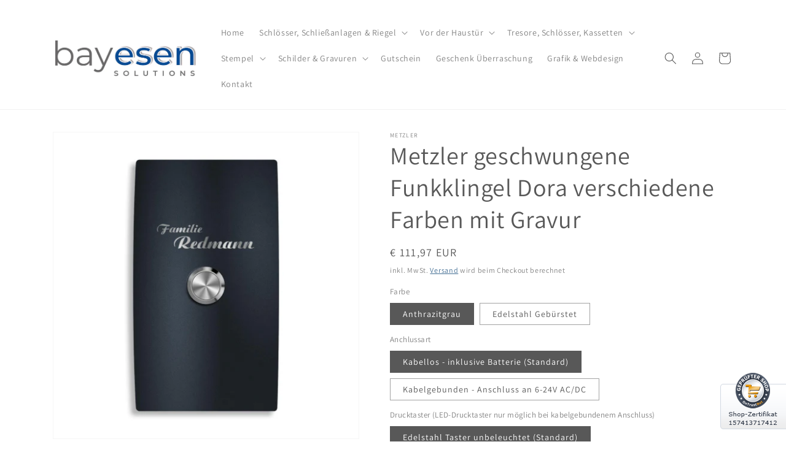

--- FILE ---
content_type: text/html; charset=utf-8
request_url: https://bayesen.com/products/metzler-geschwungene-funkklingel-dora-mit-gravur
body_size: 35680
content:
<!doctype html>
<html class="no-js" lang="de">
  <head>
    <meta charset="utf-8">
    <meta http-equiv="X-UA-Compatible" content="IE=edge">
    <meta name="viewport" content="width=device-width,initial-scale=1">
    <meta name="theme-color" content="">
    <link rel="canonical" href="https://bayesen.com/products/metzler-geschwungene-funkklingel-dora-mit-gravur">
    <link rel="preconnect" href="https://cdn.shopify.com" crossorigin><link rel="icon" type="image/png" href="//bayesen.com/cdn/shop/files/favicon_3660ad6a-0ac8-40d2-bd42-c0d3759db93e.png?crop=center&height=32&v=1648202368&width=32"><link rel="preconnect" href="https://fonts.shopifycdn.com" crossorigin><title>
      Metzler geschwungene Funkklingel Dora verschiedene Farben mit Gravur
 &ndash; bayesen</title>

    
      <meta name="description" content="Exquisite Edelstahl-Funkklingel mit persönlicher Namensgravur Modell: Dora Ein einzigartiges Klingelschild für Ihr Zuhause. Das Modell Dora in Weiß zeichnet sich durch seine geschwungene Form aus und hebt sich deutlich von der Hauswand ab. Dank des hochwertigen, rostfreien Edelstahls bleibt Ihre Klingel absolut wetterb">
    

    

<meta property="og:site_name" content="bayesen">
<meta property="og:url" content="https://bayesen.com/products/metzler-geschwungene-funkklingel-dora-mit-gravur">
<meta property="og:title" content="Metzler geschwungene Funkklingel Dora verschiedene Farben mit Gravur">
<meta property="og:type" content="product">
<meta property="og:description" content="Exquisite Edelstahl-Funkklingel mit persönlicher Namensgravur Modell: Dora Ein einzigartiges Klingelschild für Ihr Zuhause. Das Modell Dora in Weiß zeichnet sich durch seine geschwungene Form aus und hebt sich deutlich von der Hauswand ab. Dank des hochwertigen, rostfreien Edelstahls bleibt Ihre Klingel absolut wetterb"><meta property="og:image" content="http://bayesen.com/cdn/shop/products/Metzler_Dora_anthrazit_1.png?v=1673000609">
  <meta property="og:image:secure_url" content="https://bayesen.com/cdn/shop/products/Metzler_Dora_anthrazit_1.png?v=1673000609">
  <meta property="og:image:width" content="512">
  <meta property="og:image:height" content="512"><meta property="og:price:amount" content="111,97">
  <meta property="og:price:currency" content="EUR"><meta name="twitter:card" content="summary_large_image">
<meta name="twitter:title" content="Metzler geschwungene Funkklingel Dora verschiedene Farben mit Gravur">
<meta name="twitter:description" content="Exquisite Edelstahl-Funkklingel mit persönlicher Namensgravur Modell: Dora Ein einzigartiges Klingelschild für Ihr Zuhause. Das Modell Dora in Weiß zeichnet sich durch seine geschwungene Form aus und hebt sich deutlich von der Hauswand ab. Dank des hochwertigen, rostfreien Edelstahls bleibt Ihre Klingel absolut wetterb">


    <script src="//bayesen.com/cdn/shop/t/3/assets/global.js?v=149496944046504657681669967240" defer="defer"></script>
    <!-- OutlinkStickyBtn CODE Start --><!-- OutlinkStickyBtn END --> <script>window.performance && window.performance.mark && window.performance.mark('shopify.content_for_header.start');</script><meta name="google-site-verification" content="0EFwfhZLTWvHc9ew_Fd1rkhFTazNu1F7LzujI-m585k">
<meta name="google-site-verification" content="O3zN_dCO7z7AJhyYQcxFEAtKgQjhXOc5AB7tZPLRnF8">
<meta id="shopify-digital-wallet" name="shopify-digital-wallet" content="/26742325432/digital_wallets/dialog">
<meta name="shopify-checkout-api-token" content="5a584c5ff0a0ac0a8700653e6f05e2a4">
<meta id="in-context-paypal-metadata" data-shop-id="26742325432" data-venmo-supported="false" data-environment="production" data-locale="de_DE" data-paypal-v4="true" data-currency="EUR">
<link rel="alternate" hreflang="x-default" href="https://bayesen.com/products/metzler-geschwungene-funkklingel-dora-mit-gravur">
<link rel="alternate" hreflang="de" href="https://bayesen.com/products/metzler-geschwungene-funkklingel-dora-mit-gravur">
<link rel="alternate" hreflang="de-DE" href="https://bayesen.com/de-de/products/metzler-geschwungene-funkklingel-dora-mit-gravur">
<link rel="alternate" type="application/json+oembed" href="https://bayesen.com/products/metzler-geschwungene-funkklingel-dora-mit-gravur.oembed">
<script async="async" src="/checkouts/internal/preloads.js?locale=de-AT"></script>
<script id="shopify-features" type="application/json">{"accessToken":"5a584c5ff0a0ac0a8700653e6f05e2a4","betas":["rich-media-storefront-analytics"],"domain":"bayesen.com","predictiveSearch":true,"shopId":26742325432,"locale":"de"}</script>
<script>var Shopify = Shopify || {};
Shopify.shop = "bayesen.myshopify.com";
Shopify.locale = "de";
Shopify.currency = {"active":"EUR","rate":"1.0"};
Shopify.country = "AT";
Shopify.theme = {"name":"Dawn","id":131729522872,"schema_name":"Dawn","schema_version":"7.0.1","theme_store_id":887,"role":"main"};
Shopify.theme.handle = "null";
Shopify.theme.style = {"id":null,"handle":null};
Shopify.cdnHost = "bayesen.com/cdn";
Shopify.routes = Shopify.routes || {};
Shopify.routes.root = "/";</script>
<script type="module">!function(o){(o.Shopify=o.Shopify||{}).modules=!0}(window);</script>
<script>!function(o){function n(){var o=[];function n(){o.push(Array.prototype.slice.apply(arguments))}return n.q=o,n}var t=o.Shopify=o.Shopify||{};t.loadFeatures=n(),t.autoloadFeatures=n()}(window);</script>
<script id="shop-js-analytics" type="application/json">{"pageType":"product"}</script>
<script defer="defer" async type="module" src="//bayesen.com/cdn/shopifycloud/shop-js/modules/v2/client.init-shop-cart-sync_e98Ab_XN.de.esm.js"></script>
<script defer="defer" async type="module" src="//bayesen.com/cdn/shopifycloud/shop-js/modules/v2/chunk.common_Pcw9EP95.esm.js"></script>
<script defer="defer" async type="module" src="//bayesen.com/cdn/shopifycloud/shop-js/modules/v2/chunk.modal_CzmY4ZhL.esm.js"></script>
<script type="module">
  await import("//bayesen.com/cdn/shopifycloud/shop-js/modules/v2/client.init-shop-cart-sync_e98Ab_XN.de.esm.js");
await import("//bayesen.com/cdn/shopifycloud/shop-js/modules/v2/chunk.common_Pcw9EP95.esm.js");
await import("//bayesen.com/cdn/shopifycloud/shop-js/modules/v2/chunk.modal_CzmY4ZhL.esm.js");

  window.Shopify.SignInWithShop?.initShopCartSync?.({"fedCMEnabled":true,"windoidEnabled":true});

</script>
<script>(function() {
  var isLoaded = false;
  function asyncLoad() {
    if (isLoaded) return;
    isLoaded = true;
    var urls = ["\/\/cdn.shopify.com\/proxy\/3b67b3ef5f5141dc6e6abbc55688228db35e3c49e54cb4c4a980f3f955d31241\/obscure-escarpment-2240.herokuapp.com\/js\/best_custom_product_options.js?shop=bayesen.myshopify.com\u0026sp-cache-control=cHVibGljLCBtYXgtYWdlPTkwMA"];
    for (var i = 0; i < urls.length; i++) {
      var s = document.createElement('script');
      s.type = 'text/javascript';
      s.async = true;
      s.src = urls[i];
      var x = document.getElementsByTagName('script')[0];
      x.parentNode.insertBefore(s, x);
    }
  };
  if(window.attachEvent) {
    window.attachEvent('onload', asyncLoad);
  } else {
    window.addEventListener('load', asyncLoad, false);
  }
})();</script>
<script id="__st">var __st={"a":26742325432,"offset":3600,"reqid":"e06135d7-350d-45ed-8525-5ed48f3d3c86-1769276194","pageurl":"bayesen.com\/products\/metzler-geschwungene-funkklingel-dora-mit-gravur","u":"02fa272d7c54","p":"product","rtyp":"product","rid":7254371795128};</script>
<script>window.ShopifyPaypalV4VisibilityTracking = true;</script>
<script id="captcha-bootstrap">!function(){'use strict';const t='contact',e='account',n='new_comment',o=[[t,t],['blogs',n],['comments',n],[t,'customer']],c=[[e,'customer_login'],[e,'guest_login'],[e,'recover_customer_password'],[e,'create_customer']],r=t=>t.map((([t,e])=>`form[action*='/${t}']:not([data-nocaptcha='true']) input[name='form_type'][value='${e}']`)).join(','),a=t=>()=>t?[...document.querySelectorAll(t)].map((t=>t.form)):[];function s(){const t=[...o],e=r(t);return a(e)}const i='password',u='form_key',d=['recaptcha-v3-token','g-recaptcha-response','h-captcha-response',i],f=()=>{try{return window.sessionStorage}catch{return}},m='__shopify_v',_=t=>t.elements[u];function p(t,e,n=!1){try{const o=window.sessionStorage,c=JSON.parse(o.getItem(e)),{data:r}=function(t){const{data:e,action:n}=t;return t[m]||n?{data:e,action:n}:{data:t,action:n}}(c);for(const[e,n]of Object.entries(r))t.elements[e]&&(t.elements[e].value=n);n&&o.removeItem(e)}catch(o){console.error('form repopulation failed',{error:o})}}const l='form_type',E='cptcha';function T(t){t.dataset[E]=!0}const w=window,h=w.document,L='Shopify',v='ce_forms',y='captcha';let A=!1;((t,e)=>{const n=(g='f06e6c50-85a8-45c8-87d0-21a2b65856fe',I='https://cdn.shopify.com/shopifycloud/storefront-forms-hcaptcha/ce_storefront_forms_captcha_hcaptcha.v1.5.2.iife.js',D={infoText:'Durch hCaptcha geschützt',privacyText:'Datenschutz',termsText:'Allgemeine Geschäftsbedingungen'},(t,e,n)=>{const o=w[L][v],c=o.bindForm;if(c)return c(t,g,e,D).then(n);var r;o.q.push([[t,g,e,D],n]),r=I,A||(h.body.append(Object.assign(h.createElement('script'),{id:'captcha-provider',async:!0,src:r})),A=!0)});var g,I,D;w[L]=w[L]||{},w[L][v]=w[L][v]||{},w[L][v].q=[],w[L][y]=w[L][y]||{},w[L][y].protect=function(t,e){n(t,void 0,e),T(t)},Object.freeze(w[L][y]),function(t,e,n,w,h,L){const[v,y,A,g]=function(t,e,n){const i=e?o:[],u=t?c:[],d=[...i,...u],f=r(d),m=r(i),_=r(d.filter((([t,e])=>n.includes(e))));return[a(f),a(m),a(_),s()]}(w,h,L),I=t=>{const e=t.target;return e instanceof HTMLFormElement?e:e&&e.form},D=t=>v().includes(t);t.addEventListener('submit',(t=>{const e=I(t);if(!e)return;const n=D(e)&&!e.dataset.hcaptchaBound&&!e.dataset.recaptchaBound,o=_(e),c=g().includes(e)&&(!o||!o.value);(n||c)&&t.preventDefault(),c&&!n&&(function(t){try{if(!f())return;!function(t){const e=f();if(!e)return;const n=_(t);if(!n)return;const o=n.value;o&&e.removeItem(o)}(t);const e=Array.from(Array(32),(()=>Math.random().toString(36)[2])).join('');!function(t,e){_(t)||t.append(Object.assign(document.createElement('input'),{type:'hidden',name:u})),t.elements[u].value=e}(t,e),function(t,e){const n=f();if(!n)return;const o=[...t.querySelectorAll(`input[type='${i}']`)].map((({name:t})=>t)),c=[...d,...o],r={};for(const[a,s]of new FormData(t).entries())c.includes(a)||(r[a]=s);n.setItem(e,JSON.stringify({[m]:1,action:t.action,data:r}))}(t,e)}catch(e){console.error('failed to persist form',e)}}(e),e.submit())}));const S=(t,e)=>{t&&!t.dataset[E]&&(n(t,e.some((e=>e===t))),T(t))};for(const o of['focusin','change'])t.addEventListener(o,(t=>{const e=I(t);D(e)&&S(e,y())}));const B=e.get('form_key'),M=e.get(l),P=B&&M;t.addEventListener('DOMContentLoaded',(()=>{const t=y();if(P)for(const e of t)e.elements[l].value===M&&p(e,B);[...new Set([...A(),...v().filter((t=>'true'===t.dataset.shopifyCaptcha))])].forEach((e=>S(e,t)))}))}(h,new URLSearchParams(w.location.search),n,t,e,['guest_login'])})(!0,!0)}();</script>
<script integrity="sha256-4kQ18oKyAcykRKYeNunJcIwy7WH5gtpwJnB7kiuLZ1E=" data-source-attribution="shopify.loadfeatures" defer="defer" src="//bayesen.com/cdn/shopifycloud/storefront/assets/storefront/load_feature-a0a9edcb.js" crossorigin="anonymous"></script>
<script data-source-attribution="shopify.dynamic_checkout.dynamic.init">var Shopify=Shopify||{};Shopify.PaymentButton=Shopify.PaymentButton||{isStorefrontPortableWallets:!0,init:function(){window.Shopify.PaymentButton.init=function(){};var t=document.createElement("script");t.src="https://bayesen.com/cdn/shopifycloud/portable-wallets/latest/portable-wallets.de.js",t.type="module",document.head.appendChild(t)}};
</script>
<script data-source-attribution="shopify.dynamic_checkout.buyer_consent">
  function portableWalletsHideBuyerConsent(e){var t=document.getElementById("shopify-buyer-consent"),n=document.getElementById("shopify-subscription-policy-button");t&&n&&(t.classList.add("hidden"),t.setAttribute("aria-hidden","true"),n.removeEventListener("click",e))}function portableWalletsShowBuyerConsent(e){var t=document.getElementById("shopify-buyer-consent"),n=document.getElementById("shopify-subscription-policy-button");t&&n&&(t.classList.remove("hidden"),t.removeAttribute("aria-hidden"),n.addEventListener("click",e))}window.Shopify?.PaymentButton&&(window.Shopify.PaymentButton.hideBuyerConsent=portableWalletsHideBuyerConsent,window.Shopify.PaymentButton.showBuyerConsent=portableWalletsShowBuyerConsent);
</script>
<script data-source-attribution="shopify.dynamic_checkout.cart.bootstrap">document.addEventListener("DOMContentLoaded",(function(){function t(){return document.querySelector("shopify-accelerated-checkout-cart, shopify-accelerated-checkout")}if(t())Shopify.PaymentButton.init();else{new MutationObserver((function(e,n){t()&&(Shopify.PaymentButton.init(),n.disconnect())})).observe(document.body,{childList:!0,subtree:!0})}}));
</script>
<script id='scb4127' type='text/javascript' async='' src='https://bayesen.com/cdn/shopifycloud/privacy-banner/storefront-banner.js'></script><link id="shopify-accelerated-checkout-styles" rel="stylesheet" media="screen" href="https://bayesen.com/cdn/shopifycloud/portable-wallets/latest/accelerated-checkout-backwards-compat.css" crossorigin="anonymous">
<style id="shopify-accelerated-checkout-cart">
        #shopify-buyer-consent {
  margin-top: 1em;
  display: inline-block;
  width: 100%;
}

#shopify-buyer-consent.hidden {
  display: none;
}

#shopify-subscription-policy-button {
  background: none;
  border: none;
  padding: 0;
  text-decoration: underline;
  font-size: inherit;
  cursor: pointer;
}

#shopify-subscription-policy-button::before {
  box-shadow: none;
}

      </style>
<script id="sections-script" data-sections="header,footer" defer="defer" src="//bayesen.com/cdn/shop/t/3/compiled_assets/scripts.js?v=511"></script>
<script>window.performance && window.performance.mark && window.performance.mark('shopify.content_for_header.end');</script>


    <style data-shopify>
      @font-face {
  font-family: Assistant;
  font-weight: 400;
  font-style: normal;
  font-display: swap;
  src: url("//bayesen.com/cdn/fonts/assistant/assistant_n4.9120912a469cad1cc292572851508ca49d12e768.woff2") format("woff2"),
       url("//bayesen.com/cdn/fonts/assistant/assistant_n4.6e9875ce64e0fefcd3f4446b7ec9036b3ddd2985.woff") format("woff");
}

      @font-face {
  font-family: Assistant;
  font-weight: 700;
  font-style: normal;
  font-display: swap;
  src: url("//bayesen.com/cdn/fonts/assistant/assistant_n7.bf44452348ec8b8efa3aa3068825305886b1c83c.woff2") format("woff2"),
       url("//bayesen.com/cdn/fonts/assistant/assistant_n7.0c887fee83f6b3bda822f1150b912c72da0f7b64.woff") format("woff");
}

      
      
      @font-face {
  font-family: Assistant;
  font-weight: 400;
  font-style: normal;
  font-display: swap;
  src: url("//bayesen.com/cdn/fonts/assistant/assistant_n4.9120912a469cad1cc292572851508ca49d12e768.woff2") format("woff2"),
       url("//bayesen.com/cdn/fonts/assistant/assistant_n4.6e9875ce64e0fefcd3f4446b7ec9036b3ddd2985.woff") format("woff");
}


      :root {
        --font-body-family: Assistant, sans-serif;
        --font-body-style: normal;
        --font-body-weight: 400;
        --font-body-weight-bold: 700;

        --font-heading-family: Assistant, sans-serif;
        --font-heading-style: normal;
        --font-heading-weight: 400;

        --font-body-scale: 1.0;
        --font-heading-scale: 1.0;

        --color-base-text: 88, 88, 88;
        --color-shadow: 88, 88, 88;
        --color-base-background-1: 255, 255, 255;
        --color-base-background-2: 246, 246, 246;
        --color-base-solid-button-labels: 255, 255, 255;
        --color-base-outline-button-labels: 34, 85, 129;
        --color-base-accent-1: 34, 85, 129;
        --color-base-accent-2: 136, 140, 172;
        --payment-terms-background-color: #ffffff;

        --gradient-base-background-1: #ffffff;
        --gradient-base-background-2: #f6f6f6;
        --gradient-base-accent-1: #225581;
        --gradient-base-accent-2: #888cac;

        --media-padding: px;
        --media-border-opacity: 0.05;
        --media-border-width: 1px;
        --media-radius: 0px;
        --media-shadow-opacity: 0.0;
        --media-shadow-horizontal-offset: 0px;
        --media-shadow-vertical-offset: 4px;
        --media-shadow-blur-radius: 5px;
        --media-shadow-visible: 0;

        --page-width: 120rem;
        --page-width-margin: 0rem;

        --product-card-image-padding: 0.0rem;
        --product-card-corner-radius: 0.0rem;
        --product-card-text-alignment: center;
        --product-card-border-width: 0.0rem;
        --product-card-border-opacity: 0.1;
        --product-card-shadow-opacity: 0.0;
        --product-card-shadow-visible: 0;
        --product-card-shadow-horizontal-offset: 0.0rem;
        --product-card-shadow-vertical-offset: 0.4rem;
        --product-card-shadow-blur-radius: 0.5rem;

        --collection-card-image-padding: 0.0rem;
        --collection-card-corner-radius: 0.0rem;
        --collection-card-text-alignment: center;
        --collection-card-border-width: 0.0rem;
        --collection-card-border-opacity: 0.1;
        --collection-card-shadow-opacity: 0.0;
        --collection-card-shadow-visible: 0;
        --collection-card-shadow-horizontal-offset: 0.0rem;
        --collection-card-shadow-vertical-offset: 0.4rem;
        --collection-card-shadow-blur-radius: 0.5rem;

        --blog-card-image-padding: 0.0rem;
        --blog-card-corner-radius: 0.0rem;
        --blog-card-text-alignment: left;
        --blog-card-border-width: 0.0rem;
        --blog-card-border-opacity: 0.1;
        --blog-card-shadow-opacity: 0.0;
        --blog-card-shadow-visible: 0;
        --blog-card-shadow-horizontal-offset: 0.0rem;
        --blog-card-shadow-vertical-offset: 0.4rem;
        --blog-card-shadow-blur-radius: 0.5rem;

        --badge-corner-radius: 4.0rem;

        --popup-border-width: 1px;
        --popup-border-opacity: 0.1;
        --popup-corner-radius: 0px;
        --popup-shadow-opacity: 0.0;
        --popup-shadow-horizontal-offset: 0px;
        --popup-shadow-vertical-offset: 4px;
        --popup-shadow-blur-radius: 5px;

        --drawer-border-width: 1px;
        --drawer-border-opacity: 0.1;
        --drawer-shadow-opacity: 0.0;
        --drawer-shadow-horizontal-offset: 0px;
        --drawer-shadow-vertical-offset: 4px;
        --drawer-shadow-blur-radius: 5px;

        --spacing-sections-desktop: 0px;
        --spacing-sections-mobile: 0px;

        --grid-desktop-vertical-spacing: 8px;
        --grid-desktop-horizontal-spacing: 8px;
        --grid-mobile-vertical-spacing: 4px;
        --grid-mobile-horizontal-spacing: 4px;

        --text-boxes-border-opacity: 0.1;
        --text-boxes-border-width: 0px;
        --text-boxes-radius: 0px;
        --text-boxes-shadow-opacity: 0.0;
        --text-boxes-shadow-visible: 0;
        --text-boxes-shadow-horizontal-offset: 0px;
        --text-boxes-shadow-vertical-offset: 4px;
        --text-boxes-shadow-blur-radius: 5px;

        --buttons-radius: 0px;
        --buttons-radius-outset: 0px;
        --buttons-border-width: 1px;
        --buttons-border-opacity: 1.0;
        --buttons-shadow-opacity: 0.0;
        --buttons-shadow-visible: 0;
        --buttons-shadow-horizontal-offset: 0px;
        --buttons-shadow-vertical-offset: 4px;
        --buttons-shadow-blur-radius: 5px;
        --buttons-border-offset: 0px;

        --inputs-radius: 0px;
        --inputs-border-width: 1px;
        --inputs-border-opacity: 0.55;
        --inputs-shadow-opacity: 0.0;
        --inputs-shadow-horizontal-offset: 0px;
        --inputs-margin-offset: 0px;
        --inputs-shadow-vertical-offset: 4px;
        --inputs-shadow-blur-radius: 5px;
        --inputs-radius-outset: 0px;

        --variant-pills-radius: 0px;
        --variant-pills-border-width: 1px;
        --variant-pills-border-opacity: 0.55;
        --variant-pills-shadow-opacity: 0.0;
        --variant-pills-shadow-horizontal-offset: 0px;
        --variant-pills-shadow-vertical-offset: 4px;
        --variant-pills-shadow-blur-radius: 5px;
      }

      *,
      *::before,
      *::after {
        box-sizing: inherit;
      }

      html {
        box-sizing: border-box;
        font-size: calc(var(--font-body-scale) * 62.5%);
        height: 100%;
      }

      body {
        display: grid;
        grid-template-rows: auto auto 1fr auto;
        grid-template-columns: 100%;
        min-height: 100%;
        margin: 0;
        font-size: 1.5rem;
        letter-spacing: 0.06rem;
        line-height: calc(1 + 0.8 / var(--font-body-scale));
        font-family: var(--font-body-family);
        font-style: var(--font-body-style);
        font-weight: var(--font-body-weight);
      }

      @media screen and (min-width: 750px) {
        body {
          font-size: 1.6rem;
        }
      }
    </style>

    <link href="//bayesen.com/cdn/shop/t/3/assets/base.css?v=88290808517547527771669967242" rel="stylesheet" type="text/css" media="all" />
<link rel="preload" as="font" href="//bayesen.com/cdn/fonts/assistant/assistant_n4.9120912a469cad1cc292572851508ca49d12e768.woff2" type="font/woff2" crossorigin><link rel="preload" as="font" href="//bayesen.com/cdn/fonts/assistant/assistant_n4.9120912a469cad1cc292572851508ca49d12e768.woff2" type="font/woff2" crossorigin><link rel="stylesheet" href="//bayesen.com/cdn/shop/t/3/assets/component-predictive-search.css?v=83512081251802922551669967240" media="print" onload="this.media='all'"><script>document.documentElement.className = document.documentElement.className.replace('no-js', 'js');
    if (Shopify.designMode) {
      document.documentElement.classList.add('shopify-design-mode');
    }
    </script>
  <link href="https://monorail-edge.shopifysvc.com" rel="dns-prefetch">
<script>(function(){if ("sendBeacon" in navigator && "performance" in window) {try {var session_token_from_headers = performance.getEntriesByType('navigation')[0].serverTiming.find(x => x.name == '_s').description;} catch {var session_token_from_headers = undefined;}var session_cookie_matches = document.cookie.match(/_shopify_s=([^;]*)/);var session_token_from_cookie = session_cookie_matches && session_cookie_matches.length === 2 ? session_cookie_matches[1] : "";var session_token = session_token_from_headers || session_token_from_cookie || "";function handle_abandonment_event(e) {var entries = performance.getEntries().filter(function(entry) {return /monorail-edge.shopifysvc.com/.test(entry.name);});if (!window.abandonment_tracked && entries.length === 0) {window.abandonment_tracked = true;var currentMs = Date.now();var navigation_start = performance.timing.navigationStart;var payload = {shop_id: 26742325432,url: window.location.href,navigation_start,duration: currentMs - navigation_start,session_token,page_type: "product"};window.navigator.sendBeacon("https://monorail-edge.shopifysvc.com/v1/produce", JSON.stringify({schema_id: "online_store_buyer_site_abandonment/1.1",payload: payload,metadata: {event_created_at_ms: currentMs,event_sent_at_ms: currentMs}}));}}window.addEventListener('pagehide', handle_abandonment_event);}}());</script>
<script id="web-pixels-manager-setup">(function e(e,d,r,n,o){if(void 0===o&&(o={}),!Boolean(null===(a=null===(i=window.Shopify)||void 0===i?void 0:i.analytics)||void 0===a?void 0:a.replayQueue)){var i,a;window.Shopify=window.Shopify||{};var t=window.Shopify;t.analytics=t.analytics||{};var s=t.analytics;s.replayQueue=[],s.publish=function(e,d,r){return s.replayQueue.push([e,d,r]),!0};try{self.performance.mark("wpm:start")}catch(e){}var l=function(){var e={modern:/Edge?\/(1{2}[4-9]|1[2-9]\d|[2-9]\d{2}|\d{4,})\.\d+(\.\d+|)|Firefox\/(1{2}[4-9]|1[2-9]\d|[2-9]\d{2}|\d{4,})\.\d+(\.\d+|)|Chrom(ium|e)\/(9{2}|\d{3,})\.\d+(\.\d+|)|(Maci|X1{2}).+ Version\/(15\.\d+|(1[6-9]|[2-9]\d|\d{3,})\.\d+)([,.]\d+|)( \(\w+\)|)( Mobile\/\w+|) Safari\/|Chrome.+OPR\/(9{2}|\d{3,})\.\d+\.\d+|(CPU[ +]OS|iPhone[ +]OS|CPU[ +]iPhone|CPU IPhone OS|CPU iPad OS)[ +]+(15[._]\d+|(1[6-9]|[2-9]\d|\d{3,})[._]\d+)([._]\d+|)|Android:?[ /-](13[3-9]|1[4-9]\d|[2-9]\d{2}|\d{4,})(\.\d+|)(\.\d+|)|Android.+Firefox\/(13[5-9]|1[4-9]\d|[2-9]\d{2}|\d{4,})\.\d+(\.\d+|)|Android.+Chrom(ium|e)\/(13[3-9]|1[4-9]\d|[2-9]\d{2}|\d{4,})\.\d+(\.\d+|)|SamsungBrowser\/([2-9]\d|\d{3,})\.\d+/,legacy:/Edge?\/(1[6-9]|[2-9]\d|\d{3,})\.\d+(\.\d+|)|Firefox\/(5[4-9]|[6-9]\d|\d{3,})\.\d+(\.\d+|)|Chrom(ium|e)\/(5[1-9]|[6-9]\d|\d{3,})\.\d+(\.\d+|)([\d.]+$|.*Safari\/(?![\d.]+ Edge\/[\d.]+$))|(Maci|X1{2}).+ Version\/(10\.\d+|(1[1-9]|[2-9]\d|\d{3,})\.\d+)([,.]\d+|)( \(\w+\)|)( Mobile\/\w+|) Safari\/|Chrome.+OPR\/(3[89]|[4-9]\d|\d{3,})\.\d+\.\d+|(CPU[ +]OS|iPhone[ +]OS|CPU[ +]iPhone|CPU IPhone OS|CPU iPad OS)[ +]+(10[._]\d+|(1[1-9]|[2-9]\d|\d{3,})[._]\d+)([._]\d+|)|Android:?[ /-](13[3-9]|1[4-9]\d|[2-9]\d{2}|\d{4,})(\.\d+|)(\.\d+|)|Mobile Safari.+OPR\/([89]\d|\d{3,})\.\d+\.\d+|Android.+Firefox\/(13[5-9]|1[4-9]\d|[2-9]\d{2}|\d{4,})\.\d+(\.\d+|)|Android.+Chrom(ium|e)\/(13[3-9]|1[4-9]\d|[2-9]\d{2}|\d{4,})\.\d+(\.\d+|)|Android.+(UC? ?Browser|UCWEB|U3)[ /]?(15\.([5-9]|\d{2,})|(1[6-9]|[2-9]\d|\d{3,})\.\d+)\.\d+|SamsungBrowser\/(5\.\d+|([6-9]|\d{2,})\.\d+)|Android.+MQ{2}Browser\/(14(\.(9|\d{2,})|)|(1[5-9]|[2-9]\d|\d{3,})(\.\d+|))(\.\d+|)|K[Aa][Ii]OS\/(3\.\d+|([4-9]|\d{2,})\.\d+)(\.\d+|)/},d=e.modern,r=e.legacy,n=navigator.userAgent;return n.match(d)?"modern":n.match(r)?"legacy":"unknown"}(),u="modern"===l?"modern":"legacy",c=(null!=n?n:{modern:"",legacy:""})[u],f=function(e){return[e.baseUrl,"/wpm","/b",e.hashVersion,"modern"===e.buildTarget?"m":"l",".js"].join("")}({baseUrl:d,hashVersion:r,buildTarget:u}),m=function(e){var d=e.version,r=e.bundleTarget,n=e.surface,o=e.pageUrl,i=e.monorailEndpoint;return{emit:function(e){var a=e.status,t=e.errorMsg,s=(new Date).getTime(),l=JSON.stringify({metadata:{event_sent_at_ms:s},events:[{schema_id:"web_pixels_manager_load/3.1",payload:{version:d,bundle_target:r,page_url:o,status:a,surface:n,error_msg:t},metadata:{event_created_at_ms:s}}]});if(!i)return console&&console.warn&&console.warn("[Web Pixels Manager] No Monorail endpoint provided, skipping logging."),!1;try{return self.navigator.sendBeacon.bind(self.navigator)(i,l)}catch(e){}var u=new XMLHttpRequest;try{return u.open("POST",i,!0),u.setRequestHeader("Content-Type","text/plain"),u.send(l),!0}catch(e){return console&&console.warn&&console.warn("[Web Pixels Manager] Got an unhandled error while logging to Monorail."),!1}}}}({version:r,bundleTarget:l,surface:e.surface,pageUrl:self.location.href,monorailEndpoint:e.monorailEndpoint});try{o.browserTarget=l,function(e){var d=e.src,r=e.async,n=void 0===r||r,o=e.onload,i=e.onerror,a=e.sri,t=e.scriptDataAttributes,s=void 0===t?{}:t,l=document.createElement("script"),u=document.querySelector("head"),c=document.querySelector("body");if(l.async=n,l.src=d,a&&(l.integrity=a,l.crossOrigin="anonymous"),s)for(var f in s)if(Object.prototype.hasOwnProperty.call(s,f))try{l.dataset[f]=s[f]}catch(e){}if(o&&l.addEventListener("load",o),i&&l.addEventListener("error",i),u)u.appendChild(l);else{if(!c)throw new Error("Did not find a head or body element to append the script");c.appendChild(l)}}({src:f,async:!0,onload:function(){if(!function(){var e,d;return Boolean(null===(d=null===(e=window.Shopify)||void 0===e?void 0:e.analytics)||void 0===d?void 0:d.initialized)}()){var d=window.webPixelsManager.init(e)||void 0;if(d){var r=window.Shopify.analytics;r.replayQueue.forEach((function(e){var r=e[0],n=e[1],o=e[2];d.publishCustomEvent(r,n,o)})),r.replayQueue=[],r.publish=d.publishCustomEvent,r.visitor=d.visitor,r.initialized=!0}}},onerror:function(){return m.emit({status:"failed",errorMsg:"".concat(f," has failed to load")})},sri:function(e){var d=/^sha384-[A-Za-z0-9+/=]+$/;return"string"==typeof e&&d.test(e)}(c)?c:"",scriptDataAttributes:o}),m.emit({status:"loading"})}catch(e){m.emit({status:"failed",errorMsg:(null==e?void 0:e.message)||"Unknown error"})}}})({shopId: 26742325432,storefrontBaseUrl: "https://bayesen.com",extensionsBaseUrl: "https://extensions.shopifycdn.com/cdn/shopifycloud/web-pixels-manager",monorailEndpoint: "https://monorail-edge.shopifysvc.com/unstable/produce_batch",surface: "storefront-renderer",enabledBetaFlags: ["2dca8a86"],webPixelsConfigList: [{"id":"1231716699","configuration":"{\"config\":\"{\\\"pixel_id\\\":\\\"GT-5N23LKZ\\\",\\\"target_country\\\":\\\"AT\\\",\\\"gtag_events\\\":[{\\\"type\\\":\\\"purchase\\\",\\\"action_label\\\":\\\"MC-WBVCN6YMKS\\\"},{\\\"type\\\":\\\"page_view\\\",\\\"action_label\\\":\\\"MC-WBVCN6YMKS\\\"},{\\\"type\\\":\\\"view_item\\\",\\\"action_label\\\":\\\"MC-WBVCN6YMKS\\\"}],\\\"enable_monitoring_mode\\\":false}\"}","eventPayloadVersion":"v1","runtimeContext":"OPEN","scriptVersion":"b2a88bafab3e21179ed38636efcd8a93","type":"APP","apiClientId":1780363,"privacyPurposes":[],"dataSharingAdjustments":{"protectedCustomerApprovalScopes":["read_customer_address","read_customer_email","read_customer_name","read_customer_personal_data","read_customer_phone"]}},{"id":"168165723","configuration":"{\"tagID\":\"2614385100798\"}","eventPayloadVersion":"v1","runtimeContext":"STRICT","scriptVersion":"18031546ee651571ed29edbe71a3550b","type":"APP","apiClientId":3009811,"privacyPurposes":["ANALYTICS","MARKETING","SALE_OF_DATA"],"dataSharingAdjustments":{"protectedCustomerApprovalScopes":["read_customer_address","read_customer_email","read_customer_name","read_customer_personal_data","read_customer_phone"]}},{"id":"204800347","eventPayloadVersion":"v1","runtimeContext":"LAX","scriptVersion":"1","type":"CUSTOM","privacyPurposes":["ANALYTICS"],"name":"Google Analytics tag (migrated)"},{"id":"shopify-app-pixel","configuration":"{}","eventPayloadVersion":"v1","runtimeContext":"STRICT","scriptVersion":"0450","apiClientId":"shopify-pixel","type":"APP","privacyPurposes":["ANALYTICS","MARKETING"]},{"id":"shopify-custom-pixel","eventPayloadVersion":"v1","runtimeContext":"LAX","scriptVersion":"0450","apiClientId":"shopify-pixel","type":"CUSTOM","privacyPurposes":["ANALYTICS","MARKETING"]}],isMerchantRequest: false,initData: {"shop":{"name":"bayesen","paymentSettings":{"currencyCode":"EUR"},"myshopifyDomain":"bayesen.myshopify.com","countryCode":"AT","storefrontUrl":"https:\/\/bayesen.com"},"customer":null,"cart":null,"checkout":null,"productVariants":[{"price":{"amount":111.97,"currencyCode":"EUR"},"product":{"title":"Metzler geschwungene Funkklingel Dora verschiedene Farben mit Gravur","vendor":"Metzler","id":"7254371795128","untranslatedTitle":"Metzler geschwungene Funkklingel Dora verschiedene Farben mit Gravur","url":"\/products\/metzler-geschwungene-funkklingel-dora-mit-gravur","type":"Türklingeln"},"id":"42047682642104","image":{"src":"\/\/bayesen.com\/cdn\/shop\/products\/Metzler_Dora_anthrazit_1.png?v=1673000609"},"sku":"5966","title":"Anthrazitgrau \/ Kabellos - inklusive Batterie (Standard) \/ Edelstahl Taster unbeleuchtet (Standard)","untranslatedTitle":"Anthrazitgrau \/ Kabellos - inklusive Batterie (Standard) \/ Edelstahl Taster unbeleuchtet (Standard)"},{"price":{"amount":111.97,"currencyCode":"EUR"},"product":{"title":"Metzler geschwungene Funkklingel Dora verschiedene Farben mit Gravur","vendor":"Metzler","id":"7254371795128","untranslatedTitle":"Metzler geschwungene Funkklingel Dora verschiedene Farben mit Gravur","url":"\/products\/metzler-geschwungene-funkklingel-dora-mit-gravur","type":"Türklingeln"},"id":"42047682674872","image":{"src":"\/\/bayesen.com\/cdn\/shop\/products\/Metzler_Dora_anthrazit_1.png?v=1673000609"},"sku":"5966","title":"Anthrazitgrau \/ Kabelgebunden - Anschluss an 6-24V AC\/DC \/ Edelstahl Taster unbeleuchtet (Standard)","untranslatedTitle":"Anthrazitgrau \/ Kabelgebunden - Anschluss an 6-24V AC\/DC \/ Edelstahl Taster unbeleuchtet (Standard)"},{"price":{"amount":118.97,"currencyCode":"EUR"},"product":{"title":"Metzler geschwungene Funkklingel Dora verschiedene Farben mit Gravur","vendor":"Metzler","id":"7254371795128","untranslatedTitle":"Metzler geschwungene Funkklingel Dora verschiedene Farben mit Gravur","url":"\/products\/metzler-geschwungene-funkklingel-dora-mit-gravur","type":"Türklingeln"},"id":"42047682707640","image":{"src":"\/\/bayesen.com\/cdn\/shop\/products\/Metzler_Dora_anthrazit_1.png?v=1673000609"},"sku":"5966","title":"Anthrazitgrau \/ Kabelgebunden - Anschluss an 6-24V AC\/DC \/ Edelstahl Taster LED-Ring weiß","untranslatedTitle":"Anthrazitgrau \/ Kabelgebunden - Anschluss an 6-24V AC\/DC \/ Edelstahl Taster LED-Ring weiß"},{"price":{"amount":118.97,"currencyCode":"EUR"},"product":{"title":"Metzler geschwungene Funkklingel Dora verschiedene Farben mit Gravur","vendor":"Metzler","id":"7254371795128","untranslatedTitle":"Metzler geschwungene Funkklingel Dora verschiedene Farben mit Gravur","url":"\/products\/metzler-geschwungene-funkklingel-dora-mit-gravur","type":"Türklingeln"},"id":"42047682740408","image":{"src":"\/\/bayesen.com\/cdn\/shop\/products\/Metzler_Dora_anthrazit_1.png?v=1673000609"},"sku":"5966","title":"Anthrazitgrau \/ Kabelgebunden - Anschluss an 6-24V AC\/DC \/ Edelstahl Taster LED-Ring gelb","untranslatedTitle":"Anthrazitgrau \/ Kabelgebunden - Anschluss an 6-24V AC\/DC \/ Edelstahl Taster LED-Ring gelb"},{"price":{"amount":118.97,"currencyCode":"EUR"},"product":{"title":"Metzler geschwungene Funkklingel Dora verschiedene Farben mit Gravur","vendor":"Metzler","id":"7254371795128","untranslatedTitle":"Metzler geschwungene Funkklingel Dora verschiedene Farben mit Gravur","url":"\/products\/metzler-geschwungene-funkklingel-dora-mit-gravur","type":"Türklingeln"},"id":"42047682773176","image":{"src":"\/\/bayesen.com\/cdn\/shop\/products\/Metzler_Dora_anthrazit_1.png?v=1673000609"},"sku":"5966","title":"Anthrazitgrau \/ Kabelgebunden - Anschluss an 6-24V AC\/DC \/ Edelstahl Taster LED-Ring rot","untranslatedTitle":"Anthrazitgrau \/ Kabelgebunden - Anschluss an 6-24V AC\/DC \/ Edelstahl Taster LED-Ring rot"},{"price":{"amount":118.97,"currencyCode":"EUR"},"product":{"title":"Metzler geschwungene Funkklingel Dora verschiedene Farben mit Gravur","vendor":"Metzler","id":"7254371795128","untranslatedTitle":"Metzler geschwungene Funkklingel Dora verschiedene Farben mit Gravur","url":"\/products\/metzler-geschwungene-funkklingel-dora-mit-gravur","type":"Türklingeln"},"id":"42047682805944","image":{"src":"\/\/bayesen.com\/cdn\/shop\/products\/Metzler_Dora_anthrazit_1.png?v=1673000609"},"sku":"5966","title":"Anthrazitgrau \/ Kabelgebunden - Anschluss an 6-24V AC\/DC \/ Edelstahl Taster LED-Ring grün","untranslatedTitle":"Anthrazitgrau \/ Kabelgebunden - Anschluss an 6-24V AC\/DC \/ Edelstahl Taster LED-Ring grün"},{"price":{"amount":118.97,"currencyCode":"EUR"},"product":{"title":"Metzler geschwungene Funkklingel Dora verschiedene Farben mit Gravur","vendor":"Metzler","id":"7254371795128","untranslatedTitle":"Metzler geschwungene Funkklingel Dora verschiedene Farben mit Gravur","url":"\/products\/metzler-geschwungene-funkklingel-dora-mit-gravur","type":"Türklingeln"},"id":"42047682838712","image":{"src":"\/\/bayesen.com\/cdn\/shop\/products\/Metzler_Dora_anthrazit_1.png?v=1673000609"},"sku":"5966","title":"Anthrazitgrau \/ Kabelgebunden - Anschluss an 6-24V AC\/DC \/ Edelstahl Taster LED-Ring blau","untranslatedTitle":"Anthrazitgrau \/ Kabelgebunden - Anschluss an 6-24V AC\/DC \/ Edelstahl Taster LED-Ring blau"},{"price":{"amount":111.97,"currencyCode":"EUR"},"product":{"title":"Metzler geschwungene Funkklingel Dora verschiedene Farben mit Gravur","vendor":"Metzler","id":"7254371795128","untranslatedTitle":"Metzler geschwungene Funkklingel Dora verschiedene Farben mit Gravur","url":"\/products\/metzler-geschwungene-funkklingel-dora-mit-gravur","type":"Türklingeln"},"id":"42047683559608","image":{"src":"\/\/bayesen.com\/cdn\/shop\/products\/Metzler_Dora_edelstahl.png?v=1673000609"},"sku":"29341","title":"Edelstahl Gebürstet \/ Kabellos - inklusive Batterie (Standard) \/ Edelstahl Taster unbeleuchtet (Standard)","untranslatedTitle":"Edelstahl Gebürstet \/ Kabellos - inklusive Batterie (Standard) \/ Edelstahl Taster unbeleuchtet (Standard)"},{"price":{"amount":111.97,"currencyCode":"EUR"},"product":{"title":"Metzler geschwungene Funkklingel Dora verschiedene Farben mit Gravur","vendor":"Metzler","id":"7254371795128","untranslatedTitle":"Metzler geschwungene Funkklingel Dora verschiedene Farben mit Gravur","url":"\/products\/metzler-geschwungene-funkklingel-dora-mit-gravur","type":"Türklingeln"},"id":"42047683592376","image":{"src":"\/\/bayesen.com\/cdn\/shop\/products\/Metzler_Dora_edelstahl.png?v=1673000609"},"sku":"29341","title":"Edelstahl Gebürstet \/ Kabelgebunden - Anschluss an 6-24V AC\/DC \/ Edelstahl Taster unbeleuchtet (Standard)","untranslatedTitle":"Edelstahl Gebürstet \/ Kabelgebunden - Anschluss an 6-24V AC\/DC \/ Edelstahl Taster unbeleuchtet (Standard)"},{"price":{"amount":118.97,"currencyCode":"EUR"},"product":{"title":"Metzler geschwungene Funkklingel Dora verschiedene Farben mit Gravur","vendor":"Metzler","id":"7254371795128","untranslatedTitle":"Metzler geschwungene Funkklingel Dora verschiedene Farben mit Gravur","url":"\/products\/metzler-geschwungene-funkklingel-dora-mit-gravur","type":"Türklingeln"},"id":"42047683625144","image":{"src":"\/\/bayesen.com\/cdn\/shop\/products\/Metzler_Dora_edelstahl.png?v=1673000609"},"sku":"29341","title":"Edelstahl Gebürstet \/ Kabelgebunden - Anschluss an 6-24V AC\/DC \/ Edelstahl Taster LED-Ring weiß","untranslatedTitle":"Edelstahl Gebürstet \/ Kabelgebunden - Anschluss an 6-24V AC\/DC \/ Edelstahl Taster LED-Ring weiß"},{"price":{"amount":118.97,"currencyCode":"EUR"},"product":{"title":"Metzler geschwungene Funkklingel Dora verschiedene Farben mit Gravur","vendor":"Metzler","id":"7254371795128","untranslatedTitle":"Metzler geschwungene Funkklingel Dora verschiedene Farben mit Gravur","url":"\/products\/metzler-geschwungene-funkklingel-dora-mit-gravur","type":"Türklingeln"},"id":"42047683657912","image":{"src":"\/\/bayesen.com\/cdn\/shop\/products\/Metzler_Dora_edelstahl.png?v=1673000609"},"sku":"29341","title":"Edelstahl Gebürstet \/ Kabelgebunden - Anschluss an 6-24V AC\/DC \/ Edelstahl Taster LED-Ring gelb","untranslatedTitle":"Edelstahl Gebürstet \/ Kabelgebunden - Anschluss an 6-24V AC\/DC \/ Edelstahl Taster LED-Ring gelb"},{"price":{"amount":118.97,"currencyCode":"EUR"},"product":{"title":"Metzler geschwungene Funkklingel Dora verschiedene Farben mit Gravur","vendor":"Metzler","id":"7254371795128","untranslatedTitle":"Metzler geschwungene Funkklingel Dora verschiedene Farben mit Gravur","url":"\/products\/metzler-geschwungene-funkklingel-dora-mit-gravur","type":"Türklingeln"},"id":"42047683690680","image":{"src":"\/\/bayesen.com\/cdn\/shop\/products\/Metzler_Dora_edelstahl.png?v=1673000609"},"sku":"29341","title":"Edelstahl Gebürstet \/ Kabelgebunden - Anschluss an 6-24V AC\/DC \/ Edelstahl Taster LED-Ring rot","untranslatedTitle":"Edelstahl Gebürstet \/ Kabelgebunden - Anschluss an 6-24V AC\/DC \/ Edelstahl Taster LED-Ring rot"},{"price":{"amount":118.97,"currencyCode":"EUR"},"product":{"title":"Metzler geschwungene Funkklingel Dora verschiedene Farben mit Gravur","vendor":"Metzler","id":"7254371795128","untranslatedTitle":"Metzler geschwungene Funkklingel Dora verschiedene Farben mit Gravur","url":"\/products\/metzler-geschwungene-funkklingel-dora-mit-gravur","type":"Türklingeln"},"id":"42047683723448","image":{"src":"\/\/bayesen.com\/cdn\/shop\/products\/Metzler_Dora_edelstahl.png?v=1673000609"},"sku":"29341","title":"Edelstahl Gebürstet \/ Kabelgebunden - Anschluss an 6-24V AC\/DC \/ Edelstahl Taster LED-Ring grün","untranslatedTitle":"Edelstahl Gebürstet \/ Kabelgebunden - Anschluss an 6-24V AC\/DC \/ Edelstahl Taster LED-Ring grün"},{"price":{"amount":118.97,"currencyCode":"EUR"},"product":{"title":"Metzler geschwungene Funkklingel Dora verschiedene Farben mit Gravur","vendor":"Metzler","id":"7254371795128","untranslatedTitle":"Metzler geschwungene Funkklingel Dora verschiedene Farben mit Gravur","url":"\/products\/metzler-geschwungene-funkklingel-dora-mit-gravur","type":"Türklingeln"},"id":"42047683756216","image":{"src":"\/\/bayesen.com\/cdn\/shop\/products\/Metzler_Dora_edelstahl.png?v=1673000609"},"sku":"29341","title":"Edelstahl Gebürstet \/ Kabelgebunden - Anschluss an 6-24V AC\/DC \/ Edelstahl Taster LED-Ring blau","untranslatedTitle":"Edelstahl Gebürstet \/ Kabelgebunden - Anschluss an 6-24V AC\/DC \/ Edelstahl Taster LED-Ring blau"}],"purchasingCompany":null},},"https://bayesen.com/cdn","fcfee988w5aeb613cpc8e4bc33m6693e112",{"modern":"","legacy":""},{"shopId":"26742325432","storefrontBaseUrl":"https:\/\/bayesen.com","extensionBaseUrl":"https:\/\/extensions.shopifycdn.com\/cdn\/shopifycloud\/web-pixels-manager","surface":"storefront-renderer","enabledBetaFlags":"[\"2dca8a86\"]","isMerchantRequest":"false","hashVersion":"fcfee988w5aeb613cpc8e4bc33m6693e112","publish":"custom","events":"[[\"page_viewed\",{}],[\"product_viewed\",{\"productVariant\":{\"price\":{\"amount\":111.97,\"currencyCode\":\"EUR\"},\"product\":{\"title\":\"Metzler geschwungene Funkklingel Dora verschiedene Farben mit Gravur\",\"vendor\":\"Metzler\",\"id\":\"7254371795128\",\"untranslatedTitle\":\"Metzler geschwungene Funkklingel Dora verschiedene Farben mit Gravur\",\"url\":\"\/products\/metzler-geschwungene-funkklingel-dora-mit-gravur\",\"type\":\"Türklingeln\"},\"id\":\"42047682642104\",\"image\":{\"src\":\"\/\/bayesen.com\/cdn\/shop\/products\/Metzler_Dora_anthrazit_1.png?v=1673000609\"},\"sku\":\"5966\",\"title\":\"Anthrazitgrau \/ Kabellos - inklusive Batterie (Standard) \/ Edelstahl Taster unbeleuchtet (Standard)\",\"untranslatedTitle\":\"Anthrazitgrau \/ Kabellos - inklusive Batterie (Standard) \/ Edelstahl Taster unbeleuchtet (Standard)\"}}]]"});</script><script>
  window.ShopifyAnalytics = window.ShopifyAnalytics || {};
  window.ShopifyAnalytics.meta = window.ShopifyAnalytics.meta || {};
  window.ShopifyAnalytics.meta.currency = 'EUR';
  var meta = {"product":{"id":7254371795128,"gid":"gid:\/\/shopify\/Product\/7254371795128","vendor":"Metzler","type":"Türklingeln","handle":"metzler-geschwungene-funkklingel-dora-mit-gravur","variants":[{"id":42047682642104,"price":11197,"name":"Metzler geschwungene Funkklingel Dora verschiedene Farben mit Gravur - Anthrazitgrau \/ Kabellos - inklusive Batterie (Standard) \/ Edelstahl Taster unbeleuchtet (Standard)","public_title":"Anthrazitgrau \/ Kabellos - inklusive Batterie (Standard) \/ Edelstahl Taster unbeleuchtet (Standard)","sku":"5966"},{"id":42047682674872,"price":11197,"name":"Metzler geschwungene Funkklingel Dora verschiedene Farben mit Gravur - Anthrazitgrau \/ Kabelgebunden - Anschluss an 6-24V AC\/DC \/ Edelstahl Taster unbeleuchtet (Standard)","public_title":"Anthrazitgrau \/ Kabelgebunden - Anschluss an 6-24V AC\/DC \/ Edelstahl Taster unbeleuchtet (Standard)","sku":"5966"},{"id":42047682707640,"price":11897,"name":"Metzler geschwungene Funkklingel Dora verschiedene Farben mit Gravur - Anthrazitgrau \/ Kabelgebunden - Anschluss an 6-24V AC\/DC \/ Edelstahl Taster LED-Ring weiß","public_title":"Anthrazitgrau \/ Kabelgebunden - Anschluss an 6-24V AC\/DC \/ Edelstahl Taster LED-Ring weiß","sku":"5966"},{"id":42047682740408,"price":11897,"name":"Metzler geschwungene Funkklingel Dora verschiedene Farben mit Gravur - Anthrazitgrau \/ Kabelgebunden - Anschluss an 6-24V AC\/DC \/ Edelstahl Taster LED-Ring gelb","public_title":"Anthrazitgrau \/ Kabelgebunden - Anschluss an 6-24V AC\/DC \/ Edelstahl Taster LED-Ring gelb","sku":"5966"},{"id":42047682773176,"price":11897,"name":"Metzler geschwungene Funkklingel Dora verschiedene Farben mit Gravur - Anthrazitgrau \/ Kabelgebunden - Anschluss an 6-24V AC\/DC \/ Edelstahl Taster LED-Ring rot","public_title":"Anthrazitgrau \/ Kabelgebunden - Anschluss an 6-24V AC\/DC \/ Edelstahl Taster LED-Ring rot","sku":"5966"},{"id":42047682805944,"price":11897,"name":"Metzler geschwungene Funkklingel Dora verschiedene Farben mit Gravur - Anthrazitgrau \/ Kabelgebunden - Anschluss an 6-24V AC\/DC \/ Edelstahl Taster LED-Ring grün","public_title":"Anthrazitgrau \/ Kabelgebunden - Anschluss an 6-24V AC\/DC \/ Edelstahl Taster LED-Ring grün","sku":"5966"},{"id":42047682838712,"price":11897,"name":"Metzler geschwungene Funkklingel Dora verschiedene Farben mit Gravur - Anthrazitgrau \/ Kabelgebunden - Anschluss an 6-24V AC\/DC \/ Edelstahl Taster LED-Ring blau","public_title":"Anthrazitgrau \/ Kabelgebunden - Anschluss an 6-24V AC\/DC \/ Edelstahl Taster LED-Ring blau","sku":"5966"},{"id":42047683559608,"price":11197,"name":"Metzler geschwungene Funkklingel Dora verschiedene Farben mit Gravur - Edelstahl Gebürstet \/ Kabellos - inklusive Batterie (Standard) \/ Edelstahl Taster unbeleuchtet (Standard)","public_title":"Edelstahl Gebürstet \/ Kabellos - inklusive Batterie (Standard) \/ Edelstahl Taster unbeleuchtet (Standard)","sku":"29341"},{"id":42047683592376,"price":11197,"name":"Metzler geschwungene Funkklingel Dora verschiedene Farben mit Gravur - Edelstahl Gebürstet \/ Kabelgebunden - Anschluss an 6-24V AC\/DC \/ Edelstahl Taster unbeleuchtet (Standard)","public_title":"Edelstahl Gebürstet \/ Kabelgebunden - Anschluss an 6-24V AC\/DC \/ Edelstahl Taster unbeleuchtet (Standard)","sku":"29341"},{"id":42047683625144,"price":11897,"name":"Metzler geschwungene Funkklingel Dora verschiedene Farben mit Gravur - Edelstahl Gebürstet \/ Kabelgebunden - Anschluss an 6-24V AC\/DC \/ Edelstahl Taster LED-Ring weiß","public_title":"Edelstahl Gebürstet \/ Kabelgebunden - Anschluss an 6-24V AC\/DC \/ Edelstahl Taster LED-Ring weiß","sku":"29341"},{"id":42047683657912,"price":11897,"name":"Metzler geschwungene Funkklingel Dora verschiedene Farben mit Gravur - Edelstahl Gebürstet \/ Kabelgebunden - Anschluss an 6-24V AC\/DC \/ Edelstahl Taster LED-Ring gelb","public_title":"Edelstahl Gebürstet \/ Kabelgebunden - Anschluss an 6-24V AC\/DC \/ Edelstahl Taster LED-Ring gelb","sku":"29341"},{"id":42047683690680,"price":11897,"name":"Metzler geschwungene Funkklingel Dora verschiedene Farben mit Gravur - Edelstahl Gebürstet \/ Kabelgebunden - Anschluss an 6-24V AC\/DC \/ Edelstahl Taster LED-Ring rot","public_title":"Edelstahl Gebürstet \/ Kabelgebunden - Anschluss an 6-24V AC\/DC \/ Edelstahl Taster LED-Ring rot","sku":"29341"},{"id":42047683723448,"price":11897,"name":"Metzler geschwungene Funkklingel Dora verschiedene Farben mit Gravur - Edelstahl Gebürstet \/ Kabelgebunden - Anschluss an 6-24V AC\/DC \/ Edelstahl Taster LED-Ring grün","public_title":"Edelstahl Gebürstet \/ Kabelgebunden - Anschluss an 6-24V AC\/DC \/ Edelstahl Taster LED-Ring grün","sku":"29341"},{"id":42047683756216,"price":11897,"name":"Metzler geschwungene Funkklingel Dora verschiedene Farben mit Gravur - Edelstahl Gebürstet \/ Kabelgebunden - Anschluss an 6-24V AC\/DC \/ Edelstahl Taster LED-Ring blau","public_title":"Edelstahl Gebürstet \/ Kabelgebunden - Anschluss an 6-24V AC\/DC \/ Edelstahl Taster LED-Ring blau","sku":"29341"}],"remote":false},"page":{"pageType":"product","resourceType":"product","resourceId":7254371795128,"requestId":"e06135d7-350d-45ed-8525-5ed48f3d3c86-1769276194"}};
  for (var attr in meta) {
    window.ShopifyAnalytics.meta[attr] = meta[attr];
  }
</script>
<script class="analytics">
  (function () {
    var customDocumentWrite = function(content) {
      var jquery = null;

      if (window.jQuery) {
        jquery = window.jQuery;
      } else if (window.Checkout && window.Checkout.$) {
        jquery = window.Checkout.$;
      }

      if (jquery) {
        jquery('body').append(content);
      }
    };

    var hasLoggedConversion = function(token) {
      if (token) {
        return document.cookie.indexOf('loggedConversion=' + token) !== -1;
      }
      return false;
    }

    var setCookieIfConversion = function(token) {
      if (token) {
        var twoMonthsFromNow = new Date(Date.now());
        twoMonthsFromNow.setMonth(twoMonthsFromNow.getMonth() + 2);

        document.cookie = 'loggedConversion=' + token + '; expires=' + twoMonthsFromNow;
      }
    }

    var trekkie = window.ShopifyAnalytics.lib = window.trekkie = window.trekkie || [];
    if (trekkie.integrations) {
      return;
    }
    trekkie.methods = [
      'identify',
      'page',
      'ready',
      'track',
      'trackForm',
      'trackLink'
    ];
    trekkie.factory = function(method) {
      return function() {
        var args = Array.prototype.slice.call(arguments);
        args.unshift(method);
        trekkie.push(args);
        return trekkie;
      };
    };
    for (var i = 0; i < trekkie.methods.length; i++) {
      var key = trekkie.methods[i];
      trekkie[key] = trekkie.factory(key);
    }
    trekkie.load = function(config) {
      trekkie.config = config || {};
      trekkie.config.initialDocumentCookie = document.cookie;
      var first = document.getElementsByTagName('script')[0];
      var script = document.createElement('script');
      script.type = 'text/javascript';
      script.onerror = function(e) {
        var scriptFallback = document.createElement('script');
        scriptFallback.type = 'text/javascript';
        scriptFallback.onerror = function(error) {
                var Monorail = {
      produce: function produce(monorailDomain, schemaId, payload) {
        var currentMs = new Date().getTime();
        var event = {
          schema_id: schemaId,
          payload: payload,
          metadata: {
            event_created_at_ms: currentMs,
            event_sent_at_ms: currentMs
          }
        };
        return Monorail.sendRequest("https://" + monorailDomain + "/v1/produce", JSON.stringify(event));
      },
      sendRequest: function sendRequest(endpointUrl, payload) {
        // Try the sendBeacon API
        if (window && window.navigator && typeof window.navigator.sendBeacon === 'function' && typeof window.Blob === 'function' && !Monorail.isIos12()) {
          var blobData = new window.Blob([payload], {
            type: 'text/plain'
          });

          if (window.navigator.sendBeacon(endpointUrl, blobData)) {
            return true;
          } // sendBeacon was not successful

        } // XHR beacon

        var xhr = new XMLHttpRequest();

        try {
          xhr.open('POST', endpointUrl);
          xhr.setRequestHeader('Content-Type', 'text/plain');
          xhr.send(payload);
        } catch (e) {
          console.log(e);
        }

        return false;
      },
      isIos12: function isIos12() {
        return window.navigator.userAgent.lastIndexOf('iPhone; CPU iPhone OS 12_') !== -1 || window.navigator.userAgent.lastIndexOf('iPad; CPU OS 12_') !== -1;
      }
    };
    Monorail.produce('monorail-edge.shopifysvc.com',
      'trekkie_storefront_load_errors/1.1',
      {shop_id: 26742325432,
      theme_id: 131729522872,
      app_name: "storefront",
      context_url: window.location.href,
      source_url: "//bayesen.com/cdn/s/trekkie.storefront.8d95595f799fbf7e1d32231b9a28fd43b70c67d3.min.js"});

        };
        scriptFallback.async = true;
        scriptFallback.src = '//bayesen.com/cdn/s/trekkie.storefront.8d95595f799fbf7e1d32231b9a28fd43b70c67d3.min.js';
        first.parentNode.insertBefore(scriptFallback, first);
      };
      script.async = true;
      script.src = '//bayesen.com/cdn/s/trekkie.storefront.8d95595f799fbf7e1d32231b9a28fd43b70c67d3.min.js';
      first.parentNode.insertBefore(script, first);
    };
    trekkie.load(
      {"Trekkie":{"appName":"storefront","development":false,"defaultAttributes":{"shopId":26742325432,"isMerchantRequest":null,"themeId":131729522872,"themeCityHash":"9613479253815483826","contentLanguage":"de","currency":"EUR","eventMetadataId":"dec65c8c-1df4-45ef-af37-662552ffb5d9"},"isServerSideCookieWritingEnabled":true,"monorailRegion":"shop_domain","enabledBetaFlags":["65f19447"]},"Session Attribution":{},"S2S":{"facebookCapiEnabled":false,"source":"trekkie-storefront-renderer","apiClientId":580111}}
    );

    var loaded = false;
    trekkie.ready(function() {
      if (loaded) return;
      loaded = true;

      window.ShopifyAnalytics.lib = window.trekkie;

      var originalDocumentWrite = document.write;
      document.write = customDocumentWrite;
      try { window.ShopifyAnalytics.merchantGoogleAnalytics.call(this); } catch(error) {};
      document.write = originalDocumentWrite;

      window.ShopifyAnalytics.lib.page(null,{"pageType":"product","resourceType":"product","resourceId":7254371795128,"requestId":"e06135d7-350d-45ed-8525-5ed48f3d3c86-1769276194","shopifyEmitted":true});

      var match = window.location.pathname.match(/checkouts\/(.+)\/(thank_you|post_purchase)/)
      var token = match? match[1]: undefined;
      if (!hasLoggedConversion(token)) {
        setCookieIfConversion(token);
        window.ShopifyAnalytics.lib.track("Viewed Product",{"currency":"EUR","variantId":42047682642104,"productId":7254371795128,"productGid":"gid:\/\/shopify\/Product\/7254371795128","name":"Metzler geschwungene Funkklingel Dora verschiedene Farben mit Gravur - Anthrazitgrau \/ Kabellos - inklusive Batterie (Standard) \/ Edelstahl Taster unbeleuchtet (Standard)","price":"111.97","sku":"5966","brand":"Metzler","variant":"Anthrazitgrau \/ Kabellos - inklusive Batterie (Standard) \/ Edelstahl Taster unbeleuchtet (Standard)","category":"Türklingeln","nonInteraction":true,"remote":false},undefined,undefined,{"shopifyEmitted":true});
      window.ShopifyAnalytics.lib.track("monorail:\/\/trekkie_storefront_viewed_product\/1.1",{"currency":"EUR","variantId":42047682642104,"productId":7254371795128,"productGid":"gid:\/\/shopify\/Product\/7254371795128","name":"Metzler geschwungene Funkklingel Dora verschiedene Farben mit Gravur - Anthrazitgrau \/ Kabellos - inklusive Batterie (Standard) \/ Edelstahl Taster unbeleuchtet (Standard)","price":"111.97","sku":"5966","brand":"Metzler","variant":"Anthrazitgrau \/ Kabellos - inklusive Batterie (Standard) \/ Edelstahl Taster unbeleuchtet (Standard)","category":"Türklingeln","nonInteraction":true,"remote":false,"referer":"https:\/\/bayesen.com\/products\/metzler-geschwungene-funkklingel-dora-mit-gravur"});
      }
    });


        var eventsListenerScript = document.createElement('script');
        eventsListenerScript.async = true;
        eventsListenerScript.src = "//bayesen.com/cdn/shopifycloud/storefront/assets/shop_events_listener-3da45d37.js";
        document.getElementsByTagName('head')[0].appendChild(eventsListenerScript);

})();</script>
  <script>
  if (!window.ga || (window.ga && typeof window.ga !== 'function')) {
    window.ga = function ga() {
      (window.ga.q = window.ga.q || []).push(arguments);
      if (window.Shopify && window.Shopify.analytics && typeof window.Shopify.analytics.publish === 'function') {
        window.Shopify.analytics.publish("ga_stub_called", {}, {sendTo: "google_osp_migration"});
      }
      console.error("Shopify's Google Analytics stub called with:", Array.from(arguments), "\nSee https://help.shopify.com/manual/promoting-marketing/pixels/pixel-migration#google for more information.");
    };
    if (window.Shopify && window.Shopify.analytics && typeof window.Shopify.analytics.publish === 'function') {
      window.Shopify.analytics.publish("ga_stub_initialized", {}, {sendTo: "google_osp_migration"});
    }
  }
</script>
<script
  defer
  src="https://bayesen.com/cdn/shopifycloud/perf-kit/shopify-perf-kit-3.0.4.min.js"
  data-application="storefront-renderer"
  data-shop-id="26742325432"
  data-render-region="gcp-us-east1"
  data-page-type="product"
  data-theme-instance-id="131729522872"
  data-theme-name="Dawn"
  data-theme-version="7.0.1"
  data-monorail-region="shop_domain"
  data-resource-timing-sampling-rate="10"
  data-shs="true"
  data-shs-beacon="true"
  data-shs-export-with-fetch="true"
  data-shs-logs-sample-rate="1"
  data-shs-beacon-endpoint="https://bayesen.com/api/collect"
></script>
</head>

  <body class="gradient">
    <a class="skip-to-content-link button visually-hidden" href="#MainContent">
      Direkt zum Inhalt
    </a><div id="shopify-section-announcement-bar" class="shopify-section">
</div>
    <div id="shopify-section-header" class="shopify-section section-header"><link rel="stylesheet" href="//bayesen.com/cdn/shop/t/3/assets/component-list-menu.css?v=151968516119678728991669967241" media="print" onload="this.media='all'">
<link rel="stylesheet" href="//bayesen.com/cdn/shop/t/3/assets/component-search.css?v=96455689198851321781669967239" media="print" onload="this.media='all'">
<link rel="stylesheet" href="//bayesen.com/cdn/shop/t/3/assets/component-menu-drawer.css?v=182311192829367774911669967239" media="print" onload="this.media='all'">
<link rel="stylesheet" href="//bayesen.com/cdn/shop/t/3/assets/component-cart-notification.css?v=183358051719344305851669967239" media="print" onload="this.media='all'">
<link rel="stylesheet" href="//bayesen.com/cdn/shop/t/3/assets/component-cart-items.css?v=23917223812499722491669967242" media="print" onload="this.media='all'"><link rel="stylesheet" href="//bayesen.com/cdn/shop/t/3/assets/component-price.css?v=65402837579211014041669967239" media="print" onload="this.media='all'">
  <link rel="stylesheet" href="//bayesen.com/cdn/shop/t/3/assets/component-loading-overlay.css?v=167310470843593579841669967242" media="print" onload="this.media='all'"><noscript><link href="//bayesen.com/cdn/shop/t/3/assets/component-list-menu.css?v=151968516119678728991669967241" rel="stylesheet" type="text/css" media="all" /></noscript>
<noscript><link href="//bayesen.com/cdn/shop/t/3/assets/component-search.css?v=96455689198851321781669967239" rel="stylesheet" type="text/css" media="all" /></noscript>
<noscript><link href="//bayesen.com/cdn/shop/t/3/assets/component-menu-drawer.css?v=182311192829367774911669967239" rel="stylesheet" type="text/css" media="all" /></noscript>
<noscript><link href="//bayesen.com/cdn/shop/t/3/assets/component-cart-notification.css?v=183358051719344305851669967239" rel="stylesheet" type="text/css" media="all" /></noscript>
<noscript><link href="//bayesen.com/cdn/shop/t/3/assets/component-cart-items.css?v=23917223812499722491669967242" rel="stylesheet" type="text/css" media="all" /></noscript>

<style>
  header-drawer {
    justify-self: start;
    margin-left: -1.2rem;
  }

  .header__heading-logo {
    max-width: 230px;
  }

  @media screen and (min-width: 990px) {
    header-drawer {
      display: none;
    }
  }

  .menu-drawer-container {
    display: flex;
  }

  .list-menu {
    list-style: none;
    padding: 0;
    margin: 0;
  }

  .list-menu--inline {
    display: inline-flex;
    flex-wrap: wrap;
  }

  summary.list-menu__item {
    padding-right: 2.7rem;
  }

  .list-menu__item {
    display: flex;
    align-items: center;
    line-height: calc(1 + 0.3 / var(--font-body-scale));
  }

  .list-menu__item--link {
    text-decoration: none;
    padding-bottom: 1rem;
    padding-top: 1rem;
    line-height: calc(1 + 0.8 / var(--font-body-scale));
  }

  @media screen and (min-width: 750px) {
    .list-menu__item--link {
      padding-bottom: 0.5rem;
      padding-top: 0.5rem;
    }
  }
</style><style data-shopify>.header {
    padding-top: 16px;
    padding-bottom: 10px;
  }

  .section-header {
    margin-bottom: 0px;
  }

  @media screen and (min-width: 750px) {
    .section-header {
      margin-bottom: 0px;
    }
  }

  @media screen and (min-width: 990px) {
    .header {
      padding-top: 32px;
      padding-bottom: 20px;
    }
  }</style><script src="//bayesen.com/cdn/shop/t/3/assets/details-disclosure.js?v=153497636716254413831669967241" defer="defer"></script>
<script src="//bayesen.com/cdn/shop/t/3/assets/details-modal.js?v=4511761896672669691669967241" defer="defer"></script>
<script src="//bayesen.com/cdn/shop/t/3/assets/cart-notification.js?v=160453272920806432391669967239" defer="defer"></script><svg xmlns="http://www.w3.org/2000/svg" class="hidden">
  <symbol id="icon-search" viewbox="0 0 18 19" fill="none">
    <path fill-rule="evenodd" clip-rule="evenodd" d="M11.03 11.68A5.784 5.784 0 112.85 3.5a5.784 5.784 0 018.18 8.18zm.26 1.12a6.78 6.78 0 11.72-.7l5.4 5.4a.5.5 0 11-.71.7l-5.41-5.4z" fill="currentColor"/>
  </symbol>

  <symbol id="icon-close" class="icon icon-close" fill="none" viewBox="0 0 18 17">
    <path d="M.865 15.978a.5.5 0 00.707.707l7.433-7.431 7.579 7.282a.501.501 0 00.846-.37.5.5 0 00-.153-.351L9.712 8.546l7.417-7.416a.5.5 0 10-.707-.708L8.991 7.853 1.413.573a.5.5 0 10-.693.72l7.563 7.268-7.418 7.417z" fill="currentColor">
  </symbol>
</svg>
<sticky-header class="header-wrapper color-background-1 gradient header-wrapper--border-bottom">
  <header class="header header--middle-left header--mobile-center page-width header--has-menu"><header-drawer data-breakpoint="tablet">
        <details id="Details-menu-drawer-container" class="menu-drawer-container">
          <summary class="header__icon header__icon--menu header__icon--summary link focus-inset" aria-label="Menü">
            <span>
              <svg xmlns="http://www.w3.org/2000/svg" aria-hidden="true" focusable="false" role="presentation" class="icon icon-hamburger" fill="none" viewBox="0 0 18 16">
  <path d="M1 .5a.5.5 0 100 1h15.71a.5.5 0 000-1H1zM.5 8a.5.5 0 01.5-.5h15.71a.5.5 0 010 1H1A.5.5 0 01.5 8zm0 7a.5.5 0 01.5-.5h15.71a.5.5 0 010 1H1a.5.5 0 01-.5-.5z" fill="currentColor">
</svg>

              <svg xmlns="http://www.w3.org/2000/svg" aria-hidden="true" focusable="false" role="presentation" class="icon icon-close" fill="none" viewBox="0 0 18 17">
  <path d="M.865 15.978a.5.5 0 00.707.707l7.433-7.431 7.579 7.282a.501.501 0 00.846-.37.5.5 0 00-.153-.351L9.712 8.546l7.417-7.416a.5.5 0 10-.707-.708L8.991 7.853 1.413.573a.5.5 0 10-.693.72l7.563 7.268-7.418 7.417z" fill="currentColor">
</svg>

            </span>
          </summary>
          <div id="menu-drawer" class="gradient menu-drawer motion-reduce" tabindex="-1">
            <div class="menu-drawer__inner-container">
              <div class="menu-drawer__navigation-container">
                <nav class="menu-drawer__navigation">
                  <ul class="menu-drawer__menu has-submenu list-menu" role="list"><li><a href="/" class="menu-drawer__menu-item list-menu__item link link--text focus-inset">
                            Home
                          </a></li><li><details id="Details-menu-drawer-menu-item-2">
                            <summary class="menu-drawer__menu-item list-menu__item link link--text focus-inset">
                              Schlösser, Schließanlagen &amp; Riegel
                              <svg viewBox="0 0 14 10" fill="none" aria-hidden="true" focusable="false" role="presentation" class="icon icon-arrow" xmlns="http://www.w3.org/2000/svg">
  <path fill-rule="evenodd" clip-rule="evenodd" d="M8.537.808a.5.5 0 01.817-.162l4 4a.5.5 0 010 .708l-4 4a.5.5 0 11-.708-.708L11.793 5.5H1a.5.5 0 010-1h10.793L8.646 1.354a.5.5 0 01-.109-.546z" fill="currentColor">
</svg>

                              <svg aria-hidden="true" focusable="false" role="presentation" class="icon icon-caret" viewBox="0 0 10 6">
  <path fill-rule="evenodd" clip-rule="evenodd" d="M9.354.646a.5.5 0 00-.708 0L5 4.293 1.354.646a.5.5 0 00-.708.708l4 4a.5.5 0 00.708 0l4-4a.5.5 0 000-.708z" fill="currentColor">
</svg>

                            </summary>
                            <div id="link-schlosser-schliessanlagen-riegel" class="menu-drawer__submenu has-submenu gradient motion-reduce" tabindex="-1">
                              <div class="menu-drawer__inner-submenu">
                                <button class="menu-drawer__close-button link link--text focus-inset" aria-expanded="true">
                                  <svg viewBox="0 0 14 10" fill="none" aria-hidden="true" focusable="false" role="presentation" class="icon icon-arrow" xmlns="http://www.w3.org/2000/svg">
  <path fill-rule="evenodd" clip-rule="evenodd" d="M8.537.808a.5.5 0 01.817-.162l4 4a.5.5 0 010 .708l-4 4a.5.5 0 11-.708-.708L11.793 5.5H1a.5.5 0 010-1h10.793L8.646 1.354a.5.5 0 01-.109-.546z" fill="currentColor">
</svg>

                                  Schlösser, Schließanlagen &amp; Riegel
                                </button>
                                <ul class="menu-drawer__menu list-menu" role="list" tabindex="-1"><li><a href="/collections/schlosser-schliessanlagen-riegel/Abus" class="menu-drawer__menu-item link link--text list-menu__item focus-inset">
                                          Abus
                                        </a></li><li><a href="/collections/schlosser-schliessanlagen-riegel/Burg-Waechter" class="menu-drawer__menu-item link link--text list-menu__item focus-inset">
                                          Burg-Wächter
                                        </a></li><li><details id="Details-menu-drawer-submenu-3">
                                          <summary class="menu-drawer__menu-item link link--text list-menu__item focus-inset">
                                            Winkhaus
                                            <svg viewBox="0 0 14 10" fill="none" aria-hidden="true" focusable="false" role="presentation" class="icon icon-arrow" xmlns="http://www.w3.org/2000/svg">
  <path fill-rule="evenodd" clip-rule="evenodd" d="M8.537.808a.5.5 0 01.817-.162l4 4a.5.5 0 010 .708l-4 4a.5.5 0 11-.708-.708L11.793 5.5H1a.5.5 0 010-1h10.793L8.646 1.354a.5.5 0 01-.109-.546z" fill="currentColor">
</svg>

                                            <svg aria-hidden="true" focusable="false" role="presentation" class="icon icon-caret" viewBox="0 0 10 6">
  <path fill-rule="evenodd" clip-rule="evenodd" d="M9.354.646a.5.5 0 00-.708 0L5 4.293 1.354.646a.5.5 0 00-.708.708l4 4a.5.5 0 00.708 0l4-4a.5.5 0 000-.708z" fill="currentColor">
</svg>

                                          </summary>
                                          <div id="childlink-winkhaus" class="menu-drawer__submenu has-submenu gradient motion-reduce">
                                            <button class="menu-drawer__close-button link link--text focus-inset" aria-expanded="true">
                                              <svg viewBox="0 0 14 10" fill="none" aria-hidden="true" focusable="false" role="presentation" class="icon icon-arrow" xmlns="http://www.w3.org/2000/svg">
  <path fill-rule="evenodd" clip-rule="evenodd" d="M8.537.808a.5.5 0 01.817-.162l4 4a.5.5 0 010 .708l-4 4a.5.5 0 11-.708-.708L11.793 5.5H1a.5.5 0 010-1h10.793L8.646 1.354a.5.5 0 01-.109-.546z" fill="currentColor">
</svg>

                                              Winkhaus
                                            </button>
                                            <ul class="menu-drawer__menu list-menu" role="list" tabindex="-1"><li>
                                                  <a href="/collections/schlosser-schliessanlagen-riegel/Winkhaus-BlueCompact" class="menu-drawer__menu-item link link--text list-menu__item focus-inset">
                                                    Winkhaus Blue Compact
                                                  </a>
                                                </li><li>
                                                  <a href="/collections/schlosser-schliessanlagen-riegel/Winkhaus-keyTec-N-tra" class="menu-drawer__menu-item link link--text list-menu__item focus-inset">
                                                    Winkhaus keyTec N-tra
                                                  </a>
                                                </li><li>
                                                  <a href="/collections/schlosser-schliessanlagen-riegel/Winkhaus-keyTec-RPE" class="menu-drawer__menu-item link link--text list-menu__item focus-inset">
                                                    Winkhaus keyTec RPE
                                                  </a>
                                                </li><li>
                                                  <a href="/collections/schlosser-schliessanlagen-riegel/Winkhaus-keyTec-X-tra" class="menu-drawer__menu-item link link--text list-menu__item focus-inset">
                                                    Winkhaus keyTec X-tra
                                                  </a>
                                                </li><li>
                                                  <a href="/collections/schlosser-schliessanlagen-riegel/Winkhaus-X-Pert" class="menu-drawer__menu-item link link--text list-menu__item focus-inset">
                                                    Winkhaus X-Pert
                                                  </a>
                                                </li></ul>
                                          </div>
                                        </details></li><li><a href="/collections/schlosser-schliessanlagen-riegel/Weitere-Hersteller" class="menu-drawer__menu-item link link--text list-menu__item focus-inset">
                                          Weitere Hersteller
                                        </a></li><li><details id="Details-menu-drawer-submenu-5">
                                          <summary class="menu-drawer__menu-item link link--text list-menu__item focus-inset">
                                            Schloßart
                                            <svg viewBox="0 0 14 10" fill="none" aria-hidden="true" focusable="false" role="presentation" class="icon icon-arrow" xmlns="http://www.w3.org/2000/svg">
  <path fill-rule="evenodd" clip-rule="evenodd" d="M8.537.808a.5.5 0 01.817-.162l4 4a.5.5 0 010 .708l-4 4a.5.5 0 11-.708-.708L11.793 5.5H1a.5.5 0 010-1h10.793L8.646 1.354a.5.5 0 01-.109-.546z" fill="currentColor">
</svg>

                                            <svg aria-hidden="true" focusable="false" role="presentation" class="icon icon-caret" viewBox="0 0 10 6">
  <path fill-rule="evenodd" clip-rule="evenodd" d="M9.354.646a.5.5 0 00-.708 0L5 4.293 1.354.646a.5.5 0 00-.708.708l4 4a.5.5 0 00.708 0l4-4a.5.5 0 000-.708z" fill="currentColor">
</svg>

                                          </summary>
                                          <div id="childlink-schlossart" class="menu-drawer__submenu has-submenu gradient motion-reduce">
                                            <button class="menu-drawer__close-button link link--text focus-inset" aria-expanded="true">
                                              <svg viewBox="0 0 14 10" fill="none" aria-hidden="true" focusable="false" role="presentation" class="icon icon-arrow" xmlns="http://www.w3.org/2000/svg">
  <path fill-rule="evenodd" clip-rule="evenodd" d="M8.537.808a.5.5 0 01.817-.162l4 4a.5.5 0 010 .708l-4 4a.5.5 0 11-.708-.708L11.793 5.5H1a.5.5 0 010-1h10.793L8.646 1.354a.5.5 0 01-.109-.546z" fill="currentColor">
</svg>

                                              Schloßart
                                            </button>
                                            <ul class="menu-drawer__menu list-menu" role="list" tabindex="-1"><li>
                                                  <a href="/collections/schlosser-schliessanlagen-riegel/Vorh%C3%A4ngeschl%C3%B6sser" class="menu-drawer__menu-item link link--text list-menu__item focus-inset">
                                                    Vorhängeschlösser
                                                  </a>
                                                </li><li>
                                                  <a href="/collections/schlosser-schliessanlagen-riegel/%C3%9Cberfallen-&-Riegel" class="menu-drawer__menu-item link link--text list-menu__item focus-inset">
                                                    Überfallen &amp; Riegel
                                                  </a>
                                                </li><li>
                                                  <a href="/collections/schlosser-schliessanlagen-riegel/Au%C3%9Fenzylinder" class="menu-drawer__menu-item link link--text list-menu__item focus-inset">
                                                    Außenzylinder
                                                  </a>
                                                </li><li>
                                                  <a href="/collections/schlosser-schliessanlagen-riegel/Doppelzylinder" class="menu-drawer__menu-item link link--text list-menu__item focus-inset">
                                                    Doppelzylinder
                                                  </a>
                                                </li><li>
                                                  <a href="/collections/schlosser-schliessanlagen-riegel/Halbzylinder" class="menu-drawer__menu-item link link--text list-menu__item focus-inset">
                                                    Halbzylinder
                                                  </a>
                                                </li><li>
                                                  <a href="/collections/schlosser-schliessanlagen-riegel/Hebelzylinder" class="menu-drawer__menu-item link link--text list-menu__item focus-inset">
                                                    Hebelzylinder
                                                  </a>
                                                </li><li>
                                                  <a href="/collections/schlosser-schliessanlagen-riegel/Knaufzylinder" class="menu-drawer__menu-item link link--text list-menu__item focus-inset">
                                                    Knaufzylinder
                                                  </a>
                                                </li><li>
                                                  <a href="/collections/schlosser-schliessanlagen-riegel/Stiftzylinder" class="menu-drawer__menu-item link link--text list-menu__item focus-inset">
                                                    Stiftzylinder
                                                  </a>
                                                </li><li>
                                                  <a href="/collections/schlosser-schliessanlagen-riegel/Sets" class="menu-drawer__menu-item link link--text list-menu__item focus-inset">
                                                    Sets
                                                  </a>
                                                </li></ul>
                                          </div>
                                        </details></li><li><a href="/collections/schlosser-schliessanlagen-riegel/Zubeh%C3%B6r" class="menu-drawer__menu-item link link--text list-menu__item focus-inset">
                                          Zubehör
                                        </a></li><li><a href="/collections/schlosser-schliessanlagen-riegel/Schl%C3%BCsselrohlinge" class="menu-drawer__menu-item link link--text list-menu__item focus-inset">
                                          Schlüsselrohlinge
                                        </a></li></ul>
                              </div>
                            </div>
                          </details></li><li><details id="Details-menu-drawer-menu-item-3">
                            <summary class="menu-drawer__menu-item list-menu__item link link--text focus-inset">
                              Vor der Haustür
                              <svg viewBox="0 0 14 10" fill="none" aria-hidden="true" focusable="false" role="presentation" class="icon icon-arrow" xmlns="http://www.w3.org/2000/svg">
  <path fill-rule="evenodd" clip-rule="evenodd" d="M8.537.808a.5.5 0 01.817-.162l4 4a.5.5 0 010 .708l-4 4a.5.5 0 11-.708-.708L11.793 5.5H1a.5.5 0 010-1h10.793L8.646 1.354a.5.5 0 01-.109-.546z" fill="currentColor">
</svg>

                              <svg aria-hidden="true" focusable="false" role="presentation" class="icon icon-caret" viewBox="0 0 10 6">
  <path fill-rule="evenodd" clip-rule="evenodd" d="M9.354.646a.5.5 0 00-.708 0L5 4.293 1.354.646a.5.5 0 00-.708.708l4 4a.5.5 0 00.708 0l4-4a.5.5 0 000-.708z" fill="currentColor">
</svg>

                            </summary>
                            <div id="link-vor-der-haustur" class="menu-drawer__submenu has-submenu gradient motion-reduce" tabindex="-1">
                              <div class="menu-drawer__inner-submenu">
                                <button class="menu-drawer__close-button link link--text focus-inset" aria-expanded="true">
                                  <svg viewBox="0 0 14 10" fill="none" aria-hidden="true" focusable="false" role="presentation" class="icon icon-arrow" xmlns="http://www.w3.org/2000/svg">
  <path fill-rule="evenodd" clip-rule="evenodd" d="M8.537.808a.5.5 0 01.817-.162l4 4a.5.5 0 010 .708l-4 4a.5.5 0 11-.708-.708L11.793 5.5H1a.5.5 0 010-1h10.793L8.646 1.354a.5.5 0 01-.109-.546z" fill="currentColor">
</svg>

                                  Vor der Haustür
                                </button>
                                <ul class="menu-drawer__menu list-menu" role="list" tabindex="-1"><li><details id="Details-menu-drawer-submenu-1">
                                          <summary class="menu-drawer__menu-item link link--text list-menu__item focus-inset">
                                            Briefkästen
                                            <svg viewBox="0 0 14 10" fill="none" aria-hidden="true" focusable="false" role="presentation" class="icon icon-arrow" xmlns="http://www.w3.org/2000/svg">
  <path fill-rule="evenodd" clip-rule="evenodd" d="M8.537.808a.5.5 0 01.817-.162l4 4a.5.5 0 010 .708l-4 4a.5.5 0 11-.708-.708L11.793 5.5H1a.5.5 0 010-1h10.793L8.646 1.354a.5.5 0 01-.109-.546z" fill="currentColor">
</svg>

                                            <svg aria-hidden="true" focusable="false" role="presentation" class="icon icon-caret" viewBox="0 0 10 6">
  <path fill-rule="evenodd" clip-rule="evenodd" d="M9.354.646a.5.5 0 00-.708 0L5 4.293 1.354.646a.5.5 0 00-.708.708l4 4a.5.5 0 00.708 0l4-4a.5.5 0 000-.708z" fill="currentColor">
</svg>

                                          </summary>
                                          <div id="childlink-briefkasten" class="menu-drawer__submenu has-submenu gradient motion-reduce">
                                            <button class="menu-drawer__close-button link link--text focus-inset" aria-expanded="true">
                                              <svg viewBox="0 0 14 10" fill="none" aria-hidden="true" focusable="false" role="presentation" class="icon icon-arrow" xmlns="http://www.w3.org/2000/svg">
  <path fill-rule="evenodd" clip-rule="evenodd" d="M8.537.808a.5.5 0 01.817-.162l4 4a.5.5 0 010 .708l-4 4a.5.5 0 11-.708-.708L11.793 5.5H1a.5.5 0 010-1h10.793L8.646 1.354a.5.5 0 01-.109-.546z" fill="currentColor">
</svg>

                                              Briefkästen
                                            </button>
                                            <ul class="menu-drawer__menu list-menu" role="list" tabindex="-1"><li>
                                                  <a href="/collections/briefkasten-1/Einfamilien-Briefk%C3%A4sten" class="menu-drawer__menu-item link link--text list-menu__item focus-inset">
                                                    Einfamilien Briefkästen
                                                  </a>
                                                </li><li>
                                                  <a href="/collections/briefkasten-1/Mehrfamilien-Briefk%C3%A4sten" class="menu-drawer__menu-item link link--text list-menu__item focus-inset">
                                                    Mehrfamilien Briefkästen
                                                  </a>
                                                </li><li>
                                                  <a href="/collections/briefkasten-1/Paketempfangsboxen" class="menu-drawer__menu-item link link--text list-menu__item focus-inset">
                                                    Paketempfangsboxen
                                                  </a>
                                                </li><li>
                                                  <a href="/collections/briefkasten-1/Zeitungsboxen" class="menu-drawer__menu-item link link--text list-menu__item focus-inset">
                                                    Zeitungsboxen
                                                  </a>
                                                </li><li>
                                                  <a href="/collections/briefkasten-1/St%C3%A4nder-&-Zubeh%C3%B6r" class="menu-drawer__menu-item link link--text list-menu__item focus-inset">
                                                    Ständer &amp; Zubehör
                                                  </a>
                                                </li></ul>
                                          </div>
                                        </details></li><li><details id="Details-menu-drawer-submenu-2">
                                          <summary class="menu-drawer__menu-item link link--text list-menu__item focus-inset">
                                            Türklingeln &amp; Funkklingeln
                                            <svg viewBox="0 0 14 10" fill="none" aria-hidden="true" focusable="false" role="presentation" class="icon icon-arrow" xmlns="http://www.w3.org/2000/svg">
  <path fill-rule="evenodd" clip-rule="evenodd" d="M8.537.808a.5.5 0 01.817-.162l4 4a.5.5 0 010 .708l-4 4a.5.5 0 11-.708-.708L11.793 5.5H1a.5.5 0 010-1h10.793L8.646 1.354a.5.5 0 01-.109-.546z" fill="currentColor">
</svg>

                                            <svg aria-hidden="true" focusable="false" role="presentation" class="icon icon-caret" viewBox="0 0 10 6">
  <path fill-rule="evenodd" clip-rule="evenodd" d="M9.354.646a.5.5 0 00-.708 0L5 4.293 1.354.646a.5.5 0 00-.708.708l4 4a.5.5 0 00.708 0l4-4a.5.5 0 000-.708z" fill="currentColor">
</svg>

                                          </summary>
                                          <div id="childlink-turklingeln-funkklingeln" class="menu-drawer__submenu has-submenu gradient motion-reduce">
                                            <button class="menu-drawer__close-button link link--text focus-inset" aria-expanded="true">
                                              <svg viewBox="0 0 14 10" fill="none" aria-hidden="true" focusable="false" role="presentation" class="icon icon-arrow" xmlns="http://www.w3.org/2000/svg">
  <path fill-rule="evenodd" clip-rule="evenodd" d="M8.537.808a.5.5 0 01.817-.162l4 4a.5.5 0 010 .708l-4 4a.5.5 0 11-.708-.708L11.793 5.5H1a.5.5 0 010-1h10.793L8.646 1.354a.5.5 0 01-.109-.546z" fill="currentColor">
</svg>

                                              Türklingeln &amp; Funkklingeln
                                            </button>
                                            <ul class="menu-drawer__menu list-menu" role="list" tabindex="-1"><li>
                                                  <a href="/collections/turklingeln-funkklingeln/T%C3%BCrklingeln" class="menu-drawer__menu-item link link--text list-menu__item focus-inset">
                                                    Türklingeln
                                                  </a>
                                                </li><li>
                                                  <a href="/collections/turklingeln-funkklingeln/Funkklingeln" class="menu-drawer__menu-item link link--text list-menu__item focus-inset">
                                                    Funkklingeln
                                                  </a>
                                                </li><li>
                                                  <a href="/collections/turklingeln-funkklingeln/T%C3%BCrgongs" class="menu-drawer__menu-item link link--text list-menu__item focus-inset">
                                                    Türgongs
                                                  </a>
                                                </li><li>
                                                  <a href="/collections/turklingeln-funkklingeln/Zubeh%C3%B6r" class="menu-drawer__menu-item link link--text list-menu__item focus-inset">
                                                    Zubehör
                                                  </a>
                                                </li></ul>
                                          </div>
                                        </details></li><li><details id="Details-menu-drawer-submenu-3">
                                          <summary class="menu-drawer__menu-item link link--text list-menu__item focus-inset">
                                            Türschlosselektronik
                                            <svg viewBox="0 0 14 10" fill="none" aria-hidden="true" focusable="false" role="presentation" class="icon icon-arrow" xmlns="http://www.w3.org/2000/svg">
  <path fill-rule="evenodd" clip-rule="evenodd" d="M8.537.808a.5.5 0 01.817-.162l4 4a.5.5 0 010 .708l-4 4a.5.5 0 11-.708-.708L11.793 5.5H1a.5.5 0 010-1h10.793L8.646 1.354a.5.5 0 01-.109-.546z" fill="currentColor">
</svg>

                                            <svg aria-hidden="true" focusable="false" role="presentation" class="icon icon-caret" viewBox="0 0 10 6">
  <path fill-rule="evenodd" clip-rule="evenodd" d="M9.354.646a.5.5 0 00-.708 0L5 4.293 1.354.646a.5.5 0 00-.708.708l4 4a.5.5 0 00.708 0l4-4a.5.5 0 000-.708z" fill="currentColor">
</svg>

                                          </summary>
                                          <div id="childlink-turschlosselektronik" class="menu-drawer__submenu has-submenu gradient motion-reduce">
                                            <button class="menu-drawer__close-button link link--text focus-inset" aria-expanded="true">
                                              <svg viewBox="0 0 14 10" fill="none" aria-hidden="true" focusable="false" role="presentation" class="icon icon-arrow" xmlns="http://www.w3.org/2000/svg">
  <path fill-rule="evenodd" clip-rule="evenodd" d="M8.537.808a.5.5 0 01.817-.162l4 4a.5.5 0 010 .708l-4 4a.5.5 0 11-.708-.708L11.793 5.5H1a.5.5 0 010-1h10.793L8.646 1.354a.5.5 0 01-.109-.546z" fill="currentColor">
</svg>

                                              Türschlosselektronik
                                            </button>
                                            <ul class="menu-drawer__menu list-menu" role="list" tabindex="-1"><li>
                                                  <a href="/collections/turschlosselektronik/T%C3%BCrschlosselektronik" class="menu-drawer__menu-item link link--text list-menu__item focus-inset">
                                                    Türschlosselektronik
                                                  </a>
                                                </li><li>
                                                  <a href="/collections/turschlosselektronik/Software-&-Zubeh%C3%B6r" class="menu-drawer__menu-item link link--text list-menu__item focus-inset">
                                                    Software &amp; Zubehör
                                                  </a>
                                                </li></ul>
                                          </div>
                                        </details></li><li><a href="/collections/hausturschilder-und-schriftzuge/Haust%C3%BCrschilder-&-Schriftz%C3%BCge" class="menu-drawer__menu-item link link--text list-menu__item focus-inset">
                                          Haustürschilder &amp; Schriftzüge
                                        </a></li></ul>
                              </div>
                            </div>
                          </details></li><li><details id="Details-menu-drawer-menu-item-4">
                            <summary class="menu-drawer__menu-item list-menu__item link link--text focus-inset">
                              Tresore, Schlösser, Kassetten
                              <svg viewBox="0 0 14 10" fill="none" aria-hidden="true" focusable="false" role="presentation" class="icon icon-arrow" xmlns="http://www.w3.org/2000/svg">
  <path fill-rule="evenodd" clip-rule="evenodd" d="M8.537.808a.5.5 0 01.817-.162l4 4a.5.5 0 010 .708l-4 4a.5.5 0 11-.708-.708L11.793 5.5H1a.5.5 0 010-1h10.793L8.646 1.354a.5.5 0 01-.109-.546z" fill="currentColor">
</svg>

                              <svg aria-hidden="true" focusable="false" role="presentation" class="icon icon-caret" viewBox="0 0 10 6">
  <path fill-rule="evenodd" clip-rule="evenodd" d="M9.354.646a.5.5 0 00-.708 0L5 4.293 1.354.646a.5.5 0 00-.708.708l4 4a.5.5 0 00.708 0l4-4a.5.5 0 000-.708z" fill="currentColor">
</svg>

                            </summary>
                            <div id="link-tresore-schlosser-kassetten" class="menu-drawer__submenu has-submenu gradient motion-reduce" tabindex="-1">
                              <div class="menu-drawer__inner-submenu">
                                <button class="menu-drawer__close-button link link--text focus-inset" aria-expanded="true">
                                  <svg viewBox="0 0 14 10" fill="none" aria-hidden="true" focusable="false" role="presentation" class="icon icon-arrow" xmlns="http://www.w3.org/2000/svg">
  <path fill-rule="evenodd" clip-rule="evenodd" d="M8.537.808a.5.5 0 01.817-.162l4 4a.5.5 0 010 .708l-4 4a.5.5 0 11-.708-.708L11.793 5.5H1a.5.5 0 010-1h10.793L8.646 1.354a.5.5 0 01-.109-.546z" fill="currentColor">
</svg>

                                  Tresore, Schlösser, Kassetten
                                </button>
                                <ul class="menu-drawer__menu list-menu" role="list" tabindex="-1"><li><details id="Details-menu-drawer-submenu-1">
                                          <summary class="menu-drawer__menu-item link link--text list-menu__item focus-inset">
                                            Tresore
                                            <svg viewBox="0 0 14 10" fill="none" aria-hidden="true" focusable="false" role="presentation" class="icon icon-arrow" xmlns="http://www.w3.org/2000/svg">
  <path fill-rule="evenodd" clip-rule="evenodd" d="M8.537.808a.5.5 0 01.817-.162l4 4a.5.5 0 010 .708l-4 4a.5.5 0 11-.708-.708L11.793 5.5H1a.5.5 0 010-1h10.793L8.646 1.354a.5.5 0 01-.109-.546z" fill="currentColor">
</svg>

                                            <svg aria-hidden="true" focusable="false" role="presentation" class="icon icon-caret" viewBox="0 0 10 6">
  <path fill-rule="evenodd" clip-rule="evenodd" d="M9.354.646a.5.5 0 00-.708 0L5 4.293 1.354.646a.5.5 0 00-.708.708l4 4a.5.5 0 00.708 0l4-4a.5.5 0 000-.708z" fill="currentColor">
</svg>

                                          </summary>
                                          <div id="childlink-tresore" class="menu-drawer__submenu has-submenu gradient motion-reduce">
                                            <button class="menu-drawer__close-button link link--text focus-inset" aria-expanded="true">
                                              <svg viewBox="0 0 14 10" fill="none" aria-hidden="true" focusable="false" role="presentation" class="icon icon-arrow" xmlns="http://www.w3.org/2000/svg">
  <path fill-rule="evenodd" clip-rule="evenodd" d="M8.537.808a.5.5 0 01.817-.162l4 4a.5.5 0 010 .708l-4 4a.5.5 0 11-.708-.708L11.793 5.5H1a.5.5 0 010-1h10.793L8.646 1.354a.5.5 0 01-.109-.546z" fill="currentColor">
</svg>

                                              Tresore
                                            </button>
                                            <ul class="menu-drawer__menu list-menu" role="list" tabindex="-1"><li>
                                                  <a href="/collections/tresore/M%C3%B6beltresore" class="menu-drawer__menu-item link link--text list-menu__item focus-inset">
                                                    Möbeltresore
                                                  </a>
                                                </li><li>
                                                  <a href="/collections/tresore/Feuerschutztresore" class="menu-drawer__menu-item link link--text list-menu__item focus-inset">
                                                    Feuerschutztresore
                                                  </a>
                                                </li><li>
                                                  <a href="/collections/tresore/Hotel--%2F-Laptoptresore" class="menu-drawer__menu-item link link--text list-menu__item focus-inset">
                                                    Hotel- / Laptoptresore
                                                  </a>
                                                </li><li>
                                                  <a href="/collections/tresore/Wandtresore" class="menu-drawer__menu-item link link--text list-menu__item focus-inset">
                                                    Wandtresore
                                                  </a>
                                                </li><li>
                                                  <a href="/collections/tresore/Waffenschr%C3%A4nke" class="menu-drawer__menu-item link link--text list-menu__item focus-inset">
                                                    Waffenschränke
                                                  </a>
                                                </li><li>
                                                  <a href="/collections/tresore/Geld--%2F-Dokumentenschr%C3%A4nke" class="menu-drawer__menu-item link link--text list-menu__item focus-inset">
                                                    Geld- / Dokumentenschränke
                                                  </a>
                                                </li><li>
                                                  <a href="/collections/tresore/Schl%C3%BCsseltresore" class="menu-drawer__menu-item link link--text list-menu__item focus-inset">
                                                    Schlüsseltresore
                                                  </a>
                                                </li><li>
                                                  <a href="/collections/tresore/Zubeh%C3%B6r" class="menu-drawer__menu-item link link--text list-menu__item focus-inset">
                                                    Zubehör
                                                  </a>
                                                </li></ul>
                                          </div>
                                        </details></li><li><details id="Details-menu-drawer-submenu-2">
                                          <summary class="menu-drawer__menu-item link link--text list-menu__item focus-inset">
                                            Kassetten &amp; Schlüsselschränke
                                            <svg viewBox="0 0 14 10" fill="none" aria-hidden="true" focusable="false" role="presentation" class="icon icon-arrow" xmlns="http://www.w3.org/2000/svg">
  <path fill-rule="evenodd" clip-rule="evenodd" d="M8.537.808a.5.5 0 01.817-.162l4 4a.5.5 0 010 .708l-4 4a.5.5 0 11-.708-.708L11.793 5.5H1a.5.5 0 010-1h10.793L8.646 1.354a.5.5 0 01-.109-.546z" fill="currentColor">
</svg>

                                            <svg aria-hidden="true" focusable="false" role="presentation" class="icon icon-caret" viewBox="0 0 10 6">
  <path fill-rule="evenodd" clip-rule="evenodd" d="M9.354.646a.5.5 0 00-.708 0L5 4.293 1.354.646a.5.5 0 00-.708.708l4 4a.5.5 0 00.708 0l4-4a.5.5 0 000-.708z" fill="currentColor">
</svg>

                                          </summary>
                                          <div id="childlink-kassetten-schlusselschranke" class="menu-drawer__submenu has-submenu gradient motion-reduce">
                                            <button class="menu-drawer__close-button link link--text focus-inset" aria-expanded="true">
                                              <svg viewBox="0 0 14 10" fill="none" aria-hidden="true" focusable="false" role="presentation" class="icon icon-arrow" xmlns="http://www.w3.org/2000/svg">
  <path fill-rule="evenodd" clip-rule="evenodd" d="M8.537.808a.5.5 0 01.817-.162l4 4a.5.5 0 010 .708l-4 4a.5.5 0 11-.708-.708L11.793 5.5H1a.5.5 0 010-1h10.793L8.646 1.354a.5.5 0 01-.109-.546z" fill="currentColor">
</svg>

                                              Kassetten &amp; Schlüsselschränke
                                            </button>
                                            <ul class="menu-drawer__menu list-menu" role="list" tabindex="-1"><li>
                                                  <a href="/collections/kassetten-schlusselschranke/Kassetten" class="menu-drawer__menu-item link link--text list-menu__item focus-inset">
                                                    Kassetten
                                                  </a>
                                                </li><li>
                                                  <a href="/collections/kassetten-schlusselschranke/Schl%C3%BCsselschr%C3%A4nke" class="menu-drawer__menu-item link link--text list-menu__item focus-inset">
                                                    Schlüsselschränke
                                                  </a>
                                                </li><li>
                                                  <a href="/collections/kassetten-schlusselschranke/Zubeh%C3%B6r" class="menu-drawer__menu-item link link--text list-menu__item focus-inset">
                                                    Zubehör
                                                  </a>
                                                </li></ul>
                                          </div>
                                        </details></li><li><details id="Details-menu-drawer-submenu-3">
                                          <summary class="menu-drawer__menu-item link link--text list-menu__item focus-inset">
                                             Seile-, Ketten-, Fahrradschlösser
                                            <svg viewBox="0 0 14 10" fill="none" aria-hidden="true" focusable="false" role="presentation" class="icon icon-arrow" xmlns="http://www.w3.org/2000/svg">
  <path fill-rule="evenodd" clip-rule="evenodd" d="M8.537.808a.5.5 0 01.817-.162l4 4a.5.5 0 010 .708l-4 4a.5.5 0 11-.708-.708L11.793 5.5H1a.5.5 0 010-1h10.793L8.646 1.354a.5.5 0 01-.109-.546z" fill="currentColor">
</svg>

                                            <svg aria-hidden="true" focusable="false" role="presentation" class="icon icon-caret" viewBox="0 0 10 6">
  <path fill-rule="evenodd" clip-rule="evenodd" d="M9.354.646a.5.5 0 00-.708 0L5 4.293 1.354.646a.5.5 0 00-.708.708l4 4a.5.5 0 00.708 0l4-4a.5.5 0 000-.708z" fill="currentColor">
</svg>

                                          </summary>
                                          <div id="childlink-seile-ketten-fahrradschlosser" class="menu-drawer__submenu has-submenu gradient motion-reduce">
                                            <button class="menu-drawer__close-button link link--text focus-inset" aria-expanded="true">
                                              <svg viewBox="0 0 14 10" fill="none" aria-hidden="true" focusable="false" role="presentation" class="icon icon-arrow" xmlns="http://www.w3.org/2000/svg">
  <path fill-rule="evenodd" clip-rule="evenodd" d="M8.537.808a.5.5 0 01.817-.162l4 4a.5.5 0 010 .708l-4 4a.5.5 0 11-.708-.708L11.793 5.5H1a.5.5 0 010-1h10.793L8.646 1.354a.5.5 0 01-.109-.546z" fill="currentColor">
</svg>

                                               Seile-, Ketten-, Fahrradschlösser
                                            </button>
                                            <ul class="menu-drawer__menu list-menu" role="list" tabindex="-1"><li>
                                                  <a href="/collections/seile-ketten-fahrradschlosser/Fahrrad-B%C3%BCgelschl%C3%B6sser" class="menu-drawer__menu-item link link--text list-menu__item focus-inset">
                                                    Fahrrad-Bügelschlösser
                                                  </a>
                                                </li><li>
                                                  <a href="/collections/seile-ketten-fahrradschlosser/Fahrrad-Zahlenschl%C3%B6sser" class="menu-drawer__menu-item link link--text list-menu__item focus-inset">
                                                    Fahrrad-Zahlenschlösser
                                                  </a>
                                                </li><li>
                                                  <a href="/collections/seile-ketten-fahrradschlosser/Fahrrad-Schl%C3%BCsselschl%C3%B6sser" class="menu-drawer__menu-item link link--text list-menu__item focus-inset">
                                                    Fahrrad-Schlüsselschlösser
                                                  </a>
                                                </li><li>
                                                  <a href="/collections/seile-ketten-fahrradschlosser/Fahrrad-Faltschl%C3%B6sser" class="menu-drawer__menu-item link link--text list-menu__item focus-inset">
                                                    Fahrrad-Faltschlösser
                                                  </a>
                                                </li><li>
                                                  <a href="/collections/seile-ketten-fahrradschlosser/Seile-&-Ketten" class="menu-drawer__menu-item link link--text list-menu__item focus-inset">
                                                    Seile &amp; Ketten
                                                  </a>
                                                </li></ul>
                                          </div>
                                        </details></li></ul>
                              </div>
                            </div>
                          </details></li><li><details id="Details-menu-drawer-menu-item-5">
                            <summary class="menu-drawer__menu-item list-menu__item link link--text focus-inset">
                              Stempel
                              <svg viewBox="0 0 14 10" fill="none" aria-hidden="true" focusable="false" role="presentation" class="icon icon-arrow" xmlns="http://www.w3.org/2000/svg">
  <path fill-rule="evenodd" clip-rule="evenodd" d="M8.537.808a.5.5 0 01.817-.162l4 4a.5.5 0 010 .708l-4 4a.5.5 0 11-.708-.708L11.793 5.5H1a.5.5 0 010-1h10.793L8.646 1.354a.5.5 0 01-.109-.546z" fill="currentColor">
</svg>

                              <svg aria-hidden="true" focusable="false" role="presentation" class="icon icon-caret" viewBox="0 0 10 6">
  <path fill-rule="evenodd" clip-rule="evenodd" d="M9.354.646a.5.5 0 00-.708 0L5 4.293 1.354.646a.5.5 0 00-.708.708l4 4a.5.5 0 00.708 0l4-4a.5.5 0 000-.708z" fill="currentColor">
</svg>

                            </summary>
                            <div id="link-stempel" class="menu-drawer__submenu has-submenu gradient motion-reduce" tabindex="-1">
                              <div class="menu-drawer__inner-submenu">
                                <button class="menu-drawer__close-button link link--text focus-inset" aria-expanded="true">
                                  <svg viewBox="0 0 14 10" fill="none" aria-hidden="true" focusable="false" role="presentation" class="icon icon-arrow" xmlns="http://www.w3.org/2000/svg">
  <path fill-rule="evenodd" clip-rule="evenodd" d="M8.537.808a.5.5 0 01.817-.162l4 4a.5.5 0 010 .708l-4 4a.5.5 0 11-.708-.708L11.793 5.5H1a.5.5 0 010-1h10.793L8.646 1.354a.5.5 0 01-.109-.546z" fill="currentColor">
</svg>

                                  Stempel
                                </button>
                                <ul class="menu-drawer__menu list-menu" role="list" tabindex="-1"><li><a href="/collections/stempel/Stempel" class="menu-drawer__menu-item link link--text list-menu__item focus-inset">
                                          Stempel
                                        </a></li><li><a href="/collections/stempel/Ersatzstempelkissen" class="menu-drawer__menu-item link link--text list-menu__item focus-inset">
                                          Ersatzstempelkissen
                                        </a></li><li><a href="/collections/stempel/Stempelplatten" class="menu-drawer__menu-item link link--text list-menu__item focus-inset">
                                          Stempelplatten
                                        </a></li><li><a href="/collections/stempel/Pr%C3%A4gewerkzeug" class="menu-drawer__menu-item link link--text list-menu__item focus-inset">
                                          Prägewerkzeug
                                        </a></li><li><a href="/collections/stempel/Zubeh%C3%B6r" class="menu-drawer__menu-item link link--text list-menu__item focus-inset">
                                          Zubehör
                                        </a></li></ul>
                              </div>
                            </div>
                          </details></li><li><details id="Details-menu-drawer-menu-item-6">
                            <summary class="menu-drawer__menu-item list-menu__item link link--text focus-inset">
                              Schilder &amp; Gravuren
                              <svg viewBox="0 0 14 10" fill="none" aria-hidden="true" focusable="false" role="presentation" class="icon icon-arrow" xmlns="http://www.w3.org/2000/svg">
  <path fill-rule="evenodd" clip-rule="evenodd" d="M8.537.808a.5.5 0 01.817-.162l4 4a.5.5 0 010 .708l-4 4a.5.5 0 11-.708-.708L11.793 5.5H1a.5.5 0 010-1h10.793L8.646 1.354a.5.5 0 01-.109-.546z" fill="currentColor">
</svg>

                              <svg aria-hidden="true" focusable="false" role="presentation" class="icon icon-caret" viewBox="0 0 10 6">
  <path fill-rule="evenodd" clip-rule="evenodd" d="M9.354.646a.5.5 0 00-.708 0L5 4.293 1.354.646a.5.5 0 00-.708.708l4 4a.5.5 0 00.708 0l4-4a.5.5 0 000-.708z" fill="currentColor">
</svg>

                            </summary>
                            <div id="link-schilder-gravuren" class="menu-drawer__submenu has-submenu gradient motion-reduce" tabindex="-1">
                              <div class="menu-drawer__inner-submenu">
                                <button class="menu-drawer__close-button link link--text focus-inset" aria-expanded="true">
                                  <svg viewBox="0 0 14 10" fill="none" aria-hidden="true" focusable="false" role="presentation" class="icon icon-arrow" xmlns="http://www.w3.org/2000/svg">
  <path fill-rule="evenodd" clip-rule="evenodd" d="M8.537.808a.5.5 0 01.817-.162l4 4a.5.5 0 010 .708l-4 4a.5.5 0 11-.708-.708L11.793 5.5H1a.5.5 0 010-1h10.793L8.646 1.354a.5.5 0 01-.109-.546z" fill="currentColor">
</svg>

                                  Schilder &amp; Gravuren
                                </button>
                                <ul class="menu-drawer__menu list-menu" role="list" tabindex="-1"><li><a href="/collections/schilder" class="menu-drawer__menu-item link link--text list-menu__item focus-inset">
                                          Schilder
                                        </a></li><li><a href="/collections/gravuren" class="menu-drawer__menu-item link link--text list-menu__item focus-inset">
                                          Gravuren
                                        </a></li></ul>
                              </div>
                            </div>
                          </details></li><li><a href="/products/geschenkgutschein" class="menu-drawer__menu-item list-menu__item link link--text focus-inset">
                            Gutschein
                          </a></li><li><a href="/collections/geschenk-uberraschung" class="menu-drawer__menu-item list-menu__item link link--text focus-inset">
                            Geschenk Überraschung
                          </a></li><li><a href="/pages/grafik-webdesign" class="menu-drawer__menu-item list-menu__item link link--text focus-inset">
                            Grafik &amp; Webdesign
                          </a></li><li><a href="/pages/kontakt" class="menu-drawer__menu-item list-menu__item link link--text focus-inset">
                            Kontakt
                          </a></li></ul>
                </nav>
                <div class="menu-drawer__utility-links"><a href="https://account.bayesen.com?locale=de&region_country=AT" class="menu-drawer__account link focus-inset h5">
                      <svg xmlns="http://www.w3.org/2000/svg" aria-hidden="true" focusable="false" role="presentation" class="icon icon-account" fill="none" viewBox="0 0 18 19">
  <path fill-rule="evenodd" clip-rule="evenodd" d="M6 4.5a3 3 0 116 0 3 3 0 01-6 0zm3-4a4 4 0 100 8 4 4 0 000-8zm5.58 12.15c1.12.82 1.83 2.24 1.91 4.85H1.51c.08-2.6.79-4.03 1.9-4.85C4.66 11.75 6.5 11.5 9 11.5s4.35.26 5.58 1.15zM9 10.5c-2.5 0-4.65.24-6.17 1.35C1.27 12.98.5 14.93.5 18v.5h17V18c0-3.07-.77-5.02-2.33-6.15-1.52-1.1-3.67-1.35-6.17-1.35z" fill="currentColor">
</svg>

Einloggen</a><ul class="list list-social list-unstyled" role="list"><li class="list-social__item">
                        <a href="https://www.facebook.com/schluesselesen" class="list-social__link link"><svg aria-hidden="true" focusable="false" role="presentation" class="icon icon-facebook" viewBox="0 0 18 18">
  <path fill="currentColor" d="M16.42.61c.27 0 .5.1.69.28.19.2.28.42.28.7v15.44c0 .27-.1.5-.28.69a.94.94 0 01-.7.28h-4.39v-6.7h2.25l.31-2.65h-2.56v-1.7c0-.4.1-.72.28-.93.18-.2.5-.32 1-.32h1.37V3.35c-.6-.06-1.27-.1-2.01-.1-1.01 0-1.83.3-2.45.9-.62.6-.93 1.44-.93 2.53v1.97H7.04v2.65h2.24V18H.98c-.28 0-.5-.1-.7-.28a.94.94 0 01-.28-.7V1.59c0-.27.1-.5.28-.69a.94.94 0 01.7-.28h15.44z">
</svg>
<span class="visually-hidden">Facebook</span>
                        </a>
                      </li><li class="list-social__item">
                        <a href="https://www.pinterest.at/bayesencom/" class="list-social__link link"><svg aria-hidden="true" focusable="false" role="presentation" class="icon icon-pinterest" viewBox="0 0 17 18">
  <path fill="currentColor" d="M8.48.58a8.42 8.42 0 015.9 2.45 8.42 8.42 0 011.33 10.08 8.28 8.28 0 01-7.23 4.16 8.5 8.5 0 01-2.37-.32c.42-.68.7-1.29.85-1.8l.59-2.29c.14.28.41.52.8.73.4.2.8.31 1.24.31.87 0 1.65-.25 2.34-.75a4.87 4.87 0 001.6-2.05 7.3 7.3 0 00.56-2.93c0-1.3-.5-2.41-1.49-3.36a5.27 5.27 0 00-3.8-1.43c-.93 0-1.8.16-2.58.48A5.23 5.23 0 002.85 8.6c0 .75.14 1.41.43 1.98.28.56.7.96 1.27 1.2.1.04.19.04.26 0 .07-.03.12-.1.15-.2l.18-.68c.05-.15.02-.3-.11-.45a2.35 2.35 0 01-.57-1.63A3.96 3.96 0 018.6 4.8c1.09 0 1.94.3 2.54.89.61.6.92 1.37.92 2.32 0 .8-.11 1.54-.33 2.21a3.97 3.97 0 01-.93 1.62c-.4.4-.87.6-1.4.6-.43 0-.78-.15-1.06-.47-.27-.32-.36-.7-.26-1.13a111.14 111.14 0 01.47-1.6l.18-.73c.06-.26.09-.47.09-.65 0-.36-.1-.66-.28-.89-.2-.23-.47-.35-.83-.35-.45 0-.83.2-1.13.62-.3.41-.46.93-.46 1.56a4.1 4.1 0 00.18 1.15l.06.15c-.6 2.58-.95 4.1-1.08 4.54-.12.55-.16 1.2-.13 1.94a8.4 8.4 0 01-5-7.65c0-2.3.81-4.28 2.44-5.9A8.04 8.04 0 018.48.57z">
</svg>
<span class="visually-hidden">Pinterest</span>
                        </a>
                      </li><li class="list-social__item">
                        <a href="https://www.instagram.com/bayesencom/" class="list-social__link link"><svg aria-hidden="true" focusable="false" role="presentation" class="icon icon-instagram" viewBox="0 0 18 18">
  <path fill="currentColor" d="M8.77 1.58c2.34 0 2.62.01 3.54.05.86.04 1.32.18 1.63.3.41.17.7.35 1.01.66.3.3.5.6.65 1 .12.32.27.78.3 1.64.05.92.06 1.2.06 3.54s-.01 2.62-.05 3.54a4.79 4.79 0 01-.3 1.63c-.17.41-.35.7-.66 1.01-.3.3-.6.5-1.01.66-.31.12-.77.26-1.63.3-.92.04-1.2.05-3.54.05s-2.62 0-3.55-.05a4.79 4.79 0 01-1.62-.3c-.42-.16-.7-.35-1.01-.66-.31-.3-.5-.6-.66-1a4.87 4.87 0 01-.3-1.64c-.04-.92-.05-1.2-.05-3.54s0-2.62.05-3.54c.04-.86.18-1.32.3-1.63.16-.41.35-.7.66-1.01.3-.3.6-.5 1-.65.32-.12.78-.27 1.63-.3.93-.05 1.2-.06 3.55-.06zm0-1.58C6.39 0 6.09.01 5.15.05c-.93.04-1.57.2-2.13.4-.57.23-1.06.54-1.55 1.02C1 1.96.7 2.45.46 3.02c-.22.56-.37 1.2-.4 2.13C0 6.1 0 6.4 0 8.77s.01 2.68.05 3.61c.04.94.2 1.57.4 2.13.23.58.54 1.07 1.02 1.56.49.48.98.78 1.55 1.01.56.22 1.2.37 2.13.4.94.05 1.24.06 3.62.06 2.39 0 2.68-.01 3.62-.05.93-.04 1.57-.2 2.13-.41a4.27 4.27 0 001.55-1.01c.49-.49.79-.98 1.01-1.56.22-.55.37-1.19.41-2.13.04-.93.05-1.23.05-3.61 0-2.39 0-2.68-.05-3.62a6.47 6.47 0 00-.4-2.13 4.27 4.27 0 00-1.02-1.55A4.35 4.35 0 0014.52.46a6.43 6.43 0 00-2.13-.41A69 69 0 008.77 0z"/>
  <path fill="currentColor" d="M8.8 4a4.5 4.5 0 100 9 4.5 4.5 0 000-9zm0 7.43a2.92 2.92 0 110-5.85 2.92 2.92 0 010 5.85zM13.43 5a1.05 1.05 0 100-2.1 1.05 1.05 0 000 2.1z">
</svg>
<span class="visually-hidden">Instagram</span>
                        </a>
                      </li><li class="list-social__item">
                        <a href="https://www.youtube.com/channel/UC2QCrwOnf9UroirF66dt-TA" class="list-social__link link"><svg aria-hidden="true" focusable="false" role="presentation" class="icon icon-youtube" viewBox="0 0 100 70">
  <path d="M98 11c2 7.7 2 24 2 24s0 16.3-2 24a12.5 12.5 0 01-9 9c-7.7 2-39 2-39 2s-31.3 0-39-2a12.5 12.5 0 01-9-9c-2-7.7-2-24-2-24s0-16.3 2-24c1.2-4.4 4.6-7.8 9-9 7.7-2 39-2 39-2s31.3 0 39 2c4.4 1.2 7.8 4.6 9 9zM40 50l26-15-26-15v30z" fill="currentColor">
</svg>
<span class="visually-hidden">YouTube</span>
                        </a>
                      </li></ul>
                </div>
              </div>
            </div>
          </div>
        </details>
      </header-drawer><a href="/" class="header__heading-link link link--text focus-inset"><img src="//bayesen.com/cdn/shop/files/Logo_b3e6de6c-a5ad-400f-8fa7-daa1b0506c60.jpg?v=1670428508" alt="bayesen" srcset="//bayesen.com/cdn/shop/files/Logo_b3e6de6c-a5ad-400f-8fa7-daa1b0506c60.jpg?v=1670428508&amp;width=50 50w, //bayesen.com/cdn/shop/files/Logo_b3e6de6c-a5ad-400f-8fa7-daa1b0506c60.jpg?v=1670428508&amp;width=100 100w, //bayesen.com/cdn/shop/files/Logo_b3e6de6c-a5ad-400f-8fa7-daa1b0506c60.jpg?v=1670428508&amp;width=150 150w, //bayesen.com/cdn/shop/files/Logo_b3e6de6c-a5ad-400f-8fa7-daa1b0506c60.jpg?v=1670428508&amp;width=200 200w, //bayesen.com/cdn/shop/files/Logo_b3e6de6c-a5ad-400f-8fa7-daa1b0506c60.jpg?v=1670428508&amp;width=250 250w, //bayesen.com/cdn/shop/files/Logo_b3e6de6c-a5ad-400f-8fa7-daa1b0506c60.jpg?v=1670428508&amp;width=300 300w, //bayesen.com/cdn/shop/files/Logo_b3e6de6c-a5ad-400f-8fa7-daa1b0506c60.jpg?v=1670428508&amp;width=400 400w, //bayesen.com/cdn/shop/files/Logo_b3e6de6c-a5ad-400f-8fa7-daa1b0506c60.jpg?v=1670428508&amp;width=500 500w" width="230" height="58.5300316122234" class="header__heading-logo">
</a><nav class="header__inline-menu">
          <ul class="list-menu list-menu--inline" role="list"><li><a href="/" class="header__menu-item list-menu__item link link--text focus-inset">
                    <span>Home</span>
                  </a></li><li><header-menu>
                    <details id="Details-HeaderMenu-2">
                      <summary class="header__menu-item list-menu__item link focus-inset">
                        <span>Schlösser, Schließanlagen &amp; Riegel</span>
                        <svg aria-hidden="true" focusable="false" role="presentation" class="icon icon-caret" viewBox="0 0 10 6">
  <path fill-rule="evenodd" clip-rule="evenodd" d="M9.354.646a.5.5 0 00-.708 0L5 4.293 1.354.646a.5.5 0 00-.708.708l4 4a.5.5 0 00.708 0l4-4a.5.5 0 000-.708z" fill="currentColor">
</svg>

                      </summary>
                      <ul id="HeaderMenu-MenuList-2" class="header__submenu list-menu list-menu--disclosure gradient caption-large motion-reduce global-settings-popup" role="list" tabindex="-1"><li><a href="/collections/schlosser-schliessanlagen-riegel/Abus" class="header__menu-item list-menu__item link link--text focus-inset caption-large">
                                Abus
                              </a></li><li><a href="/collections/schlosser-schliessanlagen-riegel/Burg-Waechter" class="header__menu-item list-menu__item link link--text focus-inset caption-large">
                                Burg-Wächter
                              </a></li><li><details id="Details-HeaderSubMenu-3">
                                <summary class="header__menu-item link link--text list-menu__item focus-inset caption-large">
                                  <span>Winkhaus</span>
                                  <svg aria-hidden="true" focusable="false" role="presentation" class="icon icon-caret" viewBox="0 0 10 6">
  <path fill-rule="evenodd" clip-rule="evenodd" d="M9.354.646a.5.5 0 00-.708 0L5 4.293 1.354.646a.5.5 0 00-.708.708l4 4a.5.5 0 00.708 0l4-4a.5.5 0 000-.708z" fill="currentColor">
</svg>

                                </summary>
                                <ul id="HeaderMenu-SubMenuList-3" class="header__submenu list-menu motion-reduce"><li>
                                      <a href="/collections/schlosser-schliessanlagen-riegel/Winkhaus-BlueCompact" class="header__menu-item list-menu__item link link--text focus-inset caption-large">
                                        Winkhaus Blue Compact
                                      </a>
                                    </li><li>
                                      <a href="/collections/schlosser-schliessanlagen-riegel/Winkhaus-keyTec-N-tra" class="header__menu-item list-menu__item link link--text focus-inset caption-large">
                                        Winkhaus keyTec N-tra
                                      </a>
                                    </li><li>
                                      <a href="/collections/schlosser-schliessanlagen-riegel/Winkhaus-keyTec-RPE" class="header__menu-item list-menu__item link link--text focus-inset caption-large">
                                        Winkhaus keyTec RPE
                                      </a>
                                    </li><li>
                                      <a href="/collections/schlosser-schliessanlagen-riegel/Winkhaus-keyTec-X-tra" class="header__menu-item list-menu__item link link--text focus-inset caption-large">
                                        Winkhaus keyTec X-tra
                                      </a>
                                    </li><li>
                                      <a href="/collections/schlosser-schliessanlagen-riegel/Winkhaus-X-Pert" class="header__menu-item list-menu__item link link--text focus-inset caption-large">
                                        Winkhaus X-Pert
                                      </a>
                                    </li></ul>
                              </details></li><li><a href="/collections/schlosser-schliessanlagen-riegel/Weitere-Hersteller" class="header__menu-item list-menu__item link link--text focus-inset caption-large">
                                Weitere Hersteller
                              </a></li><li><details id="Details-HeaderSubMenu-5">
                                <summary class="header__menu-item link link--text list-menu__item focus-inset caption-large">
                                  <span>Schloßart</span>
                                  <svg aria-hidden="true" focusable="false" role="presentation" class="icon icon-caret" viewBox="0 0 10 6">
  <path fill-rule="evenodd" clip-rule="evenodd" d="M9.354.646a.5.5 0 00-.708 0L5 4.293 1.354.646a.5.5 0 00-.708.708l4 4a.5.5 0 00.708 0l4-4a.5.5 0 000-.708z" fill="currentColor">
</svg>

                                </summary>
                                <ul id="HeaderMenu-SubMenuList-5" class="header__submenu list-menu motion-reduce"><li>
                                      <a href="/collections/schlosser-schliessanlagen-riegel/Vorh%C3%A4ngeschl%C3%B6sser" class="header__menu-item list-menu__item link link--text focus-inset caption-large">
                                        Vorhängeschlösser
                                      </a>
                                    </li><li>
                                      <a href="/collections/schlosser-schliessanlagen-riegel/%C3%9Cberfallen-&-Riegel" class="header__menu-item list-menu__item link link--text focus-inset caption-large">
                                        Überfallen &amp; Riegel
                                      </a>
                                    </li><li>
                                      <a href="/collections/schlosser-schliessanlagen-riegel/Au%C3%9Fenzylinder" class="header__menu-item list-menu__item link link--text focus-inset caption-large">
                                        Außenzylinder
                                      </a>
                                    </li><li>
                                      <a href="/collections/schlosser-schliessanlagen-riegel/Doppelzylinder" class="header__menu-item list-menu__item link link--text focus-inset caption-large">
                                        Doppelzylinder
                                      </a>
                                    </li><li>
                                      <a href="/collections/schlosser-schliessanlagen-riegel/Halbzylinder" class="header__menu-item list-menu__item link link--text focus-inset caption-large">
                                        Halbzylinder
                                      </a>
                                    </li><li>
                                      <a href="/collections/schlosser-schliessanlagen-riegel/Hebelzylinder" class="header__menu-item list-menu__item link link--text focus-inset caption-large">
                                        Hebelzylinder
                                      </a>
                                    </li><li>
                                      <a href="/collections/schlosser-schliessanlagen-riegel/Knaufzylinder" class="header__menu-item list-menu__item link link--text focus-inset caption-large">
                                        Knaufzylinder
                                      </a>
                                    </li><li>
                                      <a href="/collections/schlosser-schliessanlagen-riegel/Stiftzylinder" class="header__menu-item list-menu__item link link--text focus-inset caption-large">
                                        Stiftzylinder
                                      </a>
                                    </li><li>
                                      <a href="/collections/schlosser-schliessanlagen-riegel/Sets" class="header__menu-item list-menu__item link link--text focus-inset caption-large">
                                        Sets
                                      </a>
                                    </li></ul>
                              </details></li><li><a href="/collections/schlosser-schliessanlagen-riegel/Zubeh%C3%B6r" class="header__menu-item list-menu__item link link--text focus-inset caption-large">
                                Zubehör
                              </a></li><li><a href="/collections/schlosser-schliessanlagen-riegel/Schl%C3%BCsselrohlinge" class="header__menu-item list-menu__item link link--text focus-inset caption-large">
                                Schlüsselrohlinge
                              </a></li></ul>
                    </details>
                  </header-menu></li><li><header-menu>
                    <details id="Details-HeaderMenu-3">
                      <summary class="header__menu-item list-menu__item link focus-inset">
                        <span>Vor der Haustür</span>
                        <svg aria-hidden="true" focusable="false" role="presentation" class="icon icon-caret" viewBox="0 0 10 6">
  <path fill-rule="evenodd" clip-rule="evenodd" d="M9.354.646a.5.5 0 00-.708 0L5 4.293 1.354.646a.5.5 0 00-.708.708l4 4a.5.5 0 00.708 0l4-4a.5.5 0 000-.708z" fill="currentColor">
</svg>

                      </summary>
                      <ul id="HeaderMenu-MenuList-3" class="header__submenu list-menu list-menu--disclosure gradient caption-large motion-reduce global-settings-popup" role="list" tabindex="-1"><li><details id="Details-HeaderSubMenu-1">
                                <summary class="header__menu-item link link--text list-menu__item focus-inset caption-large">
                                  <span>Briefkästen</span>
                                  <svg aria-hidden="true" focusable="false" role="presentation" class="icon icon-caret" viewBox="0 0 10 6">
  <path fill-rule="evenodd" clip-rule="evenodd" d="M9.354.646a.5.5 0 00-.708 0L5 4.293 1.354.646a.5.5 0 00-.708.708l4 4a.5.5 0 00.708 0l4-4a.5.5 0 000-.708z" fill="currentColor">
</svg>

                                </summary>
                                <ul id="HeaderMenu-SubMenuList-1" class="header__submenu list-menu motion-reduce"><li>
                                      <a href="/collections/briefkasten-1/Einfamilien-Briefk%C3%A4sten" class="header__menu-item list-menu__item link link--text focus-inset caption-large">
                                        Einfamilien Briefkästen
                                      </a>
                                    </li><li>
                                      <a href="/collections/briefkasten-1/Mehrfamilien-Briefk%C3%A4sten" class="header__menu-item list-menu__item link link--text focus-inset caption-large">
                                        Mehrfamilien Briefkästen
                                      </a>
                                    </li><li>
                                      <a href="/collections/briefkasten-1/Paketempfangsboxen" class="header__menu-item list-menu__item link link--text focus-inset caption-large">
                                        Paketempfangsboxen
                                      </a>
                                    </li><li>
                                      <a href="/collections/briefkasten-1/Zeitungsboxen" class="header__menu-item list-menu__item link link--text focus-inset caption-large">
                                        Zeitungsboxen
                                      </a>
                                    </li><li>
                                      <a href="/collections/briefkasten-1/St%C3%A4nder-&-Zubeh%C3%B6r" class="header__menu-item list-menu__item link link--text focus-inset caption-large">
                                        Ständer &amp; Zubehör
                                      </a>
                                    </li></ul>
                              </details></li><li><details id="Details-HeaderSubMenu-2">
                                <summary class="header__menu-item link link--text list-menu__item focus-inset caption-large">
                                  <span>Türklingeln &amp; Funkklingeln</span>
                                  <svg aria-hidden="true" focusable="false" role="presentation" class="icon icon-caret" viewBox="0 0 10 6">
  <path fill-rule="evenodd" clip-rule="evenodd" d="M9.354.646a.5.5 0 00-.708 0L5 4.293 1.354.646a.5.5 0 00-.708.708l4 4a.5.5 0 00.708 0l4-4a.5.5 0 000-.708z" fill="currentColor">
</svg>

                                </summary>
                                <ul id="HeaderMenu-SubMenuList-2" class="header__submenu list-menu motion-reduce"><li>
                                      <a href="/collections/turklingeln-funkklingeln/T%C3%BCrklingeln" class="header__menu-item list-menu__item link link--text focus-inset caption-large">
                                        Türklingeln
                                      </a>
                                    </li><li>
                                      <a href="/collections/turklingeln-funkklingeln/Funkklingeln" class="header__menu-item list-menu__item link link--text focus-inset caption-large">
                                        Funkklingeln
                                      </a>
                                    </li><li>
                                      <a href="/collections/turklingeln-funkklingeln/T%C3%BCrgongs" class="header__menu-item list-menu__item link link--text focus-inset caption-large">
                                        Türgongs
                                      </a>
                                    </li><li>
                                      <a href="/collections/turklingeln-funkklingeln/Zubeh%C3%B6r" class="header__menu-item list-menu__item link link--text focus-inset caption-large">
                                        Zubehör
                                      </a>
                                    </li></ul>
                              </details></li><li><details id="Details-HeaderSubMenu-3">
                                <summary class="header__menu-item link link--text list-menu__item focus-inset caption-large">
                                  <span>Türschlosselektronik</span>
                                  <svg aria-hidden="true" focusable="false" role="presentation" class="icon icon-caret" viewBox="0 0 10 6">
  <path fill-rule="evenodd" clip-rule="evenodd" d="M9.354.646a.5.5 0 00-.708 0L5 4.293 1.354.646a.5.5 0 00-.708.708l4 4a.5.5 0 00.708 0l4-4a.5.5 0 000-.708z" fill="currentColor">
</svg>

                                </summary>
                                <ul id="HeaderMenu-SubMenuList-3" class="header__submenu list-menu motion-reduce"><li>
                                      <a href="/collections/turschlosselektronik/T%C3%BCrschlosselektronik" class="header__menu-item list-menu__item link link--text focus-inset caption-large">
                                        Türschlosselektronik
                                      </a>
                                    </li><li>
                                      <a href="/collections/turschlosselektronik/Software-&-Zubeh%C3%B6r" class="header__menu-item list-menu__item link link--text focus-inset caption-large">
                                        Software &amp; Zubehör
                                      </a>
                                    </li></ul>
                              </details></li><li><a href="/collections/hausturschilder-und-schriftzuge/Haust%C3%BCrschilder-&-Schriftz%C3%BCge" class="header__menu-item list-menu__item link link--text focus-inset caption-large">
                                Haustürschilder &amp; Schriftzüge
                              </a></li></ul>
                    </details>
                  </header-menu></li><li><header-menu>
                    <details id="Details-HeaderMenu-4">
                      <summary class="header__menu-item list-menu__item link focus-inset">
                        <span>Tresore, Schlösser, Kassetten</span>
                        <svg aria-hidden="true" focusable="false" role="presentation" class="icon icon-caret" viewBox="0 0 10 6">
  <path fill-rule="evenodd" clip-rule="evenodd" d="M9.354.646a.5.5 0 00-.708 0L5 4.293 1.354.646a.5.5 0 00-.708.708l4 4a.5.5 0 00.708 0l4-4a.5.5 0 000-.708z" fill="currentColor">
</svg>

                      </summary>
                      <ul id="HeaderMenu-MenuList-4" class="header__submenu list-menu list-menu--disclosure gradient caption-large motion-reduce global-settings-popup" role="list" tabindex="-1"><li><details id="Details-HeaderSubMenu-1">
                                <summary class="header__menu-item link link--text list-menu__item focus-inset caption-large">
                                  <span>Tresore</span>
                                  <svg aria-hidden="true" focusable="false" role="presentation" class="icon icon-caret" viewBox="0 0 10 6">
  <path fill-rule="evenodd" clip-rule="evenodd" d="M9.354.646a.5.5 0 00-.708 0L5 4.293 1.354.646a.5.5 0 00-.708.708l4 4a.5.5 0 00.708 0l4-4a.5.5 0 000-.708z" fill="currentColor">
</svg>

                                </summary>
                                <ul id="HeaderMenu-SubMenuList-1" class="header__submenu list-menu motion-reduce"><li>
                                      <a href="/collections/tresore/M%C3%B6beltresore" class="header__menu-item list-menu__item link link--text focus-inset caption-large">
                                        Möbeltresore
                                      </a>
                                    </li><li>
                                      <a href="/collections/tresore/Feuerschutztresore" class="header__menu-item list-menu__item link link--text focus-inset caption-large">
                                        Feuerschutztresore
                                      </a>
                                    </li><li>
                                      <a href="/collections/tresore/Hotel--%2F-Laptoptresore" class="header__menu-item list-menu__item link link--text focus-inset caption-large">
                                        Hotel- / Laptoptresore
                                      </a>
                                    </li><li>
                                      <a href="/collections/tresore/Wandtresore" class="header__menu-item list-menu__item link link--text focus-inset caption-large">
                                        Wandtresore
                                      </a>
                                    </li><li>
                                      <a href="/collections/tresore/Waffenschr%C3%A4nke" class="header__menu-item list-menu__item link link--text focus-inset caption-large">
                                        Waffenschränke
                                      </a>
                                    </li><li>
                                      <a href="/collections/tresore/Geld--%2F-Dokumentenschr%C3%A4nke" class="header__menu-item list-menu__item link link--text focus-inset caption-large">
                                        Geld- / Dokumentenschränke
                                      </a>
                                    </li><li>
                                      <a href="/collections/tresore/Schl%C3%BCsseltresore" class="header__menu-item list-menu__item link link--text focus-inset caption-large">
                                        Schlüsseltresore
                                      </a>
                                    </li><li>
                                      <a href="/collections/tresore/Zubeh%C3%B6r" class="header__menu-item list-menu__item link link--text focus-inset caption-large">
                                        Zubehör
                                      </a>
                                    </li></ul>
                              </details></li><li><details id="Details-HeaderSubMenu-2">
                                <summary class="header__menu-item link link--text list-menu__item focus-inset caption-large">
                                  <span>Kassetten &amp; Schlüsselschränke</span>
                                  <svg aria-hidden="true" focusable="false" role="presentation" class="icon icon-caret" viewBox="0 0 10 6">
  <path fill-rule="evenodd" clip-rule="evenodd" d="M9.354.646a.5.5 0 00-.708 0L5 4.293 1.354.646a.5.5 0 00-.708.708l4 4a.5.5 0 00.708 0l4-4a.5.5 0 000-.708z" fill="currentColor">
</svg>

                                </summary>
                                <ul id="HeaderMenu-SubMenuList-2" class="header__submenu list-menu motion-reduce"><li>
                                      <a href="/collections/kassetten-schlusselschranke/Kassetten" class="header__menu-item list-menu__item link link--text focus-inset caption-large">
                                        Kassetten
                                      </a>
                                    </li><li>
                                      <a href="/collections/kassetten-schlusselschranke/Schl%C3%BCsselschr%C3%A4nke" class="header__menu-item list-menu__item link link--text focus-inset caption-large">
                                        Schlüsselschränke
                                      </a>
                                    </li><li>
                                      <a href="/collections/kassetten-schlusselschranke/Zubeh%C3%B6r" class="header__menu-item list-menu__item link link--text focus-inset caption-large">
                                        Zubehör
                                      </a>
                                    </li></ul>
                              </details></li><li><details id="Details-HeaderSubMenu-3">
                                <summary class="header__menu-item link link--text list-menu__item focus-inset caption-large">
                                  <span> Seile-, Ketten-, Fahrradschlösser</span>
                                  <svg aria-hidden="true" focusable="false" role="presentation" class="icon icon-caret" viewBox="0 0 10 6">
  <path fill-rule="evenodd" clip-rule="evenodd" d="M9.354.646a.5.5 0 00-.708 0L5 4.293 1.354.646a.5.5 0 00-.708.708l4 4a.5.5 0 00.708 0l4-4a.5.5 0 000-.708z" fill="currentColor">
</svg>

                                </summary>
                                <ul id="HeaderMenu-SubMenuList-3" class="header__submenu list-menu motion-reduce"><li>
                                      <a href="/collections/seile-ketten-fahrradschlosser/Fahrrad-B%C3%BCgelschl%C3%B6sser" class="header__menu-item list-menu__item link link--text focus-inset caption-large">
                                        Fahrrad-Bügelschlösser
                                      </a>
                                    </li><li>
                                      <a href="/collections/seile-ketten-fahrradschlosser/Fahrrad-Zahlenschl%C3%B6sser" class="header__menu-item list-menu__item link link--text focus-inset caption-large">
                                        Fahrrad-Zahlenschlösser
                                      </a>
                                    </li><li>
                                      <a href="/collections/seile-ketten-fahrradschlosser/Fahrrad-Schl%C3%BCsselschl%C3%B6sser" class="header__menu-item list-menu__item link link--text focus-inset caption-large">
                                        Fahrrad-Schlüsselschlösser
                                      </a>
                                    </li><li>
                                      <a href="/collections/seile-ketten-fahrradschlosser/Fahrrad-Faltschl%C3%B6sser" class="header__menu-item list-menu__item link link--text focus-inset caption-large">
                                        Fahrrad-Faltschlösser
                                      </a>
                                    </li><li>
                                      <a href="/collections/seile-ketten-fahrradschlosser/Seile-&-Ketten" class="header__menu-item list-menu__item link link--text focus-inset caption-large">
                                        Seile &amp; Ketten
                                      </a>
                                    </li></ul>
                              </details></li></ul>
                    </details>
                  </header-menu></li><li><header-menu>
                    <details id="Details-HeaderMenu-5">
                      <summary class="header__menu-item list-menu__item link focus-inset">
                        <span>Stempel</span>
                        <svg aria-hidden="true" focusable="false" role="presentation" class="icon icon-caret" viewBox="0 0 10 6">
  <path fill-rule="evenodd" clip-rule="evenodd" d="M9.354.646a.5.5 0 00-.708 0L5 4.293 1.354.646a.5.5 0 00-.708.708l4 4a.5.5 0 00.708 0l4-4a.5.5 0 000-.708z" fill="currentColor">
</svg>

                      </summary>
                      <ul id="HeaderMenu-MenuList-5" class="header__submenu list-menu list-menu--disclosure gradient caption-large motion-reduce global-settings-popup" role="list" tabindex="-1"><li><a href="/collections/stempel/Stempel" class="header__menu-item list-menu__item link link--text focus-inset caption-large">
                                Stempel
                              </a></li><li><a href="/collections/stempel/Ersatzstempelkissen" class="header__menu-item list-menu__item link link--text focus-inset caption-large">
                                Ersatzstempelkissen
                              </a></li><li><a href="/collections/stempel/Stempelplatten" class="header__menu-item list-menu__item link link--text focus-inset caption-large">
                                Stempelplatten
                              </a></li><li><a href="/collections/stempel/Pr%C3%A4gewerkzeug" class="header__menu-item list-menu__item link link--text focus-inset caption-large">
                                Prägewerkzeug
                              </a></li><li><a href="/collections/stempel/Zubeh%C3%B6r" class="header__menu-item list-menu__item link link--text focus-inset caption-large">
                                Zubehör
                              </a></li></ul>
                    </details>
                  </header-menu></li><li><header-menu>
                    <details id="Details-HeaderMenu-6">
                      <summary class="header__menu-item list-menu__item link focus-inset">
                        <span>Schilder &amp; Gravuren</span>
                        <svg aria-hidden="true" focusable="false" role="presentation" class="icon icon-caret" viewBox="0 0 10 6">
  <path fill-rule="evenodd" clip-rule="evenodd" d="M9.354.646a.5.5 0 00-.708 0L5 4.293 1.354.646a.5.5 0 00-.708.708l4 4a.5.5 0 00.708 0l4-4a.5.5 0 000-.708z" fill="currentColor">
</svg>

                      </summary>
                      <ul id="HeaderMenu-MenuList-6" class="header__submenu list-menu list-menu--disclosure gradient caption-large motion-reduce global-settings-popup" role="list" tabindex="-1"><li><a href="/collections/schilder" class="header__menu-item list-menu__item link link--text focus-inset caption-large">
                                Schilder
                              </a></li><li><a href="/collections/gravuren" class="header__menu-item list-menu__item link link--text focus-inset caption-large">
                                Gravuren
                              </a></li></ul>
                    </details>
                  </header-menu></li><li><a href="/products/geschenkgutschein" class="header__menu-item list-menu__item link link--text focus-inset">
                    <span>Gutschein</span>
                  </a></li><li><a href="/collections/geschenk-uberraschung" class="header__menu-item list-menu__item link link--text focus-inset">
                    <span>Geschenk Überraschung</span>
                  </a></li><li><a href="/pages/grafik-webdesign" class="header__menu-item list-menu__item link link--text focus-inset">
                    <span>Grafik &amp; Webdesign</span>
                  </a></li><li><a href="/pages/kontakt" class="header__menu-item list-menu__item link link--text focus-inset">
                    <span>Kontakt</span>
                  </a></li></ul>
        </nav><div class="header__icons">
      <details-modal class="header__search">
        <details>
          <summary class="header__icon header__icon--search header__icon--summary link focus-inset modal__toggle" aria-haspopup="dialog" aria-label="Suchen">
            <span>
              <svg class="modal__toggle-open icon icon-search" aria-hidden="true" focusable="false" role="presentation">
                <use href="#icon-search">
              </svg>
              <svg class="modal__toggle-close icon icon-close" aria-hidden="true" focusable="false" role="presentation">
                <use href="#icon-close">
              </svg>
            </span>
          </summary>
          <div class="search-modal modal__content gradient" role="dialog" aria-modal="true" aria-label="Suchen">
            <div class="modal-overlay"></div>
            <div class="search-modal__content search-modal__content-bottom" tabindex="-1"><predictive-search class="search-modal__form" data-loading-text="Wird geladen ..."><form action="/search" method="get" role="search" class="search search-modal__form">
                  <div class="field">
                    <input class="search__input field__input"
                      id="Search-In-Modal"
                      type="search"
                      name="q"
                      value=""
                      placeholder="Suchen"role="combobox"
                        aria-expanded="false"
                        aria-owns="predictive-search-results-list"
                        aria-controls="predictive-search-results-list"
                        aria-haspopup="listbox"
                        aria-autocomplete="list"
                        autocorrect="off"
                        autocomplete="off"
                        autocapitalize="off"
                        spellcheck="false">
                    <label class="field__label" for="Search-In-Modal">Suchen</label>
                    <input type="hidden" name="options[prefix]" value="last">
                    <button class="search__button field__button" aria-label="Suchen">
                      <svg class="icon icon-search" aria-hidden="true" focusable="false" role="presentation">
                        <use href="#icon-search">
                      </svg>
                    </button>
                  </div><div class="predictive-search predictive-search--header" tabindex="-1" data-predictive-search>
                      <div class="predictive-search__loading-state">
                        <svg aria-hidden="true" focusable="false" role="presentation" class="spinner" viewBox="0 0 66 66" xmlns="http://www.w3.org/2000/svg">
                          <circle class="path" fill="none" stroke-width="6" cx="33" cy="33" r="30"></circle>
                        </svg>
                      </div>
                    </div>

                    <span class="predictive-search-status visually-hidden" role="status" aria-hidden="true"></span></form></predictive-search><button type="button" class="search-modal__close-button modal__close-button link link--text focus-inset" aria-label="Schließen">
                <svg class="icon icon-close" aria-hidden="true" focusable="false" role="presentation">
                  <use href="#icon-close">
                </svg>
              </button>
            </div>
          </div>
        </details>
      </details-modal><a href="https://account.bayesen.com?locale=de&region_country=AT" class="header__icon header__icon--account link focus-inset small-hide">
          <svg xmlns="http://www.w3.org/2000/svg" aria-hidden="true" focusable="false" role="presentation" class="icon icon-account" fill="none" viewBox="0 0 18 19">
  <path fill-rule="evenodd" clip-rule="evenodd" d="M6 4.5a3 3 0 116 0 3 3 0 01-6 0zm3-4a4 4 0 100 8 4 4 0 000-8zm5.58 12.15c1.12.82 1.83 2.24 1.91 4.85H1.51c.08-2.6.79-4.03 1.9-4.85C4.66 11.75 6.5 11.5 9 11.5s4.35.26 5.58 1.15zM9 10.5c-2.5 0-4.65.24-6.17 1.35C1.27 12.98.5 14.93.5 18v.5h17V18c0-3.07-.77-5.02-2.33-6.15-1.52-1.1-3.67-1.35-6.17-1.35z" fill="currentColor">
</svg>

          <span class="visually-hidden">Einloggen</span>
        </a><a href="/cart" class="header__icon header__icon--cart link focus-inset" id="cart-icon-bubble"><svg class="icon icon-cart-empty" aria-hidden="true" focusable="false" role="presentation" xmlns="http://www.w3.org/2000/svg" viewBox="0 0 40 40" fill="none">
  <path d="m15.75 11.8h-3.16l-.77 11.6a5 5 0 0 0 4.99 5.34h7.38a5 5 0 0 0 4.99-5.33l-.78-11.61zm0 1h-2.22l-.71 10.67a4 4 0 0 0 3.99 4.27h7.38a4 4 0 0 0 4-4.27l-.72-10.67h-2.22v.63a4.75 4.75 0 1 1 -9.5 0zm8.5 0h-7.5v.63a3.75 3.75 0 1 0 7.5 0z" fill="currentColor" fill-rule="evenodd"/>
</svg>
<span class="visually-hidden">Warenkorb</span></a>
    </div>
  </header>
</sticky-header>

<cart-notification>
  <div class="cart-notification-wrapper page-width">
    <div id="cart-notification" class="cart-notification focus-inset color-background-1 gradient" aria-modal="true" aria-label="Artikel wurde in den Warenkorb gelegt" role="dialog" tabindex="-1">
      <div class="cart-notification__header">
        <h2 class="cart-notification__heading caption-large text-body"><svg class="icon icon-checkmark color-foreground-text" aria-hidden="true" focusable="false" xmlns="http://www.w3.org/2000/svg" viewBox="0 0 12 9" fill="none">
  <path fill-rule="evenodd" clip-rule="evenodd" d="M11.35.643a.5.5 0 01.006.707l-6.77 6.886a.5.5 0 01-.719-.006L.638 4.845a.5.5 0 11.724-.69l2.872 3.011 6.41-6.517a.5.5 0 01.707-.006h-.001z" fill="currentColor"/>
</svg>
Artikel wurde in den Warenkorb gelegt</h2>
        <button type="button" class="cart-notification__close modal__close-button link link--text focus-inset" aria-label="Schließen">
          <svg class="icon icon-close" aria-hidden="true" focusable="false"><use href="#icon-close"></svg>
        </button>
      </div>
      <div id="cart-notification-product" class="cart-notification-product"></div>
      <div class="cart-notification__links">
        <a href="/cart" id="cart-notification-button" class="button button--secondary button--full-width"></a>
        <form action="/cart" method="post" id="cart-notification-form">
          <button class="button button--primary button--full-width" name="checkout">Auschecken</button>
        </form>
        <button type="button" class="link button-label">Weiter shoppen</button>
      </div>
    </div>
  </div>
</cart-notification>
<style data-shopify>
  .cart-notification {
     display: none;
  }
</style>


<script type="application/ld+json">
  {
    "@context": "http://schema.org",
    "@type": "Organization",
    "name": "bayesen",
    
      "logo": "https:\/\/bayesen.com\/cdn\/shop\/files\/Logo_b3e6de6c-a5ad-400f-8fa7-daa1b0506c60.jpg?v=1670428508\u0026width=1898",
    
    "sameAs": [
      "",
      "https:\/\/www.facebook.com\/schluesselesen",
      "https:\/\/www.pinterest.at\/bayesencom\/",
      "https:\/\/www.instagram.com\/bayesencom\/",
      "",
      "",
      "",
      "https:\/\/www.youtube.com\/channel\/UC2QCrwOnf9UroirF66dt-TA",
      ""
    ],
    "url": "https:\/\/bayesen.com"
  }
</script>
</div>
    <main id="MainContent" class="content-for-layout focus-none" role="main" tabindex="-1">
      <section id="shopify-section-template--15888659579064__main" class="shopify-section section"><section
  id="MainProduct-template--15888659579064__main"
  class="page-width section-template--15888659579064__main-padding"
  data-section="template--15888659579064__main"
>
  <link href="//bayesen.com/cdn/shop/t/3/assets/section-main-product.css?v=47066373402512928901669967239" rel="stylesheet" type="text/css" media="all" />
  <link href="//bayesen.com/cdn/shop/t/3/assets/component-accordion.css?v=180964204318874863811669967239" rel="stylesheet" type="text/css" media="all" />
  <link href="//bayesen.com/cdn/shop/t/3/assets/component-price.css?v=65402837579211014041669967239" rel="stylesheet" type="text/css" media="all" />
  <link href="//bayesen.com/cdn/shop/t/3/assets/component-rte.css?v=69919436638515329781669967242" rel="stylesheet" type="text/css" media="all" />
  <link href="//bayesen.com/cdn/shop/t/3/assets/component-slider.css?v=111384418465749404671669967240" rel="stylesheet" type="text/css" media="all" />
  <link href="//bayesen.com/cdn/shop/t/3/assets/component-rating.css?v=24573085263941240431669967241" rel="stylesheet" type="text/css" media="all" />
  <link href="//bayesen.com/cdn/shop/t/3/assets/component-loading-overlay.css?v=167310470843593579841669967242" rel="stylesheet" type="text/css" media="all" />
  <link href="//bayesen.com/cdn/shop/t/3/assets/component-deferred-media.css?v=54092797763792720131669967241" rel="stylesheet" type="text/css" media="all" />
<style data-shopify>.section-template--15888659579064__main-padding {
      padding-top: 27px;
      padding-bottom: 15px;
    }

    @media screen and (min-width: 750px) {
      .section-template--15888659579064__main-padding {
        padding-top: 36px;
        padding-bottom: 20px;
      }
    }</style><script src="//bayesen.com/cdn/shop/t/3/assets/product-form.js?v=24702737604959294451669967239" defer="defer"></script><div class="product product--small product--left product--thumbnail product--mobile-hide grid grid--1-col grid--2-col-tablet">
    <div class="grid__item product__media-wrapper">
      <media-gallery
        id="MediaGallery-template--15888659579064__main"
        role="region"
        
          class="product__media-gallery"
        
        aria-label="Galerie-Viewer"
        data-desktop-layout="thumbnail"
      >
        <div id="GalleryStatus-template--15888659579064__main" class="visually-hidden" role="status"></div>
        <slider-component id="GalleryViewer-template--15888659579064__main" class="slider-mobile-gutter">
          <a class="skip-to-content-link button visually-hidden quick-add-hidden" href="#ProductInfo-template--15888659579064__main">
            Zu Produktinformationen springen
          </a>
          <ul
            id="Slider-Gallery-template--15888659579064__main"
            class="product__media-list contains-media grid grid--peek list-unstyled slider slider--mobile"
            role="list"
          ><li
                id="Slide-template--15888659579064__main-31586818949304"
                class="product__media-item grid__item slider__slide is-active product__media-item--variant"
                data-media-id="template--15888659579064__main-31586818949304"
              >

<noscript><div class="product__media media gradient global-media-settings" style="padding-top: 100.0%;">
      <img src="//bayesen.com/cdn/shop/products/Metzler_Dora_anthrazit_1.png?v=1673000609&amp;width=1946" alt="" srcset="//bayesen.com/cdn/shop/products/Metzler_Dora_anthrazit_1.png?v=1673000609&amp;width=246 246w, //bayesen.com/cdn/shop/products/Metzler_Dora_anthrazit_1.png?v=1673000609&amp;width=493 493w, //bayesen.com/cdn/shop/products/Metzler_Dora_anthrazit_1.png?v=1673000609&amp;width=600 600w, //bayesen.com/cdn/shop/products/Metzler_Dora_anthrazit_1.png?v=1673000609&amp;width=713 713w, //bayesen.com/cdn/shop/products/Metzler_Dora_anthrazit_1.png?v=1673000609&amp;width=823 823w, //bayesen.com/cdn/shop/products/Metzler_Dora_anthrazit_1.png?v=1673000609&amp;width=990 990w, //bayesen.com/cdn/shop/products/Metzler_Dora_anthrazit_1.png?v=1673000609&amp;width=1100 1100w, //bayesen.com/cdn/shop/products/Metzler_Dora_anthrazit_1.png?v=1673000609&amp;width=1206 1206w, //bayesen.com/cdn/shop/products/Metzler_Dora_anthrazit_1.png?v=1673000609&amp;width=1346 1346w, //bayesen.com/cdn/shop/products/Metzler_Dora_anthrazit_1.png?v=1673000609&amp;width=1426 1426w, //bayesen.com/cdn/shop/products/Metzler_Dora_anthrazit_1.png?v=1673000609&amp;width=1646 1646w, //bayesen.com/cdn/shop/products/Metzler_Dora_anthrazit_1.png?v=1673000609&amp;width=1946 1946w" width="1946" height="1946" sizes="(min-width: 1200px) 495px, (min-width: 990px) calc(45.0vw - 10rem), (min-width: 750px) calc((100vw - 11.5rem) / 2), calc(100vw / 1 - 4rem)">
    </div></noscript>

<modal-opener class="product__modal-opener product__modal-opener--image no-js-hidden" data-modal="#ProductModal-template--15888659579064__main">
  <span class="product__media-icon motion-reduce quick-add-hidden" aria-hidden="true"><svg aria-hidden="true" focusable="false" role="presentation" class="icon icon-plus" width="19" height="19" viewBox="0 0 19 19" fill="none" xmlns="http://www.w3.org/2000/svg">
  <path fill-rule="evenodd" clip-rule="evenodd" d="M4.66724 7.93978C4.66655 7.66364 4.88984 7.43922 5.16598 7.43853L10.6996 7.42464C10.9758 7.42395 11.2002 7.64724 11.2009 7.92339C11.2016 8.19953 10.9783 8.42395 10.7021 8.42464L5.16849 8.43852C4.89235 8.43922 4.66793 8.21592 4.66724 7.93978Z" fill="currentColor"/>
  <path fill-rule="evenodd" clip-rule="evenodd" d="M7.92576 4.66463C8.2019 4.66394 8.42632 4.88723 8.42702 5.16337L8.4409 10.697C8.44159 10.9732 8.2183 11.1976 7.94215 11.1983C7.66601 11.199 7.44159 10.9757 7.4409 10.6995L7.42702 5.16588C7.42633 4.88974 7.64962 4.66532 7.92576 4.66463Z" fill="currentColor"/>
  <path fill-rule="evenodd" clip-rule="evenodd" d="M12.8324 3.03011C10.1255 0.323296 5.73693 0.323296 3.03011 3.03011C0.323296 5.73693 0.323296 10.1256 3.03011 12.8324C5.73693 15.5392 10.1255 15.5392 12.8324 12.8324C15.5392 10.1256 15.5392 5.73693 12.8324 3.03011ZM2.32301 2.32301C5.42035 -0.774336 10.4421 -0.774336 13.5395 2.32301C16.6101 5.39361 16.6366 10.3556 13.619 13.4588L18.2473 18.0871C18.4426 18.2824 18.4426 18.599 18.2473 18.7943C18.0521 18.9895 17.7355 18.9895 17.5402 18.7943L12.8778 14.1318C9.76383 16.6223 5.20839 16.4249 2.32301 13.5395C-0.774335 10.4421 -0.774335 5.42035 2.32301 2.32301Z" fill="currentColor"/>
</svg>
</span>

  <div class="product__media media media--transparent gradient global-media-settings" style="padding-top: 100.0%;">
    <img src="//bayesen.com/cdn/shop/products/Metzler_Dora_anthrazit_1.png?v=1673000609&amp;width=1946" alt="" srcset="//bayesen.com/cdn/shop/products/Metzler_Dora_anthrazit_1.png?v=1673000609&amp;width=246 246w, //bayesen.com/cdn/shop/products/Metzler_Dora_anthrazit_1.png?v=1673000609&amp;width=493 493w, //bayesen.com/cdn/shop/products/Metzler_Dora_anthrazit_1.png?v=1673000609&amp;width=600 600w, //bayesen.com/cdn/shop/products/Metzler_Dora_anthrazit_1.png?v=1673000609&amp;width=713 713w, //bayesen.com/cdn/shop/products/Metzler_Dora_anthrazit_1.png?v=1673000609&amp;width=823 823w, //bayesen.com/cdn/shop/products/Metzler_Dora_anthrazit_1.png?v=1673000609&amp;width=990 990w, //bayesen.com/cdn/shop/products/Metzler_Dora_anthrazit_1.png?v=1673000609&amp;width=1100 1100w, //bayesen.com/cdn/shop/products/Metzler_Dora_anthrazit_1.png?v=1673000609&amp;width=1206 1206w, //bayesen.com/cdn/shop/products/Metzler_Dora_anthrazit_1.png?v=1673000609&amp;width=1346 1346w, //bayesen.com/cdn/shop/products/Metzler_Dora_anthrazit_1.png?v=1673000609&amp;width=1426 1426w, //bayesen.com/cdn/shop/products/Metzler_Dora_anthrazit_1.png?v=1673000609&amp;width=1646 1646w, //bayesen.com/cdn/shop/products/Metzler_Dora_anthrazit_1.png?v=1673000609&amp;width=1946 1946w" width="1946" height="1946" sizes="(min-width: 1200px) 495px, (min-width: 990px) calc(45.0vw - 10rem), (min-width: 750px) calc((100vw - 11.5rem) / 2), calc(100vw / 1 - 4rem)">
  </div>
  <button class="product__media-toggle quick-add-hidden" type="button" aria-haspopup="dialog" data-media-id="31586818949304">
    <span class="visually-hidden">
      Medien 1 in Modal öffnen
    </span>
  </button>
</modal-opener>
              </li><li
                  id="Slide-template--15888659579064__main-31586818982072"
                  class="product__media-item grid__item slider__slide"
                  data-media-id="template--15888659579064__main-31586818982072"
                >

<noscript><div class="product__media media gradient global-media-settings" style="padding-top: 100.0%;">
      <img src="//bayesen.com/cdn/shop/products/Metzler_Dora_anthrazit_2.png?v=1673000608&amp;width=1946" alt="" srcset="//bayesen.com/cdn/shop/products/Metzler_Dora_anthrazit_2.png?v=1673000608&amp;width=246 246w, //bayesen.com/cdn/shop/products/Metzler_Dora_anthrazit_2.png?v=1673000608&amp;width=493 493w, //bayesen.com/cdn/shop/products/Metzler_Dora_anthrazit_2.png?v=1673000608&amp;width=600 600w, //bayesen.com/cdn/shop/products/Metzler_Dora_anthrazit_2.png?v=1673000608&amp;width=713 713w, //bayesen.com/cdn/shop/products/Metzler_Dora_anthrazit_2.png?v=1673000608&amp;width=823 823w, //bayesen.com/cdn/shop/products/Metzler_Dora_anthrazit_2.png?v=1673000608&amp;width=990 990w, //bayesen.com/cdn/shop/products/Metzler_Dora_anthrazit_2.png?v=1673000608&amp;width=1100 1100w, //bayesen.com/cdn/shop/products/Metzler_Dora_anthrazit_2.png?v=1673000608&amp;width=1206 1206w, //bayesen.com/cdn/shop/products/Metzler_Dora_anthrazit_2.png?v=1673000608&amp;width=1346 1346w, //bayesen.com/cdn/shop/products/Metzler_Dora_anthrazit_2.png?v=1673000608&amp;width=1426 1426w, //bayesen.com/cdn/shop/products/Metzler_Dora_anthrazit_2.png?v=1673000608&amp;width=1646 1646w, //bayesen.com/cdn/shop/products/Metzler_Dora_anthrazit_2.png?v=1673000608&amp;width=1946 1946w" width="1946" height="1946" loading="lazy" sizes="(min-width: 1200px) 495px, (min-width: 990px) calc(45.0vw - 10rem), (min-width: 750px) calc((100vw - 11.5rem) / 2), calc(100vw / 1 - 4rem)">
    </div></noscript>

<modal-opener class="product__modal-opener product__modal-opener--image no-js-hidden" data-modal="#ProductModal-template--15888659579064__main">
  <span class="product__media-icon motion-reduce quick-add-hidden" aria-hidden="true"><svg aria-hidden="true" focusable="false" role="presentation" class="icon icon-plus" width="19" height="19" viewBox="0 0 19 19" fill="none" xmlns="http://www.w3.org/2000/svg">
  <path fill-rule="evenodd" clip-rule="evenodd" d="M4.66724 7.93978C4.66655 7.66364 4.88984 7.43922 5.16598 7.43853L10.6996 7.42464C10.9758 7.42395 11.2002 7.64724 11.2009 7.92339C11.2016 8.19953 10.9783 8.42395 10.7021 8.42464L5.16849 8.43852C4.89235 8.43922 4.66793 8.21592 4.66724 7.93978Z" fill="currentColor"/>
  <path fill-rule="evenodd" clip-rule="evenodd" d="M7.92576 4.66463C8.2019 4.66394 8.42632 4.88723 8.42702 5.16337L8.4409 10.697C8.44159 10.9732 8.2183 11.1976 7.94215 11.1983C7.66601 11.199 7.44159 10.9757 7.4409 10.6995L7.42702 5.16588C7.42633 4.88974 7.64962 4.66532 7.92576 4.66463Z" fill="currentColor"/>
  <path fill-rule="evenodd" clip-rule="evenodd" d="M12.8324 3.03011C10.1255 0.323296 5.73693 0.323296 3.03011 3.03011C0.323296 5.73693 0.323296 10.1256 3.03011 12.8324C5.73693 15.5392 10.1255 15.5392 12.8324 12.8324C15.5392 10.1256 15.5392 5.73693 12.8324 3.03011ZM2.32301 2.32301C5.42035 -0.774336 10.4421 -0.774336 13.5395 2.32301C16.6101 5.39361 16.6366 10.3556 13.619 13.4588L18.2473 18.0871C18.4426 18.2824 18.4426 18.599 18.2473 18.7943C18.0521 18.9895 17.7355 18.9895 17.5402 18.7943L12.8778 14.1318C9.76383 16.6223 5.20839 16.4249 2.32301 13.5395C-0.774335 10.4421 -0.774335 5.42035 2.32301 2.32301Z" fill="currentColor"/>
</svg>
</span>

  <div class="product__media media media--transparent gradient global-media-settings" style="padding-top: 100.0%;">
    <img src="//bayesen.com/cdn/shop/products/Metzler_Dora_anthrazit_2.png?v=1673000608&amp;width=1946" alt="" srcset="//bayesen.com/cdn/shop/products/Metzler_Dora_anthrazit_2.png?v=1673000608&amp;width=246 246w, //bayesen.com/cdn/shop/products/Metzler_Dora_anthrazit_2.png?v=1673000608&amp;width=493 493w, //bayesen.com/cdn/shop/products/Metzler_Dora_anthrazit_2.png?v=1673000608&amp;width=600 600w, //bayesen.com/cdn/shop/products/Metzler_Dora_anthrazit_2.png?v=1673000608&amp;width=713 713w, //bayesen.com/cdn/shop/products/Metzler_Dora_anthrazit_2.png?v=1673000608&amp;width=823 823w, //bayesen.com/cdn/shop/products/Metzler_Dora_anthrazit_2.png?v=1673000608&amp;width=990 990w, //bayesen.com/cdn/shop/products/Metzler_Dora_anthrazit_2.png?v=1673000608&amp;width=1100 1100w, //bayesen.com/cdn/shop/products/Metzler_Dora_anthrazit_2.png?v=1673000608&amp;width=1206 1206w, //bayesen.com/cdn/shop/products/Metzler_Dora_anthrazit_2.png?v=1673000608&amp;width=1346 1346w, //bayesen.com/cdn/shop/products/Metzler_Dora_anthrazit_2.png?v=1673000608&amp;width=1426 1426w, //bayesen.com/cdn/shop/products/Metzler_Dora_anthrazit_2.png?v=1673000608&amp;width=1646 1646w, //bayesen.com/cdn/shop/products/Metzler_Dora_anthrazit_2.png?v=1673000608&amp;width=1946 1946w" width="1946" height="1946" loading="lazy" sizes="(min-width: 1200px) 495px, (min-width: 990px) calc(45.0vw - 10rem), (min-width: 750px) calc((100vw - 11.5rem) / 2), calc(100vw / 1 - 4rem)">
  </div>
  <button class="product__media-toggle quick-add-hidden" type="button" aria-haspopup="dialog" data-media-id="31586818982072">
    <span class="visually-hidden">
      Medien 2 in Modal öffnen
    </span>
  </button>
</modal-opener></li><li
                  id="Slide-template--15888659579064__main-31586819014840"
                  class="product__media-item grid__item slider__slide"
                  data-media-id="template--15888659579064__main-31586819014840"
                >

<noscript><div class="product__media media gradient global-media-settings" style="padding-top: 100.0%;">
      <img src="//bayesen.com/cdn/shop/products/Metzler_Dora_anthrazit_3.png?v=1673000609&amp;width=1946" alt="" srcset="//bayesen.com/cdn/shop/products/Metzler_Dora_anthrazit_3.png?v=1673000609&amp;width=246 246w, //bayesen.com/cdn/shop/products/Metzler_Dora_anthrazit_3.png?v=1673000609&amp;width=493 493w, //bayesen.com/cdn/shop/products/Metzler_Dora_anthrazit_3.png?v=1673000609&amp;width=600 600w, //bayesen.com/cdn/shop/products/Metzler_Dora_anthrazit_3.png?v=1673000609&amp;width=713 713w, //bayesen.com/cdn/shop/products/Metzler_Dora_anthrazit_3.png?v=1673000609&amp;width=823 823w, //bayesen.com/cdn/shop/products/Metzler_Dora_anthrazit_3.png?v=1673000609&amp;width=990 990w, //bayesen.com/cdn/shop/products/Metzler_Dora_anthrazit_3.png?v=1673000609&amp;width=1100 1100w, //bayesen.com/cdn/shop/products/Metzler_Dora_anthrazit_3.png?v=1673000609&amp;width=1206 1206w, //bayesen.com/cdn/shop/products/Metzler_Dora_anthrazit_3.png?v=1673000609&amp;width=1346 1346w, //bayesen.com/cdn/shop/products/Metzler_Dora_anthrazit_3.png?v=1673000609&amp;width=1426 1426w, //bayesen.com/cdn/shop/products/Metzler_Dora_anthrazit_3.png?v=1673000609&amp;width=1646 1646w, //bayesen.com/cdn/shop/products/Metzler_Dora_anthrazit_3.png?v=1673000609&amp;width=1946 1946w" width="1946" height="1946" loading="lazy" sizes="(min-width: 1200px) 495px, (min-width: 990px) calc(45.0vw - 10rem), (min-width: 750px) calc((100vw - 11.5rem) / 2), calc(100vw / 1 - 4rem)">
    </div></noscript>

<modal-opener class="product__modal-opener product__modal-opener--image no-js-hidden" data-modal="#ProductModal-template--15888659579064__main">
  <span class="product__media-icon motion-reduce quick-add-hidden" aria-hidden="true"><svg aria-hidden="true" focusable="false" role="presentation" class="icon icon-plus" width="19" height="19" viewBox="0 0 19 19" fill="none" xmlns="http://www.w3.org/2000/svg">
  <path fill-rule="evenodd" clip-rule="evenodd" d="M4.66724 7.93978C4.66655 7.66364 4.88984 7.43922 5.16598 7.43853L10.6996 7.42464C10.9758 7.42395 11.2002 7.64724 11.2009 7.92339C11.2016 8.19953 10.9783 8.42395 10.7021 8.42464L5.16849 8.43852C4.89235 8.43922 4.66793 8.21592 4.66724 7.93978Z" fill="currentColor"/>
  <path fill-rule="evenodd" clip-rule="evenodd" d="M7.92576 4.66463C8.2019 4.66394 8.42632 4.88723 8.42702 5.16337L8.4409 10.697C8.44159 10.9732 8.2183 11.1976 7.94215 11.1983C7.66601 11.199 7.44159 10.9757 7.4409 10.6995L7.42702 5.16588C7.42633 4.88974 7.64962 4.66532 7.92576 4.66463Z" fill="currentColor"/>
  <path fill-rule="evenodd" clip-rule="evenodd" d="M12.8324 3.03011C10.1255 0.323296 5.73693 0.323296 3.03011 3.03011C0.323296 5.73693 0.323296 10.1256 3.03011 12.8324C5.73693 15.5392 10.1255 15.5392 12.8324 12.8324C15.5392 10.1256 15.5392 5.73693 12.8324 3.03011ZM2.32301 2.32301C5.42035 -0.774336 10.4421 -0.774336 13.5395 2.32301C16.6101 5.39361 16.6366 10.3556 13.619 13.4588L18.2473 18.0871C18.4426 18.2824 18.4426 18.599 18.2473 18.7943C18.0521 18.9895 17.7355 18.9895 17.5402 18.7943L12.8778 14.1318C9.76383 16.6223 5.20839 16.4249 2.32301 13.5395C-0.774335 10.4421 -0.774335 5.42035 2.32301 2.32301Z" fill="currentColor"/>
</svg>
</span>

  <div class="product__media media media--transparent gradient global-media-settings" style="padding-top: 100.0%;">
    <img src="//bayesen.com/cdn/shop/products/Metzler_Dora_anthrazit_3.png?v=1673000609&amp;width=1946" alt="" srcset="//bayesen.com/cdn/shop/products/Metzler_Dora_anthrazit_3.png?v=1673000609&amp;width=246 246w, //bayesen.com/cdn/shop/products/Metzler_Dora_anthrazit_3.png?v=1673000609&amp;width=493 493w, //bayesen.com/cdn/shop/products/Metzler_Dora_anthrazit_3.png?v=1673000609&amp;width=600 600w, //bayesen.com/cdn/shop/products/Metzler_Dora_anthrazit_3.png?v=1673000609&amp;width=713 713w, //bayesen.com/cdn/shop/products/Metzler_Dora_anthrazit_3.png?v=1673000609&amp;width=823 823w, //bayesen.com/cdn/shop/products/Metzler_Dora_anthrazit_3.png?v=1673000609&amp;width=990 990w, //bayesen.com/cdn/shop/products/Metzler_Dora_anthrazit_3.png?v=1673000609&amp;width=1100 1100w, //bayesen.com/cdn/shop/products/Metzler_Dora_anthrazit_3.png?v=1673000609&amp;width=1206 1206w, //bayesen.com/cdn/shop/products/Metzler_Dora_anthrazit_3.png?v=1673000609&amp;width=1346 1346w, //bayesen.com/cdn/shop/products/Metzler_Dora_anthrazit_3.png?v=1673000609&amp;width=1426 1426w, //bayesen.com/cdn/shop/products/Metzler_Dora_anthrazit_3.png?v=1673000609&amp;width=1646 1646w, //bayesen.com/cdn/shop/products/Metzler_Dora_anthrazit_3.png?v=1673000609&amp;width=1946 1946w" width="1946" height="1946" loading="lazy" sizes="(min-width: 1200px) 495px, (min-width: 990px) calc(45.0vw - 10rem), (min-width: 750px) calc((100vw - 11.5rem) / 2), calc(100vw / 1 - 4rem)">
  </div>
  <button class="product__media-toggle quick-add-hidden" type="button" aria-haspopup="dialog" data-media-id="31586819014840">
    <span class="visually-hidden">
      Medien 3 in Modal öffnen
    </span>
  </button>
</modal-opener></li><li
                  id="Slide-template--15888659579064__main-31586819047608"
                  class="product__media-item grid__item slider__slide"
                  data-media-id="template--15888659579064__main-31586819047608"
                >

<noscript><div class="product__media media gradient global-media-settings" style="padding-top: 100.0%;">
      <img src="//bayesen.com/cdn/shop/products/Metzler_Dora_anthrazit_4.png?v=1673000609&amp;width=1946" alt="" srcset="//bayesen.com/cdn/shop/products/Metzler_Dora_anthrazit_4.png?v=1673000609&amp;width=246 246w, //bayesen.com/cdn/shop/products/Metzler_Dora_anthrazit_4.png?v=1673000609&amp;width=493 493w, //bayesen.com/cdn/shop/products/Metzler_Dora_anthrazit_4.png?v=1673000609&amp;width=600 600w, //bayesen.com/cdn/shop/products/Metzler_Dora_anthrazit_4.png?v=1673000609&amp;width=713 713w, //bayesen.com/cdn/shop/products/Metzler_Dora_anthrazit_4.png?v=1673000609&amp;width=823 823w, //bayesen.com/cdn/shop/products/Metzler_Dora_anthrazit_4.png?v=1673000609&amp;width=990 990w, //bayesen.com/cdn/shop/products/Metzler_Dora_anthrazit_4.png?v=1673000609&amp;width=1100 1100w, //bayesen.com/cdn/shop/products/Metzler_Dora_anthrazit_4.png?v=1673000609&amp;width=1206 1206w, //bayesen.com/cdn/shop/products/Metzler_Dora_anthrazit_4.png?v=1673000609&amp;width=1346 1346w, //bayesen.com/cdn/shop/products/Metzler_Dora_anthrazit_4.png?v=1673000609&amp;width=1426 1426w, //bayesen.com/cdn/shop/products/Metzler_Dora_anthrazit_4.png?v=1673000609&amp;width=1646 1646w, //bayesen.com/cdn/shop/products/Metzler_Dora_anthrazit_4.png?v=1673000609&amp;width=1946 1946w" width="1946" height="1946" loading="lazy" sizes="(min-width: 1200px) 495px, (min-width: 990px) calc(45.0vw - 10rem), (min-width: 750px) calc((100vw - 11.5rem) / 2), calc(100vw / 1 - 4rem)">
    </div></noscript>

<modal-opener class="product__modal-opener product__modal-opener--image no-js-hidden" data-modal="#ProductModal-template--15888659579064__main">
  <span class="product__media-icon motion-reduce quick-add-hidden" aria-hidden="true"><svg aria-hidden="true" focusable="false" role="presentation" class="icon icon-plus" width="19" height="19" viewBox="0 0 19 19" fill="none" xmlns="http://www.w3.org/2000/svg">
  <path fill-rule="evenodd" clip-rule="evenodd" d="M4.66724 7.93978C4.66655 7.66364 4.88984 7.43922 5.16598 7.43853L10.6996 7.42464C10.9758 7.42395 11.2002 7.64724 11.2009 7.92339C11.2016 8.19953 10.9783 8.42395 10.7021 8.42464L5.16849 8.43852C4.89235 8.43922 4.66793 8.21592 4.66724 7.93978Z" fill="currentColor"/>
  <path fill-rule="evenodd" clip-rule="evenodd" d="M7.92576 4.66463C8.2019 4.66394 8.42632 4.88723 8.42702 5.16337L8.4409 10.697C8.44159 10.9732 8.2183 11.1976 7.94215 11.1983C7.66601 11.199 7.44159 10.9757 7.4409 10.6995L7.42702 5.16588C7.42633 4.88974 7.64962 4.66532 7.92576 4.66463Z" fill="currentColor"/>
  <path fill-rule="evenodd" clip-rule="evenodd" d="M12.8324 3.03011C10.1255 0.323296 5.73693 0.323296 3.03011 3.03011C0.323296 5.73693 0.323296 10.1256 3.03011 12.8324C5.73693 15.5392 10.1255 15.5392 12.8324 12.8324C15.5392 10.1256 15.5392 5.73693 12.8324 3.03011ZM2.32301 2.32301C5.42035 -0.774336 10.4421 -0.774336 13.5395 2.32301C16.6101 5.39361 16.6366 10.3556 13.619 13.4588L18.2473 18.0871C18.4426 18.2824 18.4426 18.599 18.2473 18.7943C18.0521 18.9895 17.7355 18.9895 17.5402 18.7943L12.8778 14.1318C9.76383 16.6223 5.20839 16.4249 2.32301 13.5395C-0.774335 10.4421 -0.774335 5.42035 2.32301 2.32301Z" fill="currentColor"/>
</svg>
</span>

  <div class="product__media media media--transparent gradient global-media-settings" style="padding-top: 100.0%;">
    <img src="//bayesen.com/cdn/shop/products/Metzler_Dora_anthrazit_4.png?v=1673000609&amp;width=1946" alt="" srcset="//bayesen.com/cdn/shop/products/Metzler_Dora_anthrazit_4.png?v=1673000609&amp;width=246 246w, //bayesen.com/cdn/shop/products/Metzler_Dora_anthrazit_4.png?v=1673000609&amp;width=493 493w, //bayesen.com/cdn/shop/products/Metzler_Dora_anthrazit_4.png?v=1673000609&amp;width=600 600w, //bayesen.com/cdn/shop/products/Metzler_Dora_anthrazit_4.png?v=1673000609&amp;width=713 713w, //bayesen.com/cdn/shop/products/Metzler_Dora_anthrazit_4.png?v=1673000609&amp;width=823 823w, //bayesen.com/cdn/shop/products/Metzler_Dora_anthrazit_4.png?v=1673000609&amp;width=990 990w, //bayesen.com/cdn/shop/products/Metzler_Dora_anthrazit_4.png?v=1673000609&amp;width=1100 1100w, //bayesen.com/cdn/shop/products/Metzler_Dora_anthrazit_4.png?v=1673000609&amp;width=1206 1206w, //bayesen.com/cdn/shop/products/Metzler_Dora_anthrazit_4.png?v=1673000609&amp;width=1346 1346w, //bayesen.com/cdn/shop/products/Metzler_Dora_anthrazit_4.png?v=1673000609&amp;width=1426 1426w, //bayesen.com/cdn/shop/products/Metzler_Dora_anthrazit_4.png?v=1673000609&amp;width=1646 1646w, //bayesen.com/cdn/shop/products/Metzler_Dora_anthrazit_4.png?v=1673000609&amp;width=1946 1946w" width="1946" height="1946" loading="lazy" sizes="(min-width: 1200px) 495px, (min-width: 990px) calc(45.0vw - 10rem), (min-width: 750px) calc((100vw - 11.5rem) / 2), calc(100vw / 1 - 4rem)">
  </div>
  <button class="product__media-toggle quick-add-hidden" type="button" aria-haspopup="dialog" data-media-id="31586819047608">
    <span class="visually-hidden">
      Medien 4 in Modal öffnen
    </span>
  </button>
</modal-opener></li><li
                  id="Slide-template--15888659579064__main-31586819080376"
                  class="product__media-item grid__item slider__slide"
                  data-media-id="template--15888659579064__main-31586819080376"
                >

<noscript><div class="product__media media gradient global-media-settings" style="padding-top: 100.0%;">
      <img src="//bayesen.com/cdn/shop/products/Metzler_Dora_anthrazit_5.png?v=1673000608&amp;width=1946" alt="" srcset="//bayesen.com/cdn/shop/products/Metzler_Dora_anthrazit_5.png?v=1673000608&amp;width=246 246w, //bayesen.com/cdn/shop/products/Metzler_Dora_anthrazit_5.png?v=1673000608&amp;width=493 493w, //bayesen.com/cdn/shop/products/Metzler_Dora_anthrazit_5.png?v=1673000608&amp;width=600 600w, //bayesen.com/cdn/shop/products/Metzler_Dora_anthrazit_5.png?v=1673000608&amp;width=713 713w, //bayesen.com/cdn/shop/products/Metzler_Dora_anthrazit_5.png?v=1673000608&amp;width=823 823w, //bayesen.com/cdn/shop/products/Metzler_Dora_anthrazit_5.png?v=1673000608&amp;width=990 990w, //bayesen.com/cdn/shop/products/Metzler_Dora_anthrazit_5.png?v=1673000608&amp;width=1100 1100w, //bayesen.com/cdn/shop/products/Metzler_Dora_anthrazit_5.png?v=1673000608&amp;width=1206 1206w, //bayesen.com/cdn/shop/products/Metzler_Dora_anthrazit_5.png?v=1673000608&amp;width=1346 1346w, //bayesen.com/cdn/shop/products/Metzler_Dora_anthrazit_5.png?v=1673000608&amp;width=1426 1426w, //bayesen.com/cdn/shop/products/Metzler_Dora_anthrazit_5.png?v=1673000608&amp;width=1646 1646w, //bayesen.com/cdn/shop/products/Metzler_Dora_anthrazit_5.png?v=1673000608&amp;width=1946 1946w" width="1946" height="1946" loading="lazy" sizes="(min-width: 1200px) 495px, (min-width: 990px) calc(45.0vw - 10rem), (min-width: 750px) calc((100vw - 11.5rem) / 2), calc(100vw / 1 - 4rem)">
    </div></noscript>

<modal-opener class="product__modal-opener product__modal-opener--image no-js-hidden" data-modal="#ProductModal-template--15888659579064__main">
  <span class="product__media-icon motion-reduce quick-add-hidden" aria-hidden="true"><svg aria-hidden="true" focusable="false" role="presentation" class="icon icon-plus" width="19" height="19" viewBox="0 0 19 19" fill="none" xmlns="http://www.w3.org/2000/svg">
  <path fill-rule="evenodd" clip-rule="evenodd" d="M4.66724 7.93978C4.66655 7.66364 4.88984 7.43922 5.16598 7.43853L10.6996 7.42464C10.9758 7.42395 11.2002 7.64724 11.2009 7.92339C11.2016 8.19953 10.9783 8.42395 10.7021 8.42464L5.16849 8.43852C4.89235 8.43922 4.66793 8.21592 4.66724 7.93978Z" fill="currentColor"/>
  <path fill-rule="evenodd" clip-rule="evenodd" d="M7.92576 4.66463C8.2019 4.66394 8.42632 4.88723 8.42702 5.16337L8.4409 10.697C8.44159 10.9732 8.2183 11.1976 7.94215 11.1983C7.66601 11.199 7.44159 10.9757 7.4409 10.6995L7.42702 5.16588C7.42633 4.88974 7.64962 4.66532 7.92576 4.66463Z" fill="currentColor"/>
  <path fill-rule="evenodd" clip-rule="evenodd" d="M12.8324 3.03011C10.1255 0.323296 5.73693 0.323296 3.03011 3.03011C0.323296 5.73693 0.323296 10.1256 3.03011 12.8324C5.73693 15.5392 10.1255 15.5392 12.8324 12.8324C15.5392 10.1256 15.5392 5.73693 12.8324 3.03011ZM2.32301 2.32301C5.42035 -0.774336 10.4421 -0.774336 13.5395 2.32301C16.6101 5.39361 16.6366 10.3556 13.619 13.4588L18.2473 18.0871C18.4426 18.2824 18.4426 18.599 18.2473 18.7943C18.0521 18.9895 17.7355 18.9895 17.5402 18.7943L12.8778 14.1318C9.76383 16.6223 5.20839 16.4249 2.32301 13.5395C-0.774335 10.4421 -0.774335 5.42035 2.32301 2.32301Z" fill="currentColor"/>
</svg>
</span>

  <div class="product__media media media--transparent gradient global-media-settings" style="padding-top: 100.0%;">
    <img src="//bayesen.com/cdn/shop/products/Metzler_Dora_anthrazit_5.png?v=1673000608&amp;width=1946" alt="" srcset="//bayesen.com/cdn/shop/products/Metzler_Dora_anthrazit_5.png?v=1673000608&amp;width=246 246w, //bayesen.com/cdn/shop/products/Metzler_Dora_anthrazit_5.png?v=1673000608&amp;width=493 493w, //bayesen.com/cdn/shop/products/Metzler_Dora_anthrazit_5.png?v=1673000608&amp;width=600 600w, //bayesen.com/cdn/shop/products/Metzler_Dora_anthrazit_5.png?v=1673000608&amp;width=713 713w, //bayesen.com/cdn/shop/products/Metzler_Dora_anthrazit_5.png?v=1673000608&amp;width=823 823w, //bayesen.com/cdn/shop/products/Metzler_Dora_anthrazit_5.png?v=1673000608&amp;width=990 990w, //bayesen.com/cdn/shop/products/Metzler_Dora_anthrazit_5.png?v=1673000608&amp;width=1100 1100w, //bayesen.com/cdn/shop/products/Metzler_Dora_anthrazit_5.png?v=1673000608&amp;width=1206 1206w, //bayesen.com/cdn/shop/products/Metzler_Dora_anthrazit_5.png?v=1673000608&amp;width=1346 1346w, //bayesen.com/cdn/shop/products/Metzler_Dora_anthrazit_5.png?v=1673000608&amp;width=1426 1426w, //bayesen.com/cdn/shop/products/Metzler_Dora_anthrazit_5.png?v=1673000608&amp;width=1646 1646w, //bayesen.com/cdn/shop/products/Metzler_Dora_anthrazit_5.png?v=1673000608&amp;width=1946 1946w" width="1946" height="1946" loading="lazy" sizes="(min-width: 1200px) 495px, (min-width: 990px) calc(45.0vw - 10rem), (min-width: 750px) calc((100vw - 11.5rem) / 2), calc(100vw / 1 - 4rem)">
  </div>
  <button class="product__media-toggle quick-add-hidden" type="button" aria-haspopup="dialog" data-media-id="31586819080376">
    <span class="visually-hidden">
      Medien 5 in Modal öffnen
    </span>
  </button>
</modal-opener></li><li
                  id="Slide-template--15888659579064__main-31586819113144"
                  class="product__media-item grid__item slider__slide product__media-item--variant"
                  data-media-id="template--15888659579064__main-31586819113144"
                >

<noscript><div class="product__media media gradient global-media-settings" style="padding-top: 100.0%;">
      <img src="//bayesen.com/cdn/shop/products/Metzler_Dora_edelstahl.png?v=1673000609&amp;width=1946" alt="" srcset="//bayesen.com/cdn/shop/products/Metzler_Dora_edelstahl.png?v=1673000609&amp;width=246 246w, //bayesen.com/cdn/shop/products/Metzler_Dora_edelstahl.png?v=1673000609&amp;width=493 493w, //bayesen.com/cdn/shop/products/Metzler_Dora_edelstahl.png?v=1673000609&amp;width=600 600w, //bayesen.com/cdn/shop/products/Metzler_Dora_edelstahl.png?v=1673000609&amp;width=713 713w, //bayesen.com/cdn/shop/products/Metzler_Dora_edelstahl.png?v=1673000609&amp;width=823 823w, //bayesen.com/cdn/shop/products/Metzler_Dora_edelstahl.png?v=1673000609&amp;width=990 990w, //bayesen.com/cdn/shop/products/Metzler_Dora_edelstahl.png?v=1673000609&amp;width=1100 1100w, //bayesen.com/cdn/shop/products/Metzler_Dora_edelstahl.png?v=1673000609&amp;width=1206 1206w, //bayesen.com/cdn/shop/products/Metzler_Dora_edelstahl.png?v=1673000609&amp;width=1346 1346w, //bayesen.com/cdn/shop/products/Metzler_Dora_edelstahl.png?v=1673000609&amp;width=1426 1426w, //bayesen.com/cdn/shop/products/Metzler_Dora_edelstahl.png?v=1673000609&amp;width=1646 1646w, //bayesen.com/cdn/shop/products/Metzler_Dora_edelstahl.png?v=1673000609&amp;width=1946 1946w" width="1946" height="1946" loading="lazy" sizes="(min-width: 1200px) 495px, (min-width: 990px) calc(45.0vw - 10rem), (min-width: 750px) calc((100vw - 11.5rem) / 2), calc(100vw / 1 - 4rem)">
    </div></noscript>

<modal-opener class="product__modal-opener product__modal-opener--image no-js-hidden" data-modal="#ProductModal-template--15888659579064__main">
  <span class="product__media-icon motion-reduce quick-add-hidden" aria-hidden="true"><svg aria-hidden="true" focusable="false" role="presentation" class="icon icon-plus" width="19" height="19" viewBox="0 0 19 19" fill="none" xmlns="http://www.w3.org/2000/svg">
  <path fill-rule="evenodd" clip-rule="evenodd" d="M4.66724 7.93978C4.66655 7.66364 4.88984 7.43922 5.16598 7.43853L10.6996 7.42464C10.9758 7.42395 11.2002 7.64724 11.2009 7.92339C11.2016 8.19953 10.9783 8.42395 10.7021 8.42464L5.16849 8.43852C4.89235 8.43922 4.66793 8.21592 4.66724 7.93978Z" fill="currentColor"/>
  <path fill-rule="evenodd" clip-rule="evenodd" d="M7.92576 4.66463C8.2019 4.66394 8.42632 4.88723 8.42702 5.16337L8.4409 10.697C8.44159 10.9732 8.2183 11.1976 7.94215 11.1983C7.66601 11.199 7.44159 10.9757 7.4409 10.6995L7.42702 5.16588C7.42633 4.88974 7.64962 4.66532 7.92576 4.66463Z" fill="currentColor"/>
  <path fill-rule="evenodd" clip-rule="evenodd" d="M12.8324 3.03011C10.1255 0.323296 5.73693 0.323296 3.03011 3.03011C0.323296 5.73693 0.323296 10.1256 3.03011 12.8324C5.73693 15.5392 10.1255 15.5392 12.8324 12.8324C15.5392 10.1256 15.5392 5.73693 12.8324 3.03011ZM2.32301 2.32301C5.42035 -0.774336 10.4421 -0.774336 13.5395 2.32301C16.6101 5.39361 16.6366 10.3556 13.619 13.4588L18.2473 18.0871C18.4426 18.2824 18.4426 18.599 18.2473 18.7943C18.0521 18.9895 17.7355 18.9895 17.5402 18.7943L12.8778 14.1318C9.76383 16.6223 5.20839 16.4249 2.32301 13.5395C-0.774335 10.4421 -0.774335 5.42035 2.32301 2.32301Z" fill="currentColor"/>
</svg>
</span>

  <div class="product__media media media--transparent gradient global-media-settings" style="padding-top: 100.0%;">
    <img src="//bayesen.com/cdn/shop/products/Metzler_Dora_edelstahl.png?v=1673000609&amp;width=1946" alt="" srcset="//bayesen.com/cdn/shop/products/Metzler_Dora_edelstahl.png?v=1673000609&amp;width=246 246w, //bayesen.com/cdn/shop/products/Metzler_Dora_edelstahl.png?v=1673000609&amp;width=493 493w, //bayesen.com/cdn/shop/products/Metzler_Dora_edelstahl.png?v=1673000609&amp;width=600 600w, //bayesen.com/cdn/shop/products/Metzler_Dora_edelstahl.png?v=1673000609&amp;width=713 713w, //bayesen.com/cdn/shop/products/Metzler_Dora_edelstahl.png?v=1673000609&amp;width=823 823w, //bayesen.com/cdn/shop/products/Metzler_Dora_edelstahl.png?v=1673000609&amp;width=990 990w, //bayesen.com/cdn/shop/products/Metzler_Dora_edelstahl.png?v=1673000609&amp;width=1100 1100w, //bayesen.com/cdn/shop/products/Metzler_Dora_edelstahl.png?v=1673000609&amp;width=1206 1206w, //bayesen.com/cdn/shop/products/Metzler_Dora_edelstahl.png?v=1673000609&amp;width=1346 1346w, //bayesen.com/cdn/shop/products/Metzler_Dora_edelstahl.png?v=1673000609&amp;width=1426 1426w, //bayesen.com/cdn/shop/products/Metzler_Dora_edelstahl.png?v=1673000609&amp;width=1646 1646w, //bayesen.com/cdn/shop/products/Metzler_Dora_edelstahl.png?v=1673000609&amp;width=1946 1946w" width="1946" height="1946" loading="lazy" sizes="(min-width: 1200px) 495px, (min-width: 990px) calc(45.0vw - 10rem), (min-width: 750px) calc((100vw - 11.5rem) / 2), calc(100vw / 1 - 4rem)">
  </div>
  <button class="product__media-toggle quick-add-hidden" type="button" aria-haspopup="dialog" data-media-id="31586819113144">
    <span class="visually-hidden">
      Medien 6 in Modal öffnen
    </span>
  </button>
</modal-opener></li><li
                  id="Slide-template--15888659579064__main-31586819932344"
                  class="product__media-item grid__item slider__slide"
                  data-media-id="template--15888659579064__main-31586819932344"
                >

<noscript><div class="product__media media gradient global-media-settings" style="padding-top: 100.19569471624266%;">
      <img src="//bayesen.com/cdn/shop/products/Metzler_Drucktaster_ohne_Glocken_64c5d72e-ed0a-4faa-882d-55ad7f4d5249.png?v=1673000619&amp;width=1946" alt="" srcset="//bayesen.com/cdn/shop/products/Metzler_Drucktaster_ohne_Glocken_64c5d72e-ed0a-4faa-882d-55ad7f4d5249.png?v=1673000619&amp;width=246 246w, //bayesen.com/cdn/shop/products/Metzler_Drucktaster_ohne_Glocken_64c5d72e-ed0a-4faa-882d-55ad7f4d5249.png?v=1673000619&amp;width=493 493w, //bayesen.com/cdn/shop/products/Metzler_Drucktaster_ohne_Glocken_64c5d72e-ed0a-4faa-882d-55ad7f4d5249.png?v=1673000619&amp;width=600 600w, //bayesen.com/cdn/shop/products/Metzler_Drucktaster_ohne_Glocken_64c5d72e-ed0a-4faa-882d-55ad7f4d5249.png?v=1673000619&amp;width=713 713w, //bayesen.com/cdn/shop/products/Metzler_Drucktaster_ohne_Glocken_64c5d72e-ed0a-4faa-882d-55ad7f4d5249.png?v=1673000619&amp;width=823 823w, //bayesen.com/cdn/shop/products/Metzler_Drucktaster_ohne_Glocken_64c5d72e-ed0a-4faa-882d-55ad7f4d5249.png?v=1673000619&amp;width=990 990w, //bayesen.com/cdn/shop/products/Metzler_Drucktaster_ohne_Glocken_64c5d72e-ed0a-4faa-882d-55ad7f4d5249.png?v=1673000619&amp;width=1100 1100w, //bayesen.com/cdn/shop/products/Metzler_Drucktaster_ohne_Glocken_64c5d72e-ed0a-4faa-882d-55ad7f4d5249.png?v=1673000619&amp;width=1206 1206w, //bayesen.com/cdn/shop/products/Metzler_Drucktaster_ohne_Glocken_64c5d72e-ed0a-4faa-882d-55ad7f4d5249.png?v=1673000619&amp;width=1346 1346w, //bayesen.com/cdn/shop/products/Metzler_Drucktaster_ohne_Glocken_64c5d72e-ed0a-4faa-882d-55ad7f4d5249.png?v=1673000619&amp;width=1426 1426w, //bayesen.com/cdn/shop/products/Metzler_Drucktaster_ohne_Glocken_64c5d72e-ed0a-4faa-882d-55ad7f4d5249.png?v=1673000619&amp;width=1646 1646w, //bayesen.com/cdn/shop/products/Metzler_Drucktaster_ohne_Glocken_64c5d72e-ed0a-4faa-882d-55ad7f4d5249.png?v=1673000619&amp;width=1946 1946w" width="1946" height="1950" loading="lazy" sizes="(min-width: 1200px) 495px, (min-width: 990px) calc(45.0vw - 10rem), (min-width: 750px) calc((100vw - 11.5rem) / 2), calc(100vw / 1 - 4rem)">
    </div></noscript>

<modal-opener class="product__modal-opener product__modal-opener--image no-js-hidden" data-modal="#ProductModal-template--15888659579064__main">
  <span class="product__media-icon motion-reduce quick-add-hidden" aria-hidden="true"><svg aria-hidden="true" focusable="false" role="presentation" class="icon icon-plus" width="19" height="19" viewBox="0 0 19 19" fill="none" xmlns="http://www.w3.org/2000/svg">
  <path fill-rule="evenodd" clip-rule="evenodd" d="M4.66724 7.93978C4.66655 7.66364 4.88984 7.43922 5.16598 7.43853L10.6996 7.42464C10.9758 7.42395 11.2002 7.64724 11.2009 7.92339C11.2016 8.19953 10.9783 8.42395 10.7021 8.42464L5.16849 8.43852C4.89235 8.43922 4.66793 8.21592 4.66724 7.93978Z" fill="currentColor"/>
  <path fill-rule="evenodd" clip-rule="evenodd" d="M7.92576 4.66463C8.2019 4.66394 8.42632 4.88723 8.42702 5.16337L8.4409 10.697C8.44159 10.9732 8.2183 11.1976 7.94215 11.1983C7.66601 11.199 7.44159 10.9757 7.4409 10.6995L7.42702 5.16588C7.42633 4.88974 7.64962 4.66532 7.92576 4.66463Z" fill="currentColor"/>
  <path fill-rule="evenodd" clip-rule="evenodd" d="M12.8324 3.03011C10.1255 0.323296 5.73693 0.323296 3.03011 3.03011C0.323296 5.73693 0.323296 10.1256 3.03011 12.8324C5.73693 15.5392 10.1255 15.5392 12.8324 12.8324C15.5392 10.1256 15.5392 5.73693 12.8324 3.03011ZM2.32301 2.32301C5.42035 -0.774336 10.4421 -0.774336 13.5395 2.32301C16.6101 5.39361 16.6366 10.3556 13.619 13.4588L18.2473 18.0871C18.4426 18.2824 18.4426 18.599 18.2473 18.7943C18.0521 18.9895 17.7355 18.9895 17.5402 18.7943L12.8778 14.1318C9.76383 16.6223 5.20839 16.4249 2.32301 13.5395C-0.774335 10.4421 -0.774335 5.42035 2.32301 2.32301Z" fill="currentColor"/>
</svg>
</span>

  <div class="product__media media media--transparent gradient global-media-settings" style="padding-top: 100.19569471624266%;">
    <img src="//bayesen.com/cdn/shop/products/Metzler_Drucktaster_ohne_Glocken_64c5d72e-ed0a-4faa-882d-55ad7f4d5249.png?v=1673000619&amp;width=1946" alt="" srcset="//bayesen.com/cdn/shop/products/Metzler_Drucktaster_ohne_Glocken_64c5d72e-ed0a-4faa-882d-55ad7f4d5249.png?v=1673000619&amp;width=246 246w, //bayesen.com/cdn/shop/products/Metzler_Drucktaster_ohne_Glocken_64c5d72e-ed0a-4faa-882d-55ad7f4d5249.png?v=1673000619&amp;width=493 493w, //bayesen.com/cdn/shop/products/Metzler_Drucktaster_ohne_Glocken_64c5d72e-ed0a-4faa-882d-55ad7f4d5249.png?v=1673000619&amp;width=600 600w, //bayesen.com/cdn/shop/products/Metzler_Drucktaster_ohne_Glocken_64c5d72e-ed0a-4faa-882d-55ad7f4d5249.png?v=1673000619&amp;width=713 713w, //bayesen.com/cdn/shop/products/Metzler_Drucktaster_ohne_Glocken_64c5d72e-ed0a-4faa-882d-55ad7f4d5249.png?v=1673000619&amp;width=823 823w, //bayesen.com/cdn/shop/products/Metzler_Drucktaster_ohne_Glocken_64c5d72e-ed0a-4faa-882d-55ad7f4d5249.png?v=1673000619&amp;width=990 990w, //bayesen.com/cdn/shop/products/Metzler_Drucktaster_ohne_Glocken_64c5d72e-ed0a-4faa-882d-55ad7f4d5249.png?v=1673000619&amp;width=1100 1100w, //bayesen.com/cdn/shop/products/Metzler_Drucktaster_ohne_Glocken_64c5d72e-ed0a-4faa-882d-55ad7f4d5249.png?v=1673000619&amp;width=1206 1206w, //bayesen.com/cdn/shop/products/Metzler_Drucktaster_ohne_Glocken_64c5d72e-ed0a-4faa-882d-55ad7f4d5249.png?v=1673000619&amp;width=1346 1346w, //bayesen.com/cdn/shop/products/Metzler_Drucktaster_ohne_Glocken_64c5d72e-ed0a-4faa-882d-55ad7f4d5249.png?v=1673000619&amp;width=1426 1426w, //bayesen.com/cdn/shop/products/Metzler_Drucktaster_ohne_Glocken_64c5d72e-ed0a-4faa-882d-55ad7f4d5249.png?v=1673000619&amp;width=1646 1646w, //bayesen.com/cdn/shop/products/Metzler_Drucktaster_ohne_Glocken_64c5d72e-ed0a-4faa-882d-55ad7f4d5249.png?v=1673000619&amp;width=1946 1946w" width="1946" height="1950" loading="lazy" sizes="(min-width: 1200px) 495px, (min-width: 990px) calc(45.0vw - 10rem), (min-width: 750px) calc((100vw - 11.5rem) / 2), calc(100vw / 1 - 4rem)">
  </div>
  <button class="product__media-toggle quick-add-hidden" type="button" aria-haspopup="dialog" data-media-id="31586819932344">
    <span class="visually-hidden">
      Medien 7 in Modal öffnen
    </span>
  </button>
</modal-opener></li><li
                  id="Slide-template--15888659579064__main-43531878629723"
                  class="product__media-item grid__item slider__slide"
                  data-media-id="template--15888659579064__main-43531878629723"
                >

<noscript><div class="product__media media gradient global-media-settings" style="padding-top: 100.0%;">
      <img src="//bayesen.com/cdn/shop/files/Schriftarten_1_30de7836-fb8b-4dc6-88e7-67f4437bd4f7.png?v=1685694049&amp;width=1946" alt="" srcset="//bayesen.com/cdn/shop/files/Schriftarten_1_30de7836-fb8b-4dc6-88e7-67f4437bd4f7.png?v=1685694049&amp;width=246 246w, //bayesen.com/cdn/shop/files/Schriftarten_1_30de7836-fb8b-4dc6-88e7-67f4437bd4f7.png?v=1685694049&amp;width=493 493w, //bayesen.com/cdn/shop/files/Schriftarten_1_30de7836-fb8b-4dc6-88e7-67f4437bd4f7.png?v=1685694049&amp;width=600 600w, //bayesen.com/cdn/shop/files/Schriftarten_1_30de7836-fb8b-4dc6-88e7-67f4437bd4f7.png?v=1685694049&amp;width=713 713w, //bayesen.com/cdn/shop/files/Schriftarten_1_30de7836-fb8b-4dc6-88e7-67f4437bd4f7.png?v=1685694049&amp;width=823 823w, //bayesen.com/cdn/shop/files/Schriftarten_1_30de7836-fb8b-4dc6-88e7-67f4437bd4f7.png?v=1685694049&amp;width=990 990w, //bayesen.com/cdn/shop/files/Schriftarten_1_30de7836-fb8b-4dc6-88e7-67f4437bd4f7.png?v=1685694049&amp;width=1100 1100w, //bayesen.com/cdn/shop/files/Schriftarten_1_30de7836-fb8b-4dc6-88e7-67f4437bd4f7.png?v=1685694049&amp;width=1206 1206w, //bayesen.com/cdn/shop/files/Schriftarten_1_30de7836-fb8b-4dc6-88e7-67f4437bd4f7.png?v=1685694049&amp;width=1346 1346w, //bayesen.com/cdn/shop/files/Schriftarten_1_30de7836-fb8b-4dc6-88e7-67f4437bd4f7.png?v=1685694049&amp;width=1426 1426w, //bayesen.com/cdn/shop/files/Schriftarten_1_30de7836-fb8b-4dc6-88e7-67f4437bd4f7.png?v=1685694049&amp;width=1646 1646w, //bayesen.com/cdn/shop/files/Schriftarten_1_30de7836-fb8b-4dc6-88e7-67f4437bd4f7.png?v=1685694049&amp;width=1946 1946w" width="1946" height="1946" loading="lazy" sizes="(min-width: 1200px) 495px, (min-width: 990px) calc(45.0vw - 10rem), (min-width: 750px) calc((100vw - 11.5rem) / 2), calc(100vw / 1 - 4rem)">
    </div></noscript>

<modal-opener class="product__modal-opener product__modal-opener--image no-js-hidden" data-modal="#ProductModal-template--15888659579064__main">
  <span class="product__media-icon motion-reduce quick-add-hidden" aria-hidden="true"><svg aria-hidden="true" focusable="false" role="presentation" class="icon icon-plus" width="19" height="19" viewBox="0 0 19 19" fill="none" xmlns="http://www.w3.org/2000/svg">
  <path fill-rule="evenodd" clip-rule="evenodd" d="M4.66724 7.93978C4.66655 7.66364 4.88984 7.43922 5.16598 7.43853L10.6996 7.42464C10.9758 7.42395 11.2002 7.64724 11.2009 7.92339C11.2016 8.19953 10.9783 8.42395 10.7021 8.42464L5.16849 8.43852C4.89235 8.43922 4.66793 8.21592 4.66724 7.93978Z" fill="currentColor"/>
  <path fill-rule="evenodd" clip-rule="evenodd" d="M7.92576 4.66463C8.2019 4.66394 8.42632 4.88723 8.42702 5.16337L8.4409 10.697C8.44159 10.9732 8.2183 11.1976 7.94215 11.1983C7.66601 11.199 7.44159 10.9757 7.4409 10.6995L7.42702 5.16588C7.42633 4.88974 7.64962 4.66532 7.92576 4.66463Z" fill="currentColor"/>
  <path fill-rule="evenodd" clip-rule="evenodd" d="M12.8324 3.03011C10.1255 0.323296 5.73693 0.323296 3.03011 3.03011C0.323296 5.73693 0.323296 10.1256 3.03011 12.8324C5.73693 15.5392 10.1255 15.5392 12.8324 12.8324C15.5392 10.1256 15.5392 5.73693 12.8324 3.03011ZM2.32301 2.32301C5.42035 -0.774336 10.4421 -0.774336 13.5395 2.32301C16.6101 5.39361 16.6366 10.3556 13.619 13.4588L18.2473 18.0871C18.4426 18.2824 18.4426 18.599 18.2473 18.7943C18.0521 18.9895 17.7355 18.9895 17.5402 18.7943L12.8778 14.1318C9.76383 16.6223 5.20839 16.4249 2.32301 13.5395C-0.774335 10.4421 -0.774335 5.42035 2.32301 2.32301Z" fill="currentColor"/>
</svg>
</span>

  <div class="product__media media media--transparent gradient global-media-settings" style="padding-top: 100.0%;">
    <img src="//bayesen.com/cdn/shop/files/Schriftarten_1_30de7836-fb8b-4dc6-88e7-67f4437bd4f7.png?v=1685694049&amp;width=1946" alt="" srcset="//bayesen.com/cdn/shop/files/Schriftarten_1_30de7836-fb8b-4dc6-88e7-67f4437bd4f7.png?v=1685694049&amp;width=246 246w, //bayesen.com/cdn/shop/files/Schriftarten_1_30de7836-fb8b-4dc6-88e7-67f4437bd4f7.png?v=1685694049&amp;width=493 493w, //bayesen.com/cdn/shop/files/Schriftarten_1_30de7836-fb8b-4dc6-88e7-67f4437bd4f7.png?v=1685694049&amp;width=600 600w, //bayesen.com/cdn/shop/files/Schriftarten_1_30de7836-fb8b-4dc6-88e7-67f4437bd4f7.png?v=1685694049&amp;width=713 713w, //bayesen.com/cdn/shop/files/Schriftarten_1_30de7836-fb8b-4dc6-88e7-67f4437bd4f7.png?v=1685694049&amp;width=823 823w, //bayesen.com/cdn/shop/files/Schriftarten_1_30de7836-fb8b-4dc6-88e7-67f4437bd4f7.png?v=1685694049&amp;width=990 990w, //bayesen.com/cdn/shop/files/Schriftarten_1_30de7836-fb8b-4dc6-88e7-67f4437bd4f7.png?v=1685694049&amp;width=1100 1100w, //bayesen.com/cdn/shop/files/Schriftarten_1_30de7836-fb8b-4dc6-88e7-67f4437bd4f7.png?v=1685694049&amp;width=1206 1206w, //bayesen.com/cdn/shop/files/Schriftarten_1_30de7836-fb8b-4dc6-88e7-67f4437bd4f7.png?v=1685694049&amp;width=1346 1346w, //bayesen.com/cdn/shop/files/Schriftarten_1_30de7836-fb8b-4dc6-88e7-67f4437bd4f7.png?v=1685694049&amp;width=1426 1426w, //bayesen.com/cdn/shop/files/Schriftarten_1_30de7836-fb8b-4dc6-88e7-67f4437bd4f7.png?v=1685694049&amp;width=1646 1646w, //bayesen.com/cdn/shop/files/Schriftarten_1_30de7836-fb8b-4dc6-88e7-67f4437bd4f7.png?v=1685694049&amp;width=1946 1946w" width="1946" height="1946" loading="lazy" sizes="(min-width: 1200px) 495px, (min-width: 990px) calc(45.0vw - 10rem), (min-width: 750px) calc((100vw - 11.5rem) / 2), calc(100vw / 1 - 4rem)">
  </div>
  <button class="product__media-toggle quick-add-hidden" type="button" aria-haspopup="dialog" data-media-id="43531878629723">
    <span class="visually-hidden">
      Medien 8 in Modal öffnen
    </span>
  </button>
</modal-opener></li></ul>
          <div class="slider-buttons no-js-hidden quick-add-hidden">
            <button
              type="button"
              class="slider-button slider-button--prev"
              name="previous"
              aria-label="Nach links schieben"
            >
              <svg aria-hidden="true" focusable="false" role="presentation" class="icon icon-caret" viewBox="0 0 10 6">
  <path fill-rule="evenodd" clip-rule="evenodd" d="M9.354.646a.5.5 0 00-.708 0L5 4.293 1.354.646a.5.5 0 00-.708.708l4 4a.5.5 0 00.708 0l4-4a.5.5 0 000-.708z" fill="currentColor">
</svg>

            </button>
            <div class="slider-counter caption">
              <span class="slider-counter--current">1</span>
              <span aria-hidden="true"> / </span>
              <span class="visually-hidden">von</span>
              <span class="slider-counter--total">7</span>
            </div>
            <button
              type="button"
              class="slider-button slider-button--next"
              name="next"
              aria-label="Nach rechts schieben"
            >
              <svg aria-hidden="true" focusable="false" role="presentation" class="icon icon-caret" viewBox="0 0 10 6">
  <path fill-rule="evenodd" clip-rule="evenodd" d="M9.354.646a.5.5 0 00-.708 0L5 4.293 1.354.646a.5.5 0 00-.708.708l4 4a.5.5 0 00.708 0l4-4a.5.5 0 000-.708z" fill="currentColor">
</svg>

            </button>
          </div>
        </slider-component><slider-component
            id="GalleryThumbnails-template--15888659579064__main"
            class="thumbnail-slider slider-mobile-gutter quick-add-hidden small-hide"
          >
            <button
              type="button"
              class="slider-button slider-button--prev"
              name="previous"
              aria-label="Nach links schieben"
              aria-controls="GalleryThumbnails-template--15888659579064__main"
              data-step="3"
            >
              <svg aria-hidden="true" focusable="false" role="presentation" class="icon icon-caret" viewBox="0 0 10 6">
  <path fill-rule="evenodd" clip-rule="evenodd" d="M9.354.646a.5.5 0 00-.708 0L5 4.293 1.354.646a.5.5 0 00-.708.708l4 4a.5.5 0 00.708 0l4-4a.5.5 0 000-.708z" fill="currentColor">
</svg>

            </button>
            <ul
              id="Slider-Thumbnails-template--15888659579064__main"
              class="thumbnail-list list-unstyled slider slider--mobile"
            ><li
                  id="Slide-Thumbnails-template--15888659579064__main-0"
                  class="thumbnail-list__item slider__slide thumbnail-list_item--variant"
                  data-target="template--15888659579064__main-31586818949304"
                  data-media-position="1"
                >
                  <button
                    class="thumbnail global-media-settings global-media-settings--no-shadow thumbnail--narrow"
                    aria-label="Bild 1 in Galerieansicht laden"
                    aria-current="true"
                    aria-controls="GalleryViewer-template--15888659579064__main"
                    aria-describedby="Thumbnail-template--15888659579064__main-0"
                  >
                    <img
                      id="Thumbnail-template--15888659579064__main-0"
                      srcset="
                        //bayesen.com/cdn/shop/products/Metzler_Dora_anthrazit_1.png?v=1673000609&width=54 54w,
                        //bayesen.com/cdn/shop/products/Metzler_Dora_anthrazit_1.png?v=1673000609&width=74 74w,
                        //bayesen.com/cdn/shop/products/Metzler_Dora_anthrazit_1.png?v=1673000609&width=104 104w,
                        //bayesen.com/cdn/shop/products/Metzler_Dora_anthrazit_1.png?v=1673000609&width=162 162w,
                        //bayesen.com/cdn/shop/products/Metzler_Dora_anthrazit_1.png?v=1673000609&width=208 208w,
                        //bayesen.com/cdn/shop/products/Metzler_Dora_anthrazit_1.png?v=1673000609&width=324 324w,
                        //bayesen.com/cdn/shop/products/Metzler_Dora_anthrazit_1.png?v=1673000609&width=416 416w,,
                        //bayesen.com/cdn/shop/products/Metzler_Dora_anthrazit_1.png?v=1673000609 w
                      "
                      src="//bayesen.com/cdn/shop/products/Metzler_Dora_anthrazit_1.png?v=1673000609&width=416"
                      sizes="(min-width: 1200px) calc((495 - 4rem) / 4), (min-width: 990px) calc((45.0vw - 4rem) / 4), (min-width: 750px) calc((100vw - 15rem) / 8), calc((100vw - 14rem) / 3)"
                      alt="Metzler geschwungene Funkklingel Dora verschiedene Farben mit Gravur"
                      height="208"
                      width="208"
                      loading="lazy"
                    >
                  </button>
                </li><li
                    id="Slide-Thumbnails-template--15888659579064__main-2"
                    class="thumbnail-list__item slider__slide"
                    data-target="template--15888659579064__main-31586818982072"
                    data-media-position="2"
                  ><button
                      class="thumbnail global-media-settings global-media-settings--no-shadow thumbnail--narrow"
                      aria-label="Bild 2 in Galerieansicht laden"
                      
                      aria-controls="GalleryViewer-template--15888659579064__main"
                      aria-describedby="Thumbnail-template--15888659579064__main-2"
                    >
                      <img
                        id="Thumbnail-template--15888659579064__main-2"
                        srcset="
                          //bayesen.com/cdn/shop/products/Metzler_Dora_anthrazit_2.png?v=1673000608&width=59 59w,
                          //bayesen.com/cdn/shop/products/Metzler_Dora_anthrazit_2.png?v=1673000608&width=118 118w,
                          //bayesen.com/cdn/shop/products/Metzler_Dora_anthrazit_2.png?v=1673000608&width=84 84w,
                          //bayesen.com/cdn/shop/products/Metzler_Dora_anthrazit_2.png?v=1673000608&width=168 168w,
                          //bayesen.com/cdn/shop/products/Metzler_Dora_anthrazit_2.png?v=1673000608&width=130 130w,
                          //bayesen.com/cdn/shop/products/Metzler_Dora_anthrazit_2.png?v=1673000608&width=260 260w
                        "
                        src="//bayesen.com/cdn/shop/products/Metzler_Dora_anthrazit_2.png?crop=center&height=84&v=1673000608&width=84"
                        sizes="(min-width: 1200px) calc((1200px - 19.5rem) / 12), (min-width: 750px) calc((100vw - 16.5rem) / 8), calc((100vw - 8rem) / 5)"
                        alt="Metzler geschwungene Funkklingel Dora verschiedene Farben mit Gravur"
                        height="200"
                        width="200"
                        loading="lazy"
                      >
                    </button>
                  </li><li
                    id="Slide-Thumbnails-template--15888659579064__main-3"
                    class="thumbnail-list__item slider__slide"
                    data-target="template--15888659579064__main-31586819014840"
                    data-media-position="3"
                  ><button
                      class="thumbnail global-media-settings global-media-settings--no-shadow thumbnail--narrow"
                      aria-label="Bild 3 in Galerieansicht laden"
                      
                      aria-controls="GalleryViewer-template--15888659579064__main"
                      aria-describedby="Thumbnail-template--15888659579064__main-3"
                    >
                      <img
                        id="Thumbnail-template--15888659579064__main-3"
                        srcset="
                          //bayesen.com/cdn/shop/products/Metzler_Dora_anthrazit_3.png?v=1673000609&width=59 59w,
                          //bayesen.com/cdn/shop/products/Metzler_Dora_anthrazit_3.png?v=1673000609&width=118 118w,
                          //bayesen.com/cdn/shop/products/Metzler_Dora_anthrazit_3.png?v=1673000609&width=84 84w,
                          //bayesen.com/cdn/shop/products/Metzler_Dora_anthrazit_3.png?v=1673000609&width=168 168w,
                          //bayesen.com/cdn/shop/products/Metzler_Dora_anthrazit_3.png?v=1673000609&width=130 130w,
                          //bayesen.com/cdn/shop/products/Metzler_Dora_anthrazit_3.png?v=1673000609&width=260 260w
                        "
                        src="//bayesen.com/cdn/shop/products/Metzler_Dora_anthrazit_3.png?crop=center&height=84&v=1673000609&width=84"
                        sizes="(min-width: 1200px) calc((1200px - 19.5rem) / 12), (min-width: 750px) calc((100vw - 16.5rem) / 8), calc((100vw - 8rem) / 5)"
                        alt="Metzler geschwungene Funkklingel Dora verschiedene Farben mit Gravur"
                        height="200"
                        width="200"
                        loading="lazy"
                      >
                    </button>
                  </li><li
                    id="Slide-Thumbnails-template--15888659579064__main-4"
                    class="thumbnail-list__item slider__slide"
                    data-target="template--15888659579064__main-31586819047608"
                    data-media-position="4"
                  ><button
                      class="thumbnail global-media-settings global-media-settings--no-shadow thumbnail--narrow"
                      aria-label="Bild 4 in Galerieansicht laden"
                      
                      aria-controls="GalleryViewer-template--15888659579064__main"
                      aria-describedby="Thumbnail-template--15888659579064__main-4"
                    >
                      <img
                        id="Thumbnail-template--15888659579064__main-4"
                        srcset="
                          //bayesen.com/cdn/shop/products/Metzler_Dora_anthrazit_4.png?v=1673000609&width=59 59w,
                          //bayesen.com/cdn/shop/products/Metzler_Dora_anthrazit_4.png?v=1673000609&width=118 118w,
                          //bayesen.com/cdn/shop/products/Metzler_Dora_anthrazit_4.png?v=1673000609&width=84 84w,
                          //bayesen.com/cdn/shop/products/Metzler_Dora_anthrazit_4.png?v=1673000609&width=168 168w,
                          //bayesen.com/cdn/shop/products/Metzler_Dora_anthrazit_4.png?v=1673000609&width=130 130w,
                          //bayesen.com/cdn/shop/products/Metzler_Dora_anthrazit_4.png?v=1673000609&width=260 260w
                        "
                        src="//bayesen.com/cdn/shop/products/Metzler_Dora_anthrazit_4.png?crop=center&height=84&v=1673000609&width=84"
                        sizes="(min-width: 1200px) calc((1200px - 19.5rem) / 12), (min-width: 750px) calc((100vw - 16.5rem) / 8), calc((100vw - 8rem) / 5)"
                        alt="Metzler geschwungene Funkklingel Dora verschiedene Farben mit Gravur"
                        height="200"
                        width="200"
                        loading="lazy"
                      >
                    </button>
                  </li><li
                    id="Slide-Thumbnails-template--15888659579064__main-5"
                    class="thumbnail-list__item slider__slide"
                    data-target="template--15888659579064__main-31586819080376"
                    data-media-position="5"
                  ><button
                      class="thumbnail global-media-settings global-media-settings--no-shadow thumbnail--narrow"
                      aria-label="Bild 5 in Galerieansicht laden"
                      
                      aria-controls="GalleryViewer-template--15888659579064__main"
                      aria-describedby="Thumbnail-template--15888659579064__main-5"
                    >
                      <img
                        id="Thumbnail-template--15888659579064__main-5"
                        srcset="
                          //bayesen.com/cdn/shop/products/Metzler_Dora_anthrazit_5.png?v=1673000608&width=59 59w,
                          //bayesen.com/cdn/shop/products/Metzler_Dora_anthrazit_5.png?v=1673000608&width=118 118w,
                          //bayesen.com/cdn/shop/products/Metzler_Dora_anthrazit_5.png?v=1673000608&width=84 84w,
                          //bayesen.com/cdn/shop/products/Metzler_Dora_anthrazit_5.png?v=1673000608&width=168 168w,
                          //bayesen.com/cdn/shop/products/Metzler_Dora_anthrazit_5.png?v=1673000608&width=130 130w,
                          //bayesen.com/cdn/shop/products/Metzler_Dora_anthrazit_5.png?v=1673000608&width=260 260w
                        "
                        src="//bayesen.com/cdn/shop/products/Metzler_Dora_anthrazit_5.png?crop=center&height=84&v=1673000608&width=84"
                        sizes="(min-width: 1200px) calc((1200px - 19.5rem) / 12), (min-width: 750px) calc((100vw - 16.5rem) / 8), calc((100vw - 8rem) / 5)"
                        alt="Metzler geschwungene Funkklingel Dora verschiedene Farben mit Gravur"
                        height="200"
                        width="200"
                        loading="lazy"
                      >
                    </button>
                  </li><li
                    id="Slide-Thumbnails-template--15888659579064__main-6"
                    class="thumbnail-list__item slider__slide thumbnail-list_item--variant"
                    data-target="template--15888659579064__main-31586819113144"
                    data-media-position="6"
                  ><button
                      class="thumbnail global-media-settings global-media-settings--no-shadow thumbnail--narrow"
                      aria-label="Bild 6 in Galerieansicht laden"
                      
                      aria-controls="GalleryViewer-template--15888659579064__main"
                      aria-describedby="Thumbnail-template--15888659579064__main-6"
                    >
                      <img
                        id="Thumbnail-template--15888659579064__main-6"
                        srcset="
                          //bayesen.com/cdn/shop/products/Metzler_Dora_edelstahl.png?v=1673000609&width=59 59w,
                          //bayesen.com/cdn/shop/products/Metzler_Dora_edelstahl.png?v=1673000609&width=118 118w,
                          //bayesen.com/cdn/shop/products/Metzler_Dora_edelstahl.png?v=1673000609&width=84 84w,
                          //bayesen.com/cdn/shop/products/Metzler_Dora_edelstahl.png?v=1673000609&width=168 168w,
                          //bayesen.com/cdn/shop/products/Metzler_Dora_edelstahl.png?v=1673000609&width=130 130w,
                          //bayesen.com/cdn/shop/products/Metzler_Dora_edelstahl.png?v=1673000609&width=260 260w
                        "
                        src="//bayesen.com/cdn/shop/products/Metzler_Dora_edelstahl.png?crop=center&height=84&v=1673000609&width=84"
                        sizes="(min-width: 1200px) calc((1200px - 19.5rem) / 12), (min-width: 750px) calc((100vw - 16.5rem) / 8), calc((100vw - 8rem) / 5)"
                        alt="Metzler geschwungene Funkklingel Dora verschiedene Farben mit Gravur"
                        height="200"
                        width="200"
                        loading="lazy"
                      >
                    </button>
                  </li><li
                    id="Slide-Thumbnails-template--15888659579064__main-7"
                    class="thumbnail-list__item slider__slide"
                    data-target="template--15888659579064__main-31586819932344"
                    data-media-position="7"
                  ><button
                      class="thumbnail global-media-settings global-media-settings--no-shadow thumbnail--narrow"
                      aria-label="Bild 7 in Galerieansicht laden"
                      
                      aria-controls="GalleryViewer-template--15888659579064__main"
                      aria-describedby="Thumbnail-template--15888659579064__main-7"
                    >
                      <img
                        id="Thumbnail-template--15888659579064__main-7"
                        srcset="
                          //bayesen.com/cdn/shop/products/Metzler_Drucktaster_ohne_Glocken_64c5d72e-ed0a-4faa-882d-55ad7f4d5249.png?v=1673000619&width=59 59w,
                          //bayesen.com/cdn/shop/products/Metzler_Drucktaster_ohne_Glocken_64c5d72e-ed0a-4faa-882d-55ad7f4d5249.png?v=1673000619&width=118 118w,
                          //bayesen.com/cdn/shop/products/Metzler_Drucktaster_ohne_Glocken_64c5d72e-ed0a-4faa-882d-55ad7f4d5249.png?v=1673000619&width=84 84w,
                          //bayesen.com/cdn/shop/products/Metzler_Drucktaster_ohne_Glocken_64c5d72e-ed0a-4faa-882d-55ad7f4d5249.png?v=1673000619&width=168 168w,
                          //bayesen.com/cdn/shop/products/Metzler_Drucktaster_ohne_Glocken_64c5d72e-ed0a-4faa-882d-55ad7f4d5249.png?v=1673000619&width=130 130w,
                          //bayesen.com/cdn/shop/products/Metzler_Drucktaster_ohne_Glocken_64c5d72e-ed0a-4faa-882d-55ad7f4d5249.png?v=1673000619&width=260 260w
                        "
                        src="//bayesen.com/cdn/shop/products/Metzler_Drucktaster_ohne_Glocken_64c5d72e-ed0a-4faa-882d-55ad7f4d5249.png?crop=center&height=84&v=1673000619&width=84"
                        sizes="(min-width: 1200px) calc((1200px - 19.5rem) / 12), (min-width: 750px) calc((100vw - 16.5rem) / 8), calc((100vw - 8rem) / 5)"
                        alt="Metzler geschwungene Funkklingel Dora verschiedene Farben mit Gravur"
                        height="200"
                        width="200"
                        loading="lazy"
                      >
                    </button>
                  </li><li
                    id="Slide-Thumbnails-template--15888659579064__main-8"
                    class="thumbnail-list__item slider__slide"
                    data-target="template--15888659579064__main-43531878629723"
                    data-media-position="8"
                  ><button
                      class="thumbnail global-media-settings global-media-settings--no-shadow thumbnail--narrow"
                      aria-label="Bild 8 in Galerieansicht laden"
                      
                      aria-controls="GalleryViewer-template--15888659579064__main"
                      aria-describedby="Thumbnail-template--15888659579064__main-8"
                    >
                      <img
                        id="Thumbnail-template--15888659579064__main-8"
                        srcset="
                          //bayesen.com/cdn/shop/files/Schriftarten_1_30de7836-fb8b-4dc6-88e7-67f4437bd4f7.png?v=1685694049&width=59 59w,
                          //bayesen.com/cdn/shop/files/Schriftarten_1_30de7836-fb8b-4dc6-88e7-67f4437bd4f7.png?v=1685694049&width=118 118w,
                          //bayesen.com/cdn/shop/files/Schriftarten_1_30de7836-fb8b-4dc6-88e7-67f4437bd4f7.png?v=1685694049&width=84 84w,
                          //bayesen.com/cdn/shop/files/Schriftarten_1_30de7836-fb8b-4dc6-88e7-67f4437bd4f7.png?v=1685694049&width=168 168w,
                          //bayesen.com/cdn/shop/files/Schriftarten_1_30de7836-fb8b-4dc6-88e7-67f4437bd4f7.png?v=1685694049&width=130 130w,
                          //bayesen.com/cdn/shop/files/Schriftarten_1_30de7836-fb8b-4dc6-88e7-67f4437bd4f7.png?v=1685694049&width=260 260w
                        "
                        src="//bayesen.com/cdn/shop/files/Schriftarten_1_30de7836-fb8b-4dc6-88e7-67f4437bd4f7.png?crop=center&height=84&v=1685694049&width=84"
                        sizes="(min-width: 1200px) calc((1200px - 19.5rem) / 12), (min-width: 750px) calc((100vw - 16.5rem) / 8), calc((100vw - 8rem) / 5)"
                        alt="Metzler geschwungene Funkklingel Dora verschiedene Farben mit Gravur"
                        height="200"
                        width="200"
                        loading="lazy"
                      >
                    </button>
                  </li></ul>
            <button
              type="button"
              class="slider-button slider-button--next"
              name="next"
              aria-label="Nach rechts schieben"
              aria-controls="GalleryThumbnails-template--15888659579064__main"
              data-step="3"
            >
              <svg aria-hidden="true" focusable="false" role="presentation" class="icon icon-caret" viewBox="0 0 10 6">
  <path fill-rule="evenodd" clip-rule="evenodd" d="M9.354.646a.5.5 0 00-.708 0L5 4.293 1.354.646a.5.5 0 00-.708.708l4 4a.5.5 0 00.708 0l4-4a.5.5 0 000-.708z" fill="currentColor">
</svg>

            </button>
          </slider-component></media-gallery>
    </div>
    <div class="product__info-wrapper grid__item">
      <div
        id="ProductInfo-template--15888659579064__main"
        class="product__info-container product__info-container--sticky"
      ><p
                class="product__text caption-with-letter-spacing"
                
              >Metzler</p><div class="product__title" >
                <h1>Metzler geschwungene Funkklingel Dora verschiedene Farben mit Gravur</h1>
                <a href="/products/metzler-geschwungene-funkklingel-dora-mit-gravur" class="product__title">
                  <h2 class="h1">
                    Metzler geschwungene Funkklingel Dora verschiedene Farben mit Gravur
                  </h2>
                </a>
              </div><div class="no-js-hidden" id="price-template--15888659579064__main" role="status" >
<div class="price price--large price--show-badge">
  <div class="price__container"><div class="price__regular">
      <span class="visually-hidden visually-hidden--inline">Normaler Preis</span>
      <span class="price-item price-item--regular">
        € 111,97 EUR
      </span>
    </div>
    <div class="price__sale">
        <span class="visually-hidden visually-hidden--inline">Normaler Preis</span>
        <span>
          <s class="price-item price-item--regular">
            
              
            
          </s>
        </span><span class="visually-hidden visually-hidden--inline">Verkaufspreis</span>
      <span class="price-item price-item--sale price-item--last">
        € 111,97 EUR
      </span>
    </div>
    <small class="unit-price caption hidden">
      <span class="visually-hidden">Grundpreis</span>
      <span class="price-item price-item--last">
        <span></span>
        <span aria-hidden="true">/</span>
        <span class="visually-hidden">&nbsp;pro&nbsp;</span>
        <span>
        </span>
      </span>
    </small>
  </div><span class="badge price__badge-sale color-accent-2">
      Sale
    </span>

    <span class="badge price__badge-sold-out color-inverse">
      Ausverkauft
    </span></div>
</div><div class="product__tax caption rte">inkl. MwSt.
<a href="/policies/shipping-policy">Versand</a> wird beim Checkout berechnet
</div><div ><form method="post" action="/cart/add" id="product-form-installment-template--15888659579064__main" accept-charset="UTF-8" class="installment caption-large" enctype="multipart/form-data"><input type="hidden" name="form_type" value="product" /><input type="hidden" name="utf8" value="✓" /><input type="hidden" name="id" value="42047682642104">
                  
<input type="hidden" name="product-id" value="7254371795128" /><input type="hidden" name="section-id" value="template--15888659579064__main" /></form></div><variant-radios
                    class="no-js-hidden"
                    data-section="template--15888659579064__main"
                    data-url="/products/metzler-geschwungene-funkklingel-dora-mit-gravur"
                    
                  ><fieldset class="js product-form__input">
                        <legend class="form__label">Farbe</legend><input
                            type="radio"
                            id="template--15888659579064__main-1-0"
                            name="Farbe"
                            value="Anthrazitgrau"
                            form="product-form-template--15888659579064__main"
                            
                              checked
                            
                          >
                          <label for="template--15888659579064__main-1-0">
                            Anthrazitgrau
                          </label><input
                            type="radio"
                            id="template--15888659579064__main-1-1"
                            name="Farbe"
                            value="Edelstahl Gebürstet"
                            form="product-form-template--15888659579064__main"
                            
                          >
                          <label for="template--15888659579064__main-1-1">
                            Edelstahl Gebürstet
                          </label></fieldset><fieldset class="js product-form__input">
                        <legend class="form__label">Anchlussart</legend><input
                            type="radio"
                            id="template--15888659579064__main-2-0"
                            name="Anchlussart"
                            value="Kabellos - inklusive Batterie (Standard)"
                            form="product-form-template--15888659579064__main"
                            
                              checked
                            
                          >
                          <label for="template--15888659579064__main-2-0">
                            Kabellos - inklusive Batterie (Standard)
                          </label><input
                            type="radio"
                            id="template--15888659579064__main-2-1"
                            name="Anchlussart"
                            value="Kabelgebunden - Anschluss an 6-24V AC/DC"
                            form="product-form-template--15888659579064__main"
                            
                          >
                          <label for="template--15888659579064__main-2-1">
                            Kabelgebunden - Anschluss an 6-24V AC/DC
                          </label></fieldset><fieldset class="js product-form__input">
                        <legend class="form__label">Drucktaster (LED-Drucktaster nur möglich bei kabelgebundenem Anschluss)</legend><input
                            type="radio"
                            id="template--15888659579064__main-3-0"
                            name="Drucktaster (LED-Drucktaster nur möglich bei kabelgebundenem Anschluss)"
                            value="Edelstahl Taster unbeleuchtet (Standard)"
                            form="product-form-template--15888659579064__main"
                            
                              checked
                            
                          >
                          <label for="template--15888659579064__main-3-0">
                            Edelstahl Taster unbeleuchtet (Standard)
                          </label><input
                            type="radio"
                            id="template--15888659579064__main-3-1"
                            name="Drucktaster (LED-Drucktaster nur möglich bei kabelgebundenem Anschluss)"
                            value="Edelstahl Taster LED-Ring weiß"
                            form="product-form-template--15888659579064__main"
                            
                          >
                          <label for="template--15888659579064__main-3-1">
                            Edelstahl Taster LED-Ring weiß
                          </label><input
                            type="radio"
                            id="template--15888659579064__main-3-2"
                            name="Drucktaster (LED-Drucktaster nur möglich bei kabelgebundenem Anschluss)"
                            value="Edelstahl Taster LED-Ring gelb"
                            form="product-form-template--15888659579064__main"
                            
                          >
                          <label for="template--15888659579064__main-3-2">
                            Edelstahl Taster LED-Ring gelb
                          </label><input
                            type="radio"
                            id="template--15888659579064__main-3-3"
                            name="Drucktaster (LED-Drucktaster nur möglich bei kabelgebundenem Anschluss)"
                            value="Edelstahl Taster LED-Ring rot"
                            form="product-form-template--15888659579064__main"
                            
                          >
                          <label for="template--15888659579064__main-3-3">
                            Edelstahl Taster LED-Ring rot
                          </label><input
                            type="radio"
                            id="template--15888659579064__main-3-4"
                            name="Drucktaster (LED-Drucktaster nur möglich bei kabelgebundenem Anschluss)"
                            value="Edelstahl Taster LED-Ring grün"
                            form="product-form-template--15888659579064__main"
                            
                          >
                          <label for="template--15888659579064__main-3-4">
                            Edelstahl Taster LED-Ring grün
                          </label><input
                            type="radio"
                            id="template--15888659579064__main-3-5"
                            name="Drucktaster (LED-Drucktaster nur möglich bei kabelgebundenem Anschluss)"
                            value="Edelstahl Taster LED-Ring blau"
                            form="product-form-template--15888659579064__main"
                            
                          >
                          <label for="template--15888659579064__main-3-5">
                            Edelstahl Taster LED-Ring blau
                          </label></fieldset><script type="application/json">
                      [{"id":42047682642104,"title":"Anthrazitgrau \/ Kabellos - inklusive Batterie (Standard) \/ Edelstahl Taster unbeleuchtet (Standard)","option1":"Anthrazitgrau","option2":"Kabellos - inklusive Batterie (Standard)","option3":"Edelstahl Taster unbeleuchtet (Standard)","sku":"5966","requires_shipping":true,"taxable":true,"featured_image":{"id":39270707527864,"product_id":7254371795128,"position":1,"created_at":"2023-01-06T11:23:27+01:00","updated_at":"2023-01-06T11:23:29+01:00","alt":null,"width":512,"height":512,"src":"\/\/bayesen.com\/cdn\/shop\/products\/Metzler_Dora_anthrazit_1.png?v=1673000609","variant_ids":[42047682642104,42047682674872,42047682707640,42047682740408,42047682773176,42047682805944,42047682838712]},"available":true,"name":"Metzler geschwungene Funkklingel Dora verschiedene Farben mit Gravur - Anthrazitgrau \/ Kabellos - inklusive Batterie (Standard) \/ Edelstahl Taster unbeleuchtet (Standard)","public_title":"Anthrazitgrau \/ Kabellos - inklusive Batterie (Standard) \/ Edelstahl Taster unbeleuchtet (Standard)","options":["Anthrazitgrau","Kabellos - inklusive Batterie (Standard)","Edelstahl Taster unbeleuchtet (Standard)"],"price":11197,"weight":0,"compare_at_price":null,"inventory_management":"shopify","barcode":null,"featured_media":{"alt":null,"id":31586818949304,"position":1,"preview_image":{"aspect_ratio":1.0,"height":512,"width":512,"src":"\/\/bayesen.com\/cdn\/shop\/products\/Metzler_Dora_anthrazit_1.png?v=1673000609"}},"requires_selling_plan":false,"selling_plan_allocations":[]},{"id":42047682674872,"title":"Anthrazitgrau \/ Kabelgebunden - Anschluss an 6-24V AC\/DC \/ Edelstahl Taster unbeleuchtet (Standard)","option1":"Anthrazitgrau","option2":"Kabelgebunden - Anschluss an 6-24V AC\/DC","option3":"Edelstahl Taster unbeleuchtet (Standard)","sku":"5966","requires_shipping":true,"taxable":true,"featured_image":{"id":39270707527864,"product_id":7254371795128,"position":1,"created_at":"2023-01-06T11:23:27+01:00","updated_at":"2023-01-06T11:23:29+01:00","alt":null,"width":512,"height":512,"src":"\/\/bayesen.com\/cdn\/shop\/products\/Metzler_Dora_anthrazit_1.png?v=1673000609","variant_ids":[42047682642104,42047682674872,42047682707640,42047682740408,42047682773176,42047682805944,42047682838712]},"available":true,"name":"Metzler geschwungene Funkklingel Dora verschiedene Farben mit Gravur - Anthrazitgrau \/ Kabelgebunden - Anschluss an 6-24V AC\/DC \/ Edelstahl Taster unbeleuchtet (Standard)","public_title":"Anthrazitgrau \/ Kabelgebunden - Anschluss an 6-24V AC\/DC \/ Edelstahl Taster unbeleuchtet (Standard)","options":["Anthrazitgrau","Kabelgebunden - Anschluss an 6-24V AC\/DC","Edelstahl Taster unbeleuchtet (Standard)"],"price":11197,"weight":0,"compare_at_price":null,"inventory_management":"shopify","barcode":null,"featured_media":{"alt":null,"id":31586818949304,"position":1,"preview_image":{"aspect_ratio":1.0,"height":512,"width":512,"src":"\/\/bayesen.com\/cdn\/shop\/products\/Metzler_Dora_anthrazit_1.png?v=1673000609"}},"requires_selling_plan":false,"selling_plan_allocations":[]},{"id":42047682707640,"title":"Anthrazitgrau \/ Kabelgebunden - Anschluss an 6-24V AC\/DC \/ Edelstahl Taster LED-Ring weiß","option1":"Anthrazitgrau","option2":"Kabelgebunden - Anschluss an 6-24V AC\/DC","option3":"Edelstahl Taster LED-Ring weiß","sku":"5966","requires_shipping":true,"taxable":true,"featured_image":{"id":39270707527864,"product_id":7254371795128,"position":1,"created_at":"2023-01-06T11:23:27+01:00","updated_at":"2023-01-06T11:23:29+01:00","alt":null,"width":512,"height":512,"src":"\/\/bayesen.com\/cdn\/shop\/products\/Metzler_Dora_anthrazit_1.png?v=1673000609","variant_ids":[42047682642104,42047682674872,42047682707640,42047682740408,42047682773176,42047682805944,42047682838712]},"available":true,"name":"Metzler geschwungene Funkklingel Dora verschiedene Farben mit Gravur - Anthrazitgrau \/ Kabelgebunden - Anschluss an 6-24V AC\/DC \/ Edelstahl Taster LED-Ring weiß","public_title":"Anthrazitgrau \/ Kabelgebunden - Anschluss an 6-24V AC\/DC \/ Edelstahl Taster LED-Ring weiß","options":["Anthrazitgrau","Kabelgebunden - Anschluss an 6-24V AC\/DC","Edelstahl Taster LED-Ring weiß"],"price":11897,"weight":0,"compare_at_price":null,"inventory_management":"shopify","barcode":null,"featured_media":{"alt":null,"id":31586818949304,"position":1,"preview_image":{"aspect_ratio":1.0,"height":512,"width":512,"src":"\/\/bayesen.com\/cdn\/shop\/products\/Metzler_Dora_anthrazit_1.png?v=1673000609"}},"requires_selling_plan":false,"selling_plan_allocations":[]},{"id":42047682740408,"title":"Anthrazitgrau \/ Kabelgebunden - Anschluss an 6-24V AC\/DC \/ Edelstahl Taster LED-Ring gelb","option1":"Anthrazitgrau","option2":"Kabelgebunden - Anschluss an 6-24V AC\/DC","option3":"Edelstahl Taster LED-Ring gelb","sku":"5966","requires_shipping":true,"taxable":true,"featured_image":{"id":39270707527864,"product_id":7254371795128,"position":1,"created_at":"2023-01-06T11:23:27+01:00","updated_at":"2023-01-06T11:23:29+01:00","alt":null,"width":512,"height":512,"src":"\/\/bayesen.com\/cdn\/shop\/products\/Metzler_Dora_anthrazit_1.png?v=1673000609","variant_ids":[42047682642104,42047682674872,42047682707640,42047682740408,42047682773176,42047682805944,42047682838712]},"available":true,"name":"Metzler geschwungene Funkklingel Dora verschiedene Farben mit Gravur - Anthrazitgrau \/ Kabelgebunden - Anschluss an 6-24V AC\/DC \/ Edelstahl Taster LED-Ring gelb","public_title":"Anthrazitgrau \/ Kabelgebunden - Anschluss an 6-24V AC\/DC \/ Edelstahl Taster LED-Ring gelb","options":["Anthrazitgrau","Kabelgebunden - Anschluss an 6-24V AC\/DC","Edelstahl Taster LED-Ring gelb"],"price":11897,"weight":0,"compare_at_price":null,"inventory_management":"shopify","barcode":null,"featured_media":{"alt":null,"id":31586818949304,"position":1,"preview_image":{"aspect_ratio":1.0,"height":512,"width":512,"src":"\/\/bayesen.com\/cdn\/shop\/products\/Metzler_Dora_anthrazit_1.png?v=1673000609"}},"requires_selling_plan":false,"selling_plan_allocations":[]},{"id":42047682773176,"title":"Anthrazitgrau \/ Kabelgebunden - Anschluss an 6-24V AC\/DC \/ Edelstahl Taster LED-Ring rot","option1":"Anthrazitgrau","option2":"Kabelgebunden - Anschluss an 6-24V AC\/DC","option3":"Edelstahl Taster LED-Ring rot","sku":"5966","requires_shipping":true,"taxable":true,"featured_image":{"id":39270707527864,"product_id":7254371795128,"position":1,"created_at":"2023-01-06T11:23:27+01:00","updated_at":"2023-01-06T11:23:29+01:00","alt":null,"width":512,"height":512,"src":"\/\/bayesen.com\/cdn\/shop\/products\/Metzler_Dora_anthrazit_1.png?v=1673000609","variant_ids":[42047682642104,42047682674872,42047682707640,42047682740408,42047682773176,42047682805944,42047682838712]},"available":true,"name":"Metzler geschwungene Funkklingel Dora verschiedene Farben mit Gravur - Anthrazitgrau \/ Kabelgebunden - Anschluss an 6-24V AC\/DC \/ Edelstahl Taster LED-Ring rot","public_title":"Anthrazitgrau \/ Kabelgebunden - Anschluss an 6-24V AC\/DC \/ Edelstahl Taster LED-Ring rot","options":["Anthrazitgrau","Kabelgebunden - Anschluss an 6-24V AC\/DC","Edelstahl Taster LED-Ring rot"],"price":11897,"weight":0,"compare_at_price":null,"inventory_management":"shopify","barcode":null,"featured_media":{"alt":null,"id":31586818949304,"position":1,"preview_image":{"aspect_ratio":1.0,"height":512,"width":512,"src":"\/\/bayesen.com\/cdn\/shop\/products\/Metzler_Dora_anthrazit_1.png?v=1673000609"}},"requires_selling_plan":false,"selling_plan_allocations":[]},{"id":42047682805944,"title":"Anthrazitgrau \/ Kabelgebunden - Anschluss an 6-24V AC\/DC \/ Edelstahl Taster LED-Ring grün","option1":"Anthrazitgrau","option2":"Kabelgebunden - Anschluss an 6-24V AC\/DC","option3":"Edelstahl Taster LED-Ring grün","sku":"5966","requires_shipping":true,"taxable":true,"featured_image":{"id":39270707527864,"product_id":7254371795128,"position":1,"created_at":"2023-01-06T11:23:27+01:00","updated_at":"2023-01-06T11:23:29+01:00","alt":null,"width":512,"height":512,"src":"\/\/bayesen.com\/cdn\/shop\/products\/Metzler_Dora_anthrazit_1.png?v=1673000609","variant_ids":[42047682642104,42047682674872,42047682707640,42047682740408,42047682773176,42047682805944,42047682838712]},"available":true,"name":"Metzler geschwungene Funkklingel Dora verschiedene Farben mit Gravur - Anthrazitgrau \/ Kabelgebunden - Anschluss an 6-24V AC\/DC \/ Edelstahl Taster LED-Ring grün","public_title":"Anthrazitgrau \/ Kabelgebunden - Anschluss an 6-24V AC\/DC \/ Edelstahl Taster LED-Ring grün","options":["Anthrazitgrau","Kabelgebunden - Anschluss an 6-24V AC\/DC","Edelstahl Taster LED-Ring grün"],"price":11897,"weight":0,"compare_at_price":null,"inventory_management":"shopify","barcode":null,"featured_media":{"alt":null,"id":31586818949304,"position":1,"preview_image":{"aspect_ratio":1.0,"height":512,"width":512,"src":"\/\/bayesen.com\/cdn\/shop\/products\/Metzler_Dora_anthrazit_1.png?v=1673000609"}},"requires_selling_plan":false,"selling_plan_allocations":[]},{"id":42047682838712,"title":"Anthrazitgrau \/ Kabelgebunden - Anschluss an 6-24V AC\/DC \/ Edelstahl Taster LED-Ring blau","option1":"Anthrazitgrau","option2":"Kabelgebunden - Anschluss an 6-24V AC\/DC","option3":"Edelstahl Taster LED-Ring blau","sku":"5966","requires_shipping":true,"taxable":true,"featured_image":{"id":39270707527864,"product_id":7254371795128,"position":1,"created_at":"2023-01-06T11:23:27+01:00","updated_at":"2023-01-06T11:23:29+01:00","alt":null,"width":512,"height":512,"src":"\/\/bayesen.com\/cdn\/shop\/products\/Metzler_Dora_anthrazit_1.png?v=1673000609","variant_ids":[42047682642104,42047682674872,42047682707640,42047682740408,42047682773176,42047682805944,42047682838712]},"available":true,"name":"Metzler geschwungene Funkklingel Dora verschiedene Farben mit Gravur - Anthrazitgrau \/ Kabelgebunden - Anschluss an 6-24V AC\/DC \/ Edelstahl Taster LED-Ring blau","public_title":"Anthrazitgrau \/ Kabelgebunden - Anschluss an 6-24V AC\/DC \/ Edelstahl Taster LED-Ring blau","options":["Anthrazitgrau","Kabelgebunden - Anschluss an 6-24V AC\/DC","Edelstahl Taster LED-Ring blau"],"price":11897,"weight":0,"compare_at_price":null,"inventory_management":"shopify","barcode":null,"featured_media":{"alt":null,"id":31586818949304,"position":1,"preview_image":{"aspect_ratio":1.0,"height":512,"width":512,"src":"\/\/bayesen.com\/cdn\/shop\/products\/Metzler_Dora_anthrazit_1.png?v=1673000609"}},"requires_selling_plan":false,"selling_plan_allocations":[]},{"id":42047683559608,"title":"Edelstahl Gebürstet \/ Kabellos - inklusive Batterie (Standard) \/ Edelstahl Taster unbeleuchtet (Standard)","option1":"Edelstahl Gebürstet","option2":"Kabellos - inklusive Batterie (Standard)","option3":"Edelstahl Taster unbeleuchtet (Standard)","sku":"29341","requires_shipping":true,"taxable":true,"featured_image":{"id":39270707495096,"product_id":7254371795128,"position":6,"created_at":"2023-01-06T11:23:27+01:00","updated_at":"2023-01-06T11:23:29+01:00","alt":null,"width":512,"height":512,"src":"\/\/bayesen.com\/cdn\/shop\/products\/Metzler_Dora_edelstahl.png?v=1673000609","variant_ids":[42047683559608,42047683592376,42047683625144,42047683657912,42047683690680,42047683723448,42047683756216]},"available":true,"name":"Metzler geschwungene Funkklingel Dora verschiedene Farben mit Gravur - Edelstahl Gebürstet \/ Kabellos - inklusive Batterie (Standard) \/ Edelstahl Taster unbeleuchtet (Standard)","public_title":"Edelstahl Gebürstet \/ Kabellos - inklusive Batterie (Standard) \/ Edelstahl Taster unbeleuchtet (Standard)","options":["Edelstahl Gebürstet","Kabellos - inklusive Batterie (Standard)","Edelstahl Taster unbeleuchtet (Standard)"],"price":11197,"weight":0,"compare_at_price":null,"inventory_management":"shopify","barcode":null,"featured_media":{"alt":null,"id":31586819113144,"position":6,"preview_image":{"aspect_ratio":1.0,"height":512,"width":512,"src":"\/\/bayesen.com\/cdn\/shop\/products\/Metzler_Dora_edelstahl.png?v=1673000609"}},"requires_selling_plan":false,"selling_plan_allocations":[]},{"id":42047683592376,"title":"Edelstahl Gebürstet \/ Kabelgebunden - Anschluss an 6-24V AC\/DC \/ Edelstahl Taster unbeleuchtet (Standard)","option1":"Edelstahl Gebürstet","option2":"Kabelgebunden - Anschluss an 6-24V AC\/DC","option3":"Edelstahl Taster unbeleuchtet (Standard)","sku":"29341","requires_shipping":true,"taxable":true,"featured_image":{"id":39270707495096,"product_id":7254371795128,"position":6,"created_at":"2023-01-06T11:23:27+01:00","updated_at":"2023-01-06T11:23:29+01:00","alt":null,"width":512,"height":512,"src":"\/\/bayesen.com\/cdn\/shop\/products\/Metzler_Dora_edelstahl.png?v=1673000609","variant_ids":[42047683559608,42047683592376,42047683625144,42047683657912,42047683690680,42047683723448,42047683756216]},"available":true,"name":"Metzler geschwungene Funkklingel Dora verschiedene Farben mit Gravur - Edelstahl Gebürstet \/ Kabelgebunden - Anschluss an 6-24V AC\/DC \/ Edelstahl Taster unbeleuchtet (Standard)","public_title":"Edelstahl Gebürstet \/ Kabelgebunden - Anschluss an 6-24V AC\/DC \/ Edelstahl Taster unbeleuchtet (Standard)","options":["Edelstahl Gebürstet","Kabelgebunden - Anschluss an 6-24V AC\/DC","Edelstahl Taster unbeleuchtet (Standard)"],"price":11197,"weight":0,"compare_at_price":null,"inventory_management":"shopify","barcode":null,"featured_media":{"alt":null,"id":31586819113144,"position":6,"preview_image":{"aspect_ratio":1.0,"height":512,"width":512,"src":"\/\/bayesen.com\/cdn\/shop\/products\/Metzler_Dora_edelstahl.png?v=1673000609"}},"requires_selling_plan":false,"selling_plan_allocations":[]},{"id":42047683625144,"title":"Edelstahl Gebürstet \/ Kabelgebunden - Anschluss an 6-24V AC\/DC \/ Edelstahl Taster LED-Ring weiß","option1":"Edelstahl Gebürstet","option2":"Kabelgebunden - Anschluss an 6-24V AC\/DC","option3":"Edelstahl Taster LED-Ring weiß","sku":"29341","requires_shipping":true,"taxable":true,"featured_image":{"id":39270707495096,"product_id":7254371795128,"position":6,"created_at":"2023-01-06T11:23:27+01:00","updated_at":"2023-01-06T11:23:29+01:00","alt":null,"width":512,"height":512,"src":"\/\/bayesen.com\/cdn\/shop\/products\/Metzler_Dora_edelstahl.png?v=1673000609","variant_ids":[42047683559608,42047683592376,42047683625144,42047683657912,42047683690680,42047683723448,42047683756216]},"available":true,"name":"Metzler geschwungene Funkklingel Dora verschiedene Farben mit Gravur - Edelstahl Gebürstet \/ Kabelgebunden - Anschluss an 6-24V AC\/DC \/ Edelstahl Taster LED-Ring weiß","public_title":"Edelstahl Gebürstet \/ Kabelgebunden - Anschluss an 6-24V AC\/DC \/ Edelstahl Taster LED-Ring weiß","options":["Edelstahl Gebürstet","Kabelgebunden - Anschluss an 6-24V AC\/DC","Edelstahl Taster LED-Ring weiß"],"price":11897,"weight":0,"compare_at_price":null,"inventory_management":"shopify","barcode":null,"featured_media":{"alt":null,"id":31586819113144,"position":6,"preview_image":{"aspect_ratio":1.0,"height":512,"width":512,"src":"\/\/bayesen.com\/cdn\/shop\/products\/Metzler_Dora_edelstahl.png?v=1673000609"}},"requires_selling_plan":false,"selling_plan_allocations":[]},{"id":42047683657912,"title":"Edelstahl Gebürstet \/ Kabelgebunden - Anschluss an 6-24V AC\/DC \/ Edelstahl Taster LED-Ring gelb","option1":"Edelstahl Gebürstet","option2":"Kabelgebunden - Anschluss an 6-24V AC\/DC","option3":"Edelstahl Taster LED-Ring gelb","sku":"29341","requires_shipping":true,"taxable":true,"featured_image":{"id":39270707495096,"product_id":7254371795128,"position":6,"created_at":"2023-01-06T11:23:27+01:00","updated_at":"2023-01-06T11:23:29+01:00","alt":null,"width":512,"height":512,"src":"\/\/bayesen.com\/cdn\/shop\/products\/Metzler_Dora_edelstahl.png?v=1673000609","variant_ids":[42047683559608,42047683592376,42047683625144,42047683657912,42047683690680,42047683723448,42047683756216]},"available":true,"name":"Metzler geschwungene Funkklingel Dora verschiedene Farben mit Gravur - Edelstahl Gebürstet \/ Kabelgebunden - Anschluss an 6-24V AC\/DC \/ Edelstahl Taster LED-Ring gelb","public_title":"Edelstahl Gebürstet \/ Kabelgebunden - Anschluss an 6-24V AC\/DC \/ Edelstahl Taster LED-Ring gelb","options":["Edelstahl Gebürstet","Kabelgebunden - Anschluss an 6-24V AC\/DC","Edelstahl Taster LED-Ring gelb"],"price":11897,"weight":0,"compare_at_price":null,"inventory_management":"shopify","barcode":null,"featured_media":{"alt":null,"id":31586819113144,"position":6,"preview_image":{"aspect_ratio":1.0,"height":512,"width":512,"src":"\/\/bayesen.com\/cdn\/shop\/products\/Metzler_Dora_edelstahl.png?v=1673000609"}},"requires_selling_plan":false,"selling_plan_allocations":[]},{"id":42047683690680,"title":"Edelstahl Gebürstet \/ Kabelgebunden - Anschluss an 6-24V AC\/DC \/ Edelstahl Taster LED-Ring rot","option1":"Edelstahl Gebürstet","option2":"Kabelgebunden - Anschluss an 6-24V AC\/DC","option3":"Edelstahl Taster LED-Ring rot","sku":"29341","requires_shipping":true,"taxable":true,"featured_image":{"id":39270707495096,"product_id":7254371795128,"position":6,"created_at":"2023-01-06T11:23:27+01:00","updated_at":"2023-01-06T11:23:29+01:00","alt":null,"width":512,"height":512,"src":"\/\/bayesen.com\/cdn\/shop\/products\/Metzler_Dora_edelstahl.png?v=1673000609","variant_ids":[42047683559608,42047683592376,42047683625144,42047683657912,42047683690680,42047683723448,42047683756216]},"available":true,"name":"Metzler geschwungene Funkklingel Dora verschiedene Farben mit Gravur - Edelstahl Gebürstet \/ Kabelgebunden - Anschluss an 6-24V AC\/DC \/ Edelstahl Taster LED-Ring rot","public_title":"Edelstahl Gebürstet \/ Kabelgebunden - Anschluss an 6-24V AC\/DC \/ Edelstahl Taster LED-Ring rot","options":["Edelstahl Gebürstet","Kabelgebunden - Anschluss an 6-24V AC\/DC","Edelstahl Taster LED-Ring rot"],"price":11897,"weight":0,"compare_at_price":null,"inventory_management":"shopify","barcode":null,"featured_media":{"alt":null,"id":31586819113144,"position":6,"preview_image":{"aspect_ratio":1.0,"height":512,"width":512,"src":"\/\/bayesen.com\/cdn\/shop\/products\/Metzler_Dora_edelstahl.png?v=1673000609"}},"requires_selling_plan":false,"selling_plan_allocations":[]},{"id":42047683723448,"title":"Edelstahl Gebürstet \/ Kabelgebunden - Anschluss an 6-24V AC\/DC \/ Edelstahl Taster LED-Ring grün","option1":"Edelstahl Gebürstet","option2":"Kabelgebunden - Anschluss an 6-24V AC\/DC","option3":"Edelstahl Taster LED-Ring grün","sku":"29341","requires_shipping":true,"taxable":true,"featured_image":{"id":39270707495096,"product_id":7254371795128,"position":6,"created_at":"2023-01-06T11:23:27+01:00","updated_at":"2023-01-06T11:23:29+01:00","alt":null,"width":512,"height":512,"src":"\/\/bayesen.com\/cdn\/shop\/products\/Metzler_Dora_edelstahl.png?v=1673000609","variant_ids":[42047683559608,42047683592376,42047683625144,42047683657912,42047683690680,42047683723448,42047683756216]},"available":true,"name":"Metzler geschwungene Funkklingel Dora verschiedene Farben mit Gravur - Edelstahl Gebürstet \/ Kabelgebunden - Anschluss an 6-24V AC\/DC \/ Edelstahl Taster LED-Ring grün","public_title":"Edelstahl Gebürstet \/ Kabelgebunden - Anschluss an 6-24V AC\/DC \/ Edelstahl Taster LED-Ring grün","options":["Edelstahl Gebürstet","Kabelgebunden - Anschluss an 6-24V AC\/DC","Edelstahl Taster LED-Ring grün"],"price":11897,"weight":0,"compare_at_price":null,"inventory_management":"shopify","barcode":null,"featured_media":{"alt":null,"id":31586819113144,"position":6,"preview_image":{"aspect_ratio":1.0,"height":512,"width":512,"src":"\/\/bayesen.com\/cdn\/shop\/products\/Metzler_Dora_edelstahl.png?v=1673000609"}},"requires_selling_plan":false,"selling_plan_allocations":[]},{"id":42047683756216,"title":"Edelstahl Gebürstet \/ Kabelgebunden - Anschluss an 6-24V AC\/DC \/ Edelstahl Taster LED-Ring blau","option1":"Edelstahl Gebürstet","option2":"Kabelgebunden - Anschluss an 6-24V AC\/DC","option3":"Edelstahl Taster LED-Ring blau","sku":"29341","requires_shipping":true,"taxable":true,"featured_image":{"id":39270707495096,"product_id":7254371795128,"position":6,"created_at":"2023-01-06T11:23:27+01:00","updated_at":"2023-01-06T11:23:29+01:00","alt":null,"width":512,"height":512,"src":"\/\/bayesen.com\/cdn\/shop\/products\/Metzler_Dora_edelstahl.png?v=1673000609","variant_ids":[42047683559608,42047683592376,42047683625144,42047683657912,42047683690680,42047683723448,42047683756216]},"available":true,"name":"Metzler geschwungene Funkklingel Dora verschiedene Farben mit Gravur - Edelstahl Gebürstet \/ Kabelgebunden - Anschluss an 6-24V AC\/DC \/ Edelstahl Taster LED-Ring blau","public_title":"Edelstahl Gebürstet \/ Kabelgebunden - Anschluss an 6-24V AC\/DC \/ Edelstahl Taster LED-Ring blau","options":["Edelstahl Gebürstet","Kabelgebunden - Anschluss an 6-24V AC\/DC","Edelstahl Taster LED-Ring blau"],"price":11897,"weight":0,"compare_at_price":null,"inventory_management":"shopify","barcode":null,"featured_media":{"alt":null,"id":31586819113144,"position":6,"preview_image":{"aspect_ratio":1.0,"height":512,"width":512,"src":"\/\/bayesen.com\/cdn\/shop\/products\/Metzler_Dora_edelstahl.png?v=1673000609"}},"requires_selling_plan":false,"selling_plan_allocations":[]}]
                    </script>
                  </variant-radios><noscript class="product-form__noscript-wrapper-template--15888659579064__main">
                <div class="product-form__input">
                  <label class="form__label" for="Variants-template--15888659579064__main">Produktvarianten</label>
                  <div class="select">
                    <select
                      name="id"
                      id="Variants-template--15888659579064__main"
                      class="select__select"
                      form="product-form-template--15888659579064__main"
                    ><option
                          
                            selected="selected"
                          
                          
                          value="42047682642104"
                        >
                          Anthrazitgrau / Kabellos - inklusive Batterie (Standard) / Edelstahl Taster unbeleuchtet (Standard)

                          - € 111,97
                        </option><option
                          
                          
                          value="42047682674872"
                        >
                          Anthrazitgrau / Kabelgebunden - Anschluss an 6-24V AC/DC / Edelstahl Taster unbeleuchtet (Standard)

                          - € 111,97
                        </option><option
                          
                          
                          value="42047682707640"
                        >
                          Anthrazitgrau / Kabelgebunden - Anschluss an 6-24V AC/DC / Edelstahl Taster LED-Ring weiß

                          - € 118,97
                        </option><option
                          
                          
                          value="42047682740408"
                        >
                          Anthrazitgrau / Kabelgebunden - Anschluss an 6-24V AC/DC / Edelstahl Taster LED-Ring gelb

                          - € 118,97
                        </option><option
                          
                          
                          value="42047682773176"
                        >
                          Anthrazitgrau / Kabelgebunden - Anschluss an 6-24V AC/DC / Edelstahl Taster LED-Ring rot

                          - € 118,97
                        </option><option
                          
                          
                          value="42047682805944"
                        >
                          Anthrazitgrau / Kabelgebunden - Anschluss an 6-24V AC/DC / Edelstahl Taster LED-Ring grün

                          - € 118,97
                        </option><option
                          
                          
                          value="42047682838712"
                        >
                          Anthrazitgrau / Kabelgebunden - Anschluss an 6-24V AC/DC / Edelstahl Taster LED-Ring blau

                          - € 118,97
                        </option><option
                          
                          
                          value="42047683559608"
                        >
                          Edelstahl Gebürstet / Kabellos - inklusive Batterie (Standard) / Edelstahl Taster unbeleuchtet (Standard)

                          - € 111,97
                        </option><option
                          
                          
                          value="42047683592376"
                        >
                          Edelstahl Gebürstet / Kabelgebunden - Anschluss an 6-24V AC/DC / Edelstahl Taster unbeleuchtet (Standard)

                          - € 111,97
                        </option><option
                          
                          
                          value="42047683625144"
                        >
                          Edelstahl Gebürstet / Kabelgebunden - Anschluss an 6-24V AC/DC / Edelstahl Taster LED-Ring weiß

                          - € 118,97
                        </option><option
                          
                          
                          value="42047683657912"
                        >
                          Edelstahl Gebürstet / Kabelgebunden - Anschluss an 6-24V AC/DC / Edelstahl Taster LED-Ring gelb

                          - € 118,97
                        </option><option
                          
                          
                          value="42047683690680"
                        >
                          Edelstahl Gebürstet / Kabelgebunden - Anschluss an 6-24V AC/DC / Edelstahl Taster LED-Ring rot

                          - € 118,97
                        </option><option
                          
                          
                          value="42047683723448"
                        >
                          Edelstahl Gebürstet / Kabelgebunden - Anschluss an 6-24V AC/DC / Edelstahl Taster LED-Ring grün

                          - € 118,97
                        </option><option
                          
                          
                          value="42047683756216"
                        >
                          Edelstahl Gebürstet / Kabelgebunden - Anschluss an 6-24V AC/DC / Edelstahl Taster LED-Ring blau

                          - € 118,97
                        </option></select>
                    <svg aria-hidden="true" focusable="false" role="presentation" class="icon icon-caret" viewBox="0 0 10 6">
  <path fill-rule="evenodd" clip-rule="evenodd" d="M9.354.646a.5.5 0 00-.708 0L5 4.293 1.354.646a.5.5 0 00-.708.708l4 4a.5.5 0 00.708 0l4-4a.5.5 0 000-.708z" fill="currentColor">
</svg>

                  </div>
                </div>
              </noscript><div id="shopify-block-AL1JTQkQrWmxOVlJ0M__dc5b7f9e-15d7-4296-bff0-e717359b959b" class="shopify-block shopify-app-block"><div
    id="tb_data_div"
    style="display: none !important;"
    data-tb-variants-json="[{&quot;id&quot;:42047682642104,&quot;title&quot;:&quot;Anthrazitgrau \/ Kabellos - inklusive Batterie (Standard) \/ Edelstahl Taster unbeleuchtet (Standard)&quot;,&quot;option1&quot;:&quot;Anthrazitgrau&quot;,&quot;option2&quot;:&quot;Kabellos - inklusive Batterie (Standard)&quot;,&quot;option3&quot;:&quot;Edelstahl Taster unbeleuchtet (Standard)&quot;,&quot;sku&quot;:&quot;5966&quot;,&quot;requires_shipping&quot;:true,&quot;taxable&quot;:true,&quot;featured_image&quot;:{&quot;id&quot;:39270707527864,&quot;product_id&quot;:7254371795128,&quot;position&quot;:1,&quot;created_at&quot;:&quot;2023-01-06T11:23:27+01:00&quot;,&quot;updated_at&quot;:&quot;2023-01-06T11:23:29+01:00&quot;,&quot;alt&quot;:null,&quot;width&quot;:512,&quot;height&quot;:512,&quot;src&quot;:&quot;\/\/bayesen.com\/cdn\/shop\/products\/Metzler_Dora_anthrazit_1.png?v=1673000609&quot;,&quot;variant_ids&quot;:[42047682642104,42047682674872,42047682707640,42047682740408,42047682773176,42047682805944,42047682838712]},&quot;available&quot;:true,&quot;name&quot;:&quot;Metzler geschwungene Funkklingel Dora verschiedene Farben mit Gravur - Anthrazitgrau \/ Kabellos - inklusive Batterie (Standard) \/ Edelstahl Taster unbeleuchtet (Standard)&quot;,&quot;public_title&quot;:&quot;Anthrazitgrau \/ Kabellos - inklusive Batterie (Standard) \/ Edelstahl Taster unbeleuchtet (Standard)&quot;,&quot;options&quot;:[&quot;Anthrazitgrau&quot;,&quot;Kabellos - inklusive Batterie (Standard)&quot;,&quot;Edelstahl Taster unbeleuchtet (Standard)&quot;],&quot;price&quot;:11197,&quot;weight&quot;:0,&quot;compare_at_price&quot;:null,&quot;inventory_management&quot;:&quot;shopify&quot;,&quot;barcode&quot;:null,&quot;featured_media&quot;:{&quot;alt&quot;:null,&quot;id&quot;:31586818949304,&quot;position&quot;:1,&quot;preview_image&quot;:{&quot;aspect_ratio&quot;:1.0,&quot;height&quot;:512,&quot;width&quot;:512,&quot;src&quot;:&quot;\/\/bayesen.com\/cdn\/shop\/products\/Metzler_Dora_anthrazit_1.png?v=1673000609&quot;}},&quot;requires_selling_plan&quot;:false,&quot;selling_plan_allocations&quot;:[]},{&quot;id&quot;:42047682674872,&quot;title&quot;:&quot;Anthrazitgrau \/ Kabelgebunden - Anschluss an 6-24V AC\/DC \/ Edelstahl Taster unbeleuchtet (Standard)&quot;,&quot;option1&quot;:&quot;Anthrazitgrau&quot;,&quot;option2&quot;:&quot;Kabelgebunden - Anschluss an 6-24V AC\/DC&quot;,&quot;option3&quot;:&quot;Edelstahl Taster unbeleuchtet (Standard)&quot;,&quot;sku&quot;:&quot;5966&quot;,&quot;requires_shipping&quot;:true,&quot;taxable&quot;:true,&quot;featured_image&quot;:{&quot;id&quot;:39270707527864,&quot;product_id&quot;:7254371795128,&quot;position&quot;:1,&quot;created_at&quot;:&quot;2023-01-06T11:23:27+01:00&quot;,&quot;updated_at&quot;:&quot;2023-01-06T11:23:29+01:00&quot;,&quot;alt&quot;:null,&quot;width&quot;:512,&quot;height&quot;:512,&quot;src&quot;:&quot;\/\/bayesen.com\/cdn\/shop\/products\/Metzler_Dora_anthrazit_1.png?v=1673000609&quot;,&quot;variant_ids&quot;:[42047682642104,42047682674872,42047682707640,42047682740408,42047682773176,42047682805944,42047682838712]},&quot;available&quot;:true,&quot;name&quot;:&quot;Metzler geschwungene Funkklingel Dora verschiedene Farben mit Gravur - Anthrazitgrau \/ Kabelgebunden - Anschluss an 6-24V AC\/DC \/ Edelstahl Taster unbeleuchtet (Standard)&quot;,&quot;public_title&quot;:&quot;Anthrazitgrau \/ Kabelgebunden - Anschluss an 6-24V AC\/DC \/ Edelstahl Taster unbeleuchtet (Standard)&quot;,&quot;options&quot;:[&quot;Anthrazitgrau&quot;,&quot;Kabelgebunden - Anschluss an 6-24V AC\/DC&quot;,&quot;Edelstahl Taster unbeleuchtet (Standard)&quot;],&quot;price&quot;:11197,&quot;weight&quot;:0,&quot;compare_at_price&quot;:null,&quot;inventory_management&quot;:&quot;shopify&quot;,&quot;barcode&quot;:null,&quot;featured_media&quot;:{&quot;alt&quot;:null,&quot;id&quot;:31586818949304,&quot;position&quot;:1,&quot;preview_image&quot;:{&quot;aspect_ratio&quot;:1.0,&quot;height&quot;:512,&quot;width&quot;:512,&quot;src&quot;:&quot;\/\/bayesen.com\/cdn\/shop\/products\/Metzler_Dora_anthrazit_1.png?v=1673000609&quot;}},&quot;requires_selling_plan&quot;:false,&quot;selling_plan_allocations&quot;:[]},{&quot;id&quot;:42047682707640,&quot;title&quot;:&quot;Anthrazitgrau \/ Kabelgebunden - Anschluss an 6-24V AC\/DC \/ Edelstahl Taster LED-Ring weiß&quot;,&quot;option1&quot;:&quot;Anthrazitgrau&quot;,&quot;option2&quot;:&quot;Kabelgebunden - Anschluss an 6-24V AC\/DC&quot;,&quot;option3&quot;:&quot;Edelstahl Taster LED-Ring weiß&quot;,&quot;sku&quot;:&quot;5966&quot;,&quot;requires_shipping&quot;:true,&quot;taxable&quot;:true,&quot;featured_image&quot;:{&quot;id&quot;:39270707527864,&quot;product_id&quot;:7254371795128,&quot;position&quot;:1,&quot;created_at&quot;:&quot;2023-01-06T11:23:27+01:00&quot;,&quot;updated_at&quot;:&quot;2023-01-06T11:23:29+01:00&quot;,&quot;alt&quot;:null,&quot;width&quot;:512,&quot;height&quot;:512,&quot;src&quot;:&quot;\/\/bayesen.com\/cdn\/shop\/products\/Metzler_Dora_anthrazit_1.png?v=1673000609&quot;,&quot;variant_ids&quot;:[42047682642104,42047682674872,42047682707640,42047682740408,42047682773176,42047682805944,42047682838712]},&quot;available&quot;:true,&quot;name&quot;:&quot;Metzler geschwungene Funkklingel Dora verschiedene Farben mit Gravur - Anthrazitgrau \/ Kabelgebunden - Anschluss an 6-24V AC\/DC \/ Edelstahl Taster LED-Ring weiß&quot;,&quot;public_title&quot;:&quot;Anthrazitgrau \/ Kabelgebunden - Anschluss an 6-24V AC\/DC \/ Edelstahl Taster LED-Ring weiß&quot;,&quot;options&quot;:[&quot;Anthrazitgrau&quot;,&quot;Kabelgebunden - Anschluss an 6-24V AC\/DC&quot;,&quot;Edelstahl Taster LED-Ring weiß&quot;],&quot;price&quot;:11897,&quot;weight&quot;:0,&quot;compare_at_price&quot;:null,&quot;inventory_management&quot;:&quot;shopify&quot;,&quot;barcode&quot;:null,&quot;featured_media&quot;:{&quot;alt&quot;:null,&quot;id&quot;:31586818949304,&quot;position&quot;:1,&quot;preview_image&quot;:{&quot;aspect_ratio&quot;:1.0,&quot;height&quot;:512,&quot;width&quot;:512,&quot;src&quot;:&quot;\/\/bayesen.com\/cdn\/shop\/products\/Metzler_Dora_anthrazit_1.png?v=1673000609&quot;}},&quot;requires_selling_plan&quot;:false,&quot;selling_plan_allocations&quot;:[]},{&quot;id&quot;:42047682740408,&quot;title&quot;:&quot;Anthrazitgrau \/ Kabelgebunden - Anschluss an 6-24V AC\/DC \/ Edelstahl Taster LED-Ring gelb&quot;,&quot;option1&quot;:&quot;Anthrazitgrau&quot;,&quot;option2&quot;:&quot;Kabelgebunden - Anschluss an 6-24V AC\/DC&quot;,&quot;option3&quot;:&quot;Edelstahl Taster LED-Ring gelb&quot;,&quot;sku&quot;:&quot;5966&quot;,&quot;requires_shipping&quot;:true,&quot;taxable&quot;:true,&quot;featured_image&quot;:{&quot;id&quot;:39270707527864,&quot;product_id&quot;:7254371795128,&quot;position&quot;:1,&quot;created_at&quot;:&quot;2023-01-06T11:23:27+01:00&quot;,&quot;updated_at&quot;:&quot;2023-01-06T11:23:29+01:00&quot;,&quot;alt&quot;:null,&quot;width&quot;:512,&quot;height&quot;:512,&quot;src&quot;:&quot;\/\/bayesen.com\/cdn\/shop\/products\/Metzler_Dora_anthrazit_1.png?v=1673000609&quot;,&quot;variant_ids&quot;:[42047682642104,42047682674872,42047682707640,42047682740408,42047682773176,42047682805944,42047682838712]},&quot;available&quot;:true,&quot;name&quot;:&quot;Metzler geschwungene Funkklingel Dora verschiedene Farben mit Gravur - Anthrazitgrau \/ Kabelgebunden - Anschluss an 6-24V AC\/DC \/ Edelstahl Taster LED-Ring gelb&quot;,&quot;public_title&quot;:&quot;Anthrazitgrau \/ Kabelgebunden - Anschluss an 6-24V AC\/DC \/ Edelstahl Taster LED-Ring gelb&quot;,&quot;options&quot;:[&quot;Anthrazitgrau&quot;,&quot;Kabelgebunden - Anschluss an 6-24V AC\/DC&quot;,&quot;Edelstahl Taster LED-Ring gelb&quot;],&quot;price&quot;:11897,&quot;weight&quot;:0,&quot;compare_at_price&quot;:null,&quot;inventory_management&quot;:&quot;shopify&quot;,&quot;barcode&quot;:null,&quot;featured_media&quot;:{&quot;alt&quot;:null,&quot;id&quot;:31586818949304,&quot;position&quot;:1,&quot;preview_image&quot;:{&quot;aspect_ratio&quot;:1.0,&quot;height&quot;:512,&quot;width&quot;:512,&quot;src&quot;:&quot;\/\/bayesen.com\/cdn\/shop\/products\/Metzler_Dora_anthrazit_1.png?v=1673000609&quot;}},&quot;requires_selling_plan&quot;:false,&quot;selling_plan_allocations&quot;:[]},{&quot;id&quot;:42047682773176,&quot;title&quot;:&quot;Anthrazitgrau \/ Kabelgebunden - Anschluss an 6-24V AC\/DC \/ Edelstahl Taster LED-Ring rot&quot;,&quot;option1&quot;:&quot;Anthrazitgrau&quot;,&quot;option2&quot;:&quot;Kabelgebunden - Anschluss an 6-24V AC\/DC&quot;,&quot;option3&quot;:&quot;Edelstahl Taster LED-Ring rot&quot;,&quot;sku&quot;:&quot;5966&quot;,&quot;requires_shipping&quot;:true,&quot;taxable&quot;:true,&quot;featured_image&quot;:{&quot;id&quot;:39270707527864,&quot;product_id&quot;:7254371795128,&quot;position&quot;:1,&quot;created_at&quot;:&quot;2023-01-06T11:23:27+01:00&quot;,&quot;updated_at&quot;:&quot;2023-01-06T11:23:29+01:00&quot;,&quot;alt&quot;:null,&quot;width&quot;:512,&quot;height&quot;:512,&quot;src&quot;:&quot;\/\/bayesen.com\/cdn\/shop\/products\/Metzler_Dora_anthrazit_1.png?v=1673000609&quot;,&quot;variant_ids&quot;:[42047682642104,42047682674872,42047682707640,42047682740408,42047682773176,42047682805944,42047682838712]},&quot;available&quot;:true,&quot;name&quot;:&quot;Metzler geschwungene Funkklingel Dora verschiedene Farben mit Gravur - Anthrazitgrau \/ Kabelgebunden - Anschluss an 6-24V AC\/DC \/ Edelstahl Taster LED-Ring rot&quot;,&quot;public_title&quot;:&quot;Anthrazitgrau \/ Kabelgebunden - Anschluss an 6-24V AC\/DC \/ Edelstahl Taster LED-Ring rot&quot;,&quot;options&quot;:[&quot;Anthrazitgrau&quot;,&quot;Kabelgebunden - Anschluss an 6-24V AC\/DC&quot;,&quot;Edelstahl Taster LED-Ring rot&quot;],&quot;price&quot;:11897,&quot;weight&quot;:0,&quot;compare_at_price&quot;:null,&quot;inventory_management&quot;:&quot;shopify&quot;,&quot;barcode&quot;:null,&quot;featured_media&quot;:{&quot;alt&quot;:null,&quot;id&quot;:31586818949304,&quot;position&quot;:1,&quot;preview_image&quot;:{&quot;aspect_ratio&quot;:1.0,&quot;height&quot;:512,&quot;width&quot;:512,&quot;src&quot;:&quot;\/\/bayesen.com\/cdn\/shop\/products\/Metzler_Dora_anthrazit_1.png?v=1673000609&quot;}},&quot;requires_selling_plan&quot;:false,&quot;selling_plan_allocations&quot;:[]},{&quot;id&quot;:42047682805944,&quot;title&quot;:&quot;Anthrazitgrau \/ Kabelgebunden - Anschluss an 6-24V AC\/DC \/ Edelstahl Taster LED-Ring grün&quot;,&quot;option1&quot;:&quot;Anthrazitgrau&quot;,&quot;option2&quot;:&quot;Kabelgebunden - Anschluss an 6-24V AC\/DC&quot;,&quot;option3&quot;:&quot;Edelstahl Taster LED-Ring grün&quot;,&quot;sku&quot;:&quot;5966&quot;,&quot;requires_shipping&quot;:true,&quot;taxable&quot;:true,&quot;featured_image&quot;:{&quot;id&quot;:39270707527864,&quot;product_id&quot;:7254371795128,&quot;position&quot;:1,&quot;created_at&quot;:&quot;2023-01-06T11:23:27+01:00&quot;,&quot;updated_at&quot;:&quot;2023-01-06T11:23:29+01:00&quot;,&quot;alt&quot;:null,&quot;width&quot;:512,&quot;height&quot;:512,&quot;src&quot;:&quot;\/\/bayesen.com\/cdn\/shop\/products\/Metzler_Dora_anthrazit_1.png?v=1673000609&quot;,&quot;variant_ids&quot;:[42047682642104,42047682674872,42047682707640,42047682740408,42047682773176,42047682805944,42047682838712]},&quot;available&quot;:true,&quot;name&quot;:&quot;Metzler geschwungene Funkklingel Dora verschiedene Farben mit Gravur - Anthrazitgrau \/ Kabelgebunden - Anschluss an 6-24V AC\/DC \/ Edelstahl Taster LED-Ring grün&quot;,&quot;public_title&quot;:&quot;Anthrazitgrau \/ Kabelgebunden - Anschluss an 6-24V AC\/DC \/ Edelstahl Taster LED-Ring grün&quot;,&quot;options&quot;:[&quot;Anthrazitgrau&quot;,&quot;Kabelgebunden - Anschluss an 6-24V AC\/DC&quot;,&quot;Edelstahl Taster LED-Ring grün&quot;],&quot;price&quot;:11897,&quot;weight&quot;:0,&quot;compare_at_price&quot;:null,&quot;inventory_management&quot;:&quot;shopify&quot;,&quot;barcode&quot;:null,&quot;featured_media&quot;:{&quot;alt&quot;:null,&quot;id&quot;:31586818949304,&quot;position&quot;:1,&quot;preview_image&quot;:{&quot;aspect_ratio&quot;:1.0,&quot;height&quot;:512,&quot;width&quot;:512,&quot;src&quot;:&quot;\/\/bayesen.com\/cdn\/shop\/products\/Metzler_Dora_anthrazit_1.png?v=1673000609&quot;}},&quot;requires_selling_plan&quot;:false,&quot;selling_plan_allocations&quot;:[]},{&quot;id&quot;:42047682838712,&quot;title&quot;:&quot;Anthrazitgrau \/ Kabelgebunden - Anschluss an 6-24V AC\/DC \/ Edelstahl Taster LED-Ring blau&quot;,&quot;option1&quot;:&quot;Anthrazitgrau&quot;,&quot;option2&quot;:&quot;Kabelgebunden - Anschluss an 6-24V AC\/DC&quot;,&quot;option3&quot;:&quot;Edelstahl Taster LED-Ring blau&quot;,&quot;sku&quot;:&quot;5966&quot;,&quot;requires_shipping&quot;:true,&quot;taxable&quot;:true,&quot;featured_image&quot;:{&quot;id&quot;:39270707527864,&quot;product_id&quot;:7254371795128,&quot;position&quot;:1,&quot;created_at&quot;:&quot;2023-01-06T11:23:27+01:00&quot;,&quot;updated_at&quot;:&quot;2023-01-06T11:23:29+01:00&quot;,&quot;alt&quot;:null,&quot;width&quot;:512,&quot;height&quot;:512,&quot;src&quot;:&quot;\/\/bayesen.com\/cdn\/shop\/products\/Metzler_Dora_anthrazit_1.png?v=1673000609&quot;,&quot;variant_ids&quot;:[42047682642104,42047682674872,42047682707640,42047682740408,42047682773176,42047682805944,42047682838712]},&quot;available&quot;:true,&quot;name&quot;:&quot;Metzler geschwungene Funkklingel Dora verschiedene Farben mit Gravur - Anthrazitgrau \/ Kabelgebunden - Anschluss an 6-24V AC\/DC \/ Edelstahl Taster LED-Ring blau&quot;,&quot;public_title&quot;:&quot;Anthrazitgrau \/ Kabelgebunden - Anschluss an 6-24V AC\/DC \/ Edelstahl Taster LED-Ring blau&quot;,&quot;options&quot;:[&quot;Anthrazitgrau&quot;,&quot;Kabelgebunden - Anschluss an 6-24V AC\/DC&quot;,&quot;Edelstahl Taster LED-Ring blau&quot;],&quot;price&quot;:11897,&quot;weight&quot;:0,&quot;compare_at_price&quot;:null,&quot;inventory_management&quot;:&quot;shopify&quot;,&quot;barcode&quot;:null,&quot;featured_media&quot;:{&quot;alt&quot;:null,&quot;id&quot;:31586818949304,&quot;position&quot;:1,&quot;preview_image&quot;:{&quot;aspect_ratio&quot;:1.0,&quot;height&quot;:512,&quot;width&quot;:512,&quot;src&quot;:&quot;\/\/bayesen.com\/cdn\/shop\/products\/Metzler_Dora_anthrazit_1.png?v=1673000609&quot;}},&quot;requires_selling_plan&quot;:false,&quot;selling_plan_allocations&quot;:[]},{&quot;id&quot;:42047683559608,&quot;title&quot;:&quot;Edelstahl Gebürstet \/ Kabellos - inklusive Batterie (Standard) \/ Edelstahl Taster unbeleuchtet (Standard)&quot;,&quot;option1&quot;:&quot;Edelstahl Gebürstet&quot;,&quot;option2&quot;:&quot;Kabellos - inklusive Batterie (Standard)&quot;,&quot;option3&quot;:&quot;Edelstahl Taster unbeleuchtet (Standard)&quot;,&quot;sku&quot;:&quot;29341&quot;,&quot;requires_shipping&quot;:true,&quot;taxable&quot;:true,&quot;featured_image&quot;:{&quot;id&quot;:39270707495096,&quot;product_id&quot;:7254371795128,&quot;position&quot;:6,&quot;created_at&quot;:&quot;2023-01-06T11:23:27+01:00&quot;,&quot;updated_at&quot;:&quot;2023-01-06T11:23:29+01:00&quot;,&quot;alt&quot;:null,&quot;width&quot;:512,&quot;height&quot;:512,&quot;src&quot;:&quot;\/\/bayesen.com\/cdn\/shop\/products\/Metzler_Dora_edelstahl.png?v=1673000609&quot;,&quot;variant_ids&quot;:[42047683559608,42047683592376,42047683625144,42047683657912,42047683690680,42047683723448,42047683756216]},&quot;available&quot;:true,&quot;name&quot;:&quot;Metzler geschwungene Funkklingel Dora verschiedene Farben mit Gravur - Edelstahl Gebürstet \/ Kabellos - inklusive Batterie (Standard) \/ Edelstahl Taster unbeleuchtet (Standard)&quot;,&quot;public_title&quot;:&quot;Edelstahl Gebürstet \/ Kabellos - inklusive Batterie (Standard) \/ Edelstahl Taster unbeleuchtet (Standard)&quot;,&quot;options&quot;:[&quot;Edelstahl Gebürstet&quot;,&quot;Kabellos - inklusive Batterie (Standard)&quot;,&quot;Edelstahl Taster unbeleuchtet (Standard)&quot;],&quot;price&quot;:11197,&quot;weight&quot;:0,&quot;compare_at_price&quot;:null,&quot;inventory_management&quot;:&quot;shopify&quot;,&quot;barcode&quot;:null,&quot;featured_media&quot;:{&quot;alt&quot;:null,&quot;id&quot;:31586819113144,&quot;position&quot;:6,&quot;preview_image&quot;:{&quot;aspect_ratio&quot;:1.0,&quot;height&quot;:512,&quot;width&quot;:512,&quot;src&quot;:&quot;\/\/bayesen.com\/cdn\/shop\/products\/Metzler_Dora_edelstahl.png?v=1673000609&quot;}},&quot;requires_selling_plan&quot;:false,&quot;selling_plan_allocations&quot;:[]},{&quot;id&quot;:42047683592376,&quot;title&quot;:&quot;Edelstahl Gebürstet \/ Kabelgebunden - Anschluss an 6-24V AC\/DC \/ Edelstahl Taster unbeleuchtet (Standard)&quot;,&quot;option1&quot;:&quot;Edelstahl Gebürstet&quot;,&quot;option2&quot;:&quot;Kabelgebunden - Anschluss an 6-24V AC\/DC&quot;,&quot;option3&quot;:&quot;Edelstahl Taster unbeleuchtet (Standard)&quot;,&quot;sku&quot;:&quot;29341&quot;,&quot;requires_shipping&quot;:true,&quot;taxable&quot;:true,&quot;featured_image&quot;:{&quot;id&quot;:39270707495096,&quot;product_id&quot;:7254371795128,&quot;position&quot;:6,&quot;created_at&quot;:&quot;2023-01-06T11:23:27+01:00&quot;,&quot;updated_at&quot;:&quot;2023-01-06T11:23:29+01:00&quot;,&quot;alt&quot;:null,&quot;width&quot;:512,&quot;height&quot;:512,&quot;src&quot;:&quot;\/\/bayesen.com\/cdn\/shop\/products\/Metzler_Dora_edelstahl.png?v=1673000609&quot;,&quot;variant_ids&quot;:[42047683559608,42047683592376,42047683625144,42047683657912,42047683690680,42047683723448,42047683756216]},&quot;available&quot;:true,&quot;name&quot;:&quot;Metzler geschwungene Funkklingel Dora verschiedene Farben mit Gravur - Edelstahl Gebürstet \/ Kabelgebunden - Anschluss an 6-24V AC\/DC \/ Edelstahl Taster unbeleuchtet (Standard)&quot;,&quot;public_title&quot;:&quot;Edelstahl Gebürstet \/ Kabelgebunden - Anschluss an 6-24V AC\/DC \/ Edelstahl Taster unbeleuchtet (Standard)&quot;,&quot;options&quot;:[&quot;Edelstahl Gebürstet&quot;,&quot;Kabelgebunden - Anschluss an 6-24V AC\/DC&quot;,&quot;Edelstahl Taster unbeleuchtet (Standard)&quot;],&quot;price&quot;:11197,&quot;weight&quot;:0,&quot;compare_at_price&quot;:null,&quot;inventory_management&quot;:&quot;shopify&quot;,&quot;barcode&quot;:null,&quot;featured_media&quot;:{&quot;alt&quot;:null,&quot;id&quot;:31586819113144,&quot;position&quot;:6,&quot;preview_image&quot;:{&quot;aspect_ratio&quot;:1.0,&quot;height&quot;:512,&quot;width&quot;:512,&quot;src&quot;:&quot;\/\/bayesen.com\/cdn\/shop\/products\/Metzler_Dora_edelstahl.png?v=1673000609&quot;}},&quot;requires_selling_plan&quot;:false,&quot;selling_plan_allocations&quot;:[]},{&quot;id&quot;:42047683625144,&quot;title&quot;:&quot;Edelstahl Gebürstet \/ Kabelgebunden - Anschluss an 6-24V AC\/DC \/ Edelstahl Taster LED-Ring weiß&quot;,&quot;option1&quot;:&quot;Edelstahl Gebürstet&quot;,&quot;option2&quot;:&quot;Kabelgebunden - Anschluss an 6-24V AC\/DC&quot;,&quot;option3&quot;:&quot;Edelstahl Taster LED-Ring weiß&quot;,&quot;sku&quot;:&quot;29341&quot;,&quot;requires_shipping&quot;:true,&quot;taxable&quot;:true,&quot;featured_image&quot;:{&quot;id&quot;:39270707495096,&quot;product_id&quot;:7254371795128,&quot;position&quot;:6,&quot;created_at&quot;:&quot;2023-01-06T11:23:27+01:00&quot;,&quot;updated_at&quot;:&quot;2023-01-06T11:23:29+01:00&quot;,&quot;alt&quot;:null,&quot;width&quot;:512,&quot;height&quot;:512,&quot;src&quot;:&quot;\/\/bayesen.com\/cdn\/shop\/products\/Metzler_Dora_edelstahl.png?v=1673000609&quot;,&quot;variant_ids&quot;:[42047683559608,42047683592376,42047683625144,42047683657912,42047683690680,42047683723448,42047683756216]},&quot;available&quot;:true,&quot;name&quot;:&quot;Metzler geschwungene Funkklingel Dora verschiedene Farben mit Gravur - Edelstahl Gebürstet \/ Kabelgebunden - Anschluss an 6-24V AC\/DC \/ Edelstahl Taster LED-Ring weiß&quot;,&quot;public_title&quot;:&quot;Edelstahl Gebürstet \/ Kabelgebunden - Anschluss an 6-24V AC\/DC \/ Edelstahl Taster LED-Ring weiß&quot;,&quot;options&quot;:[&quot;Edelstahl Gebürstet&quot;,&quot;Kabelgebunden - Anschluss an 6-24V AC\/DC&quot;,&quot;Edelstahl Taster LED-Ring weiß&quot;],&quot;price&quot;:11897,&quot;weight&quot;:0,&quot;compare_at_price&quot;:null,&quot;inventory_management&quot;:&quot;shopify&quot;,&quot;barcode&quot;:null,&quot;featured_media&quot;:{&quot;alt&quot;:null,&quot;id&quot;:31586819113144,&quot;position&quot;:6,&quot;preview_image&quot;:{&quot;aspect_ratio&quot;:1.0,&quot;height&quot;:512,&quot;width&quot;:512,&quot;src&quot;:&quot;\/\/bayesen.com\/cdn\/shop\/products\/Metzler_Dora_edelstahl.png?v=1673000609&quot;}},&quot;requires_selling_plan&quot;:false,&quot;selling_plan_allocations&quot;:[]},{&quot;id&quot;:42047683657912,&quot;title&quot;:&quot;Edelstahl Gebürstet \/ Kabelgebunden - Anschluss an 6-24V AC\/DC \/ Edelstahl Taster LED-Ring gelb&quot;,&quot;option1&quot;:&quot;Edelstahl Gebürstet&quot;,&quot;option2&quot;:&quot;Kabelgebunden - Anschluss an 6-24V AC\/DC&quot;,&quot;option3&quot;:&quot;Edelstahl Taster LED-Ring gelb&quot;,&quot;sku&quot;:&quot;29341&quot;,&quot;requires_shipping&quot;:true,&quot;taxable&quot;:true,&quot;featured_image&quot;:{&quot;id&quot;:39270707495096,&quot;product_id&quot;:7254371795128,&quot;position&quot;:6,&quot;created_at&quot;:&quot;2023-01-06T11:23:27+01:00&quot;,&quot;updated_at&quot;:&quot;2023-01-06T11:23:29+01:00&quot;,&quot;alt&quot;:null,&quot;width&quot;:512,&quot;height&quot;:512,&quot;src&quot;:&quot;\/\/bayesen.com\/cdn\/shop\/products\/Metzler_Dora_edelstahl.png?v=1673000609&quot;,&quot;variant_ids&quot;:[42047683559608,42047683592376,42047683625144,42047683657912,42047683690680,42047683723448,42047683756216]},&quot;available&quot;:true,&quot;name&quot;:&quot;Metzler geschwungene Funkklingel Dora verschiedene Farben mit Gravur - Edelstahl Gebürstet \/ Kabelgebunden - Anschluss an 6-24V AC\/DC \/ Edelstahl Taster LED-Ring gelb&quot;,&quot;public_title&quot;:&quot;Edelstahl Gebürstet \/ Kabelgebunden - Anschluss an 6-24V AC\/DC \/ Edelstahl Taster LED-Ring gelb&quot;,&quot;options&quot;:[&quot;Edelstahl Gebürstet&quot;,&quot;Kabelgebunden - Anschluss an 6-24V AC\/DC&quot;,&quot;Edelstahl Taster LED-Ring gelb&quot;],&quot;price&quot;:11897,&quot;weight&quot;:0,&quot;compare_at_price&quot;:null,&quot;inventory_management&quot;:&quot;shopify&quot;,&quot;barcode&quot;:null,&quot;featured_media&quot;:{&quot;alt&quot;:null,&quot;id&quot;:31586819113144,&quot;position&quot;:6,&quot;preview_image&quot;:{&quot;aspect_ratio&quot;:1.0,&quot;height&quot;:512,&quot;width&quot;:512,&quot;src&quot;:&quot;\/\/bayesen.com\/cdn\/shop\/products\/Metzler_Dora_edelstahl.png?v=1673000609&quot;}},&quot;requires_selling_plan&quot;:false,&quot;selling_plan_allocations&quot;:[]},{&quot;id&quot;:42047683690680,&quot;title&quot;:&quot;Edelstahl Gebürstet \/ Kabelgebunden - Anschluss an 6-24V AC\/DC \/ Edelstahl Taster LED-Ring rot&quot;,&quot;option1&quot;:&quot;Edelstahl Gebürstet&quot;,&quot;option2&quot;:&quot;Kabelgebunden - Anschluss an 6-24V AC\/DC&quot;,&quot;option3&quot;:&quot;Edelstahl Taster LED-Ring rot&quot;,&quot;sku&quot;:&quot;29341&quot;,&quot;requires_shipping&quot;:true,&quot;taxable&quot;:true,&quot;featured_image&quot;:{&quot;id&quot;:39270707495096,&quot;product_id&quot;:7254371795128,&quot;position&quot;:6,&quot;created_at&quot;:&quot;2023-01-06T11:23:27+01:00&quot;,&quot;updated_at&quot;:&quot;2023-01-06T11:23:29+01:00&quot;,&quot;alt&quot;:null,&quot;width&quot;:512,&quot;height&quot;:512,&quot;src&quot;:&quot;\/\/bayesen.com\/cdn\/shop\/products\/Metzler_Dora_edelstahl.png?v=1673000609&quot;,&quot;variant_ids&quot;:[42047683559608,42047683592376,42047683625144,42047683657912,42047683690680,42047683723448,42047683756216]},&quot;available&quot;:true,&quot;name&quot;:&quot;Metzler geschwungene Funkklingel Dora verschiedene Farben mit Gravur - Edelstahl Gebürstet \/ Kabelgebunden - Anschluss an 6-24V AC\/DC \/ Edelstahl Taster LED-Ring rot&quot;,&quot;public_title&quot;:&quot;Edelstahl Gebürstet \/ Kabelgebunden - Anschluss an 6-24V AC\/DC \/ Edelstahl Taster LED-Ring rot&quot;,&quot;options&quot;:[&quot;Edelstahl Gebürstet&quot;,&quot;Kabelgebunden - Anschluss an 6-24V AC\/DC&quot;,&quot;Edelstahl Taster LED-Ring rot&quot;],&quot;price&quot;:11897,&quot;weight&quot;:0,&quot;compare_at_price&quot;:null,&quot;inventory_management&quot;:&quot;shopify&quot;,&quot;barcode&quot;:null,&quot;featured_media&quot;:{&quot;alt&quot;:null,&quot;id&quot;:31586819113144,&quot;position&quot;:6,&quot;preview_image&quot;:{&quot;aspect_ratio&quot;:1.0,&quot;height&quot;:512,&quot;width&quot;:512,&quot;src&quot;:&quot;\/\/bayesen.com\/cdn\/shop\/products\/Metzler_Dora_edelstahl.png?v=1673000609&quot;}},&quot;requires_selling_plan&quot;:false,&quot;selling_plan_allocations&quot;:[]},{&quot;id&quot;:42047683723448,&quot;title&quot;:&quot;Edelstahl Gebürstet \/ Kabelgebunden - Anschluss an 6-24V AC\/DC \/ Edelstahl Taster LED-Ring grün&quot;,&quot;option1&quot;:&quot;Edelstahl Gebürstet&quot;,&quot;option2&quot;:&quot;Kabelgebunden - Anschluss an 6-24V AC\/DC&quot;,&quot;option3&quot;:&quot;Edelstahl Taster LED-Ring grün&quot;,&quot;sku&quot;:&quot;29341&quot;,&quot;requires_shipping&quot;:true,&quot;taxable&quot;:true,&quot;featured_image&quot;:{&quot;id&quot;:39270707495096,&quot;product_id&quot;:7254371795128,&quot;position&quot;:6,&quot;created_at&quot;:&quot;2023-01-06T11:23:27+01:00&quot;,&quot;updated_at&quot;:&quot;2023-01-06T11:23:29+01:00&quot;,&quot;alt&quot;:null,&quot;width&quot;:512,&quot;height&quot;:512,&quot;src&quot;:&quot;\/\/bayesen.com\/cdn\/shop\/products\/Metzler_Dora_edelstahl.png?v=1673000609&quot;,&quot;variant_ids&quot;:[42047683559608,42047683592376,42047683625144,42047683657912,42047683690680,42047683723448,42047683756216]},&quot;available&quot;:true,&quot;name&quot;:&quot;Metzler geschwungene Funkklingel Dora verschiedene Farben mit Gravur - Edelstahl Gebürstet \/ Kabelgebunden - Anschluss an 6-24V AC\/DC \/ Edelstahl Taster LED-Ring grün&quot;,&quot;public_title&quot;:&quot;Edelstahl Gebürstet \/ Kabelgebunden - Anschluss an 6-24V AC\/DC \/ Edelstahl Taster LED-Ring grün&quot;,&quot;options&quot;:[&quot;Edelstahl Gebürstet&quot;,&quot;Kabelgebunden - Anschluss an 6-24V AC\/DC&quot;,&quot;Edelstahl Taster LED-Ring grün&quot;],&quot;price&quot;:11897,&quot;weight&quot;:0,&quot;compare_at_price&quot;:null,&quot;inventory_management&quot;:&quot;shopify&quot;,&quot;barcode&quot;:null,&quot;featured_media&quot;:{&quot;alt&quot;:null,&quot;id&quot;:31586819113144,&quot;position&quot;:6,&quot;preview_image&quot;:{&quot;aspect_ratio&quot;:1.0,&quot;height&quot;:512,&quot;width&quot;:512,&quot;src&quot;:&quot;\/\/bayesen.com\/cdn\/shop\/products\/Metzler_Dora_edelstahl.png?v=1673000609&quot;}},&quot;requires_selling_plan&quot;:false,&quot;selling_plan_allocations&quot;:[]},{&quot;id&quot;:42047683756216,&quot;title&quot;:&quot;Edelstahl Gebürstet \/ Kabelgebunden - Anschluss an 6-24V AC\/DC \/ Edelstahl Taster LED-Ring blau&quot;,&quot;option1&quot;:&quot;Edelstahl Gebürstet&quot;,&quot;option2&quot;:&quot;Kabelgebunden - Anschluss an 6-24V AC\/DC&quot;,&quot;option3&quot;:&quot;Edelstahl Taster LED-Ring blau&quot;,&quot;sku&quot;:&quot;29341&quot;,&quot;requires_shipping&quot;:true,&quot;taxable&quot;:true,&quot;featured_image&quot;:{&quot;id&quot;:39270707495096,&quot;product_id&quot;:7254371795128,&quot;position&quot;:6,&quot;created_at&quot;:&quot;2023-01-06T11:23:27+01:00&quot;,&quot;updated_at&quot;:&quot;2023-01-06T11:23:29+01:00&quot;,&quot;alt&quot;:null,&quot;width&quot;:512,&quot;height&quot;:512,&quot;src&quot;:&quot;\/\/bayesen.com\/cdn\/shop\/products\/Metzler_Dora_edelstahl.png?v=1673000609&quot;,&quot;variant_ids&quot;:[42047683559608,42047683592376,42047683625144,42047683657912,42047683690680,42047683723448,42047683756216]},&quot;available&quot;:true,&quot;name&quot;:&quot;Metzler geschwungene Funkklingel Dora verschiedene Farben mit Gravur - Edelstahl Gebürstet \/ Kabelgebunden - Anschluss an 6-24V AC\/DC \/ Edelstahl Taster LED-Ring blau&quot;,&quot;public_title&quot;:&quot;Edelstahl Gebürstet \/ Kabelgebunden - Anschluss an 6-24V AC\/DC \/ Edelstahl Taster LED-Ring blau&quot;,&quot;options&quot;:[&quot;Edelstahl Gebürstet&quot;,&quot;Kabelgebunden - Anschluss an 6-24V AC\/DC&quot;,&quot;Edelstahl Taster LED-Ring blau&quot;],&quot;price&quot;:11897,&quot;weight&quot;:0,&quot;compare_at_price&quot;:null,&quot;inventory_management&quot;:&quot;shopify&quot;,&quot;barcode&quot;:null,&quot;featured_media&quot;:{&quot;alt&quot;:null,&quot;id&quot;:31586819113144,&quot;position&quot;:6,&quot;preview_image&quot;:{&quot;aspect_ratio&quot;:1.0,&quot;height&quot;:512,&quot;width&quot;:512,&quot;src&quot;:&quot;\/\/bayesen.com\/cdn\/shop\/products\/Metzler_Dora_edelstahl.png?v=1673000609&quot;}},&quot;requires_selling_plan&quot;:false,&quot;selling_plan_allocations&quot;:[]}]"
    data-tb-prodid-json="7254371795128"
    data-tb-prodtitle-json="&quot;Metzler geschwungene Funkklingel Dora verschiedene Farben mit Gravur&quot;"
    data-tb-options-json="[{&quot;name&quot;:&quot;Farbe&quot;,&quot;position&quot;:1,&quot;values&quot;:[&quot;Anthrazitgrau&quot;,&quot;Edelstahl Gebürstet&quot;]},{&quot;name&quot;:&quot;Anchlussart&quot;,&quot;position&quot;:2,&quot;values&quot;:[&quot;Kabellos - inklusive Batterie (Standard)&quot;,&quot;Kabelgebunden - Anschluss an 6-24V AC\/DC&quot;]},{&quot;name&quot;:&quot;Drucktaster (LED-Drucktaster nur möglich bei kabelgebundenem Anschluss)&quot;,&quot;position&quot;:3,&quot;values&quot;:[&quot;Edelstahl Taster unbeleuchtet (Standard)&quot;,&quot;Edelstahl Taster LED-Ring weiß&quot;,&quot;Edelstahl Taster LED-Ring gelb&quot;,&quot;Edelstahl Taster LED-Ring rot&quot;,&quot;Edelstahl Taster LED-Ring grün&quot;,&quot;Edelstahl Taster LED-Ring blau&quot;]}]"
    data-tb-product-data-json="{&quot;id&quot;:7254371795128,&quot;title&quot;:&quot;Metzler geschwungene Funkklingel Dora verschiedene Farben mit Gravur&quot;,&quot;handle&quot;:&quot;metzler-geschwungene-funkklingel-dora-mit-gravur&quot;,&quot;description&quot;:&quot;\u003cp\u003e\u003cstrong\u003eExquisite Edelstahl-Funkklingel mit persönlicher Namensgravur Modell: Dora\u003c\/strong\u003e\u003c\/p\u003e\n\u003cp\u003eEin einzigartiges Klingelschild für Ihr Zuhause.\u003c\/p\u003e\n\u003cp\u003eDas Modell Dora in Weiß zeichnet sich durch seine geschwungene Form aus und hebt sich deutlich von der Hauswand ab. Dank des hochwertigen, rostfreien Edelstahls bleibt Ihre Klingel absolut wetterbeständig und behält auch nach vielen Jahren ihr makelloses Aussehen.\u003c\/p\u003e\n\u003cp\u003eDie individuelle Lasergravur auf dem Klingelschild besticht durch ihre Klarheit und gute Lesbarkeit. Sie haben die Wahl aus 20 ausgewählten Schriftarten und können die Ausrichtung ober- oder unterhalb des Klingeltasters festlegen. Der Klingeltaster selbst, ebenfalls aus Edelstahl und gemäß IP67 wasserdicht, ist genauso leicht zu pflegen und wetterbeständig wie das Schild.\u003c\/p\u003e\n\u003cp\u003eZusätzlich verfügt die Klingel über einen leistungsstarken Funksender mit einer Reichweite von 300 Metern im Freien, die mit unserem Signalverstärker auf 800 Meter erweitert werden kann.* Als Standard empfehlen wir einen kabellosen Anschluss: Der in die Klingelplatte integrierte Sender wird über eine Batterie betrieben (Lebensdauer 12-15 Monate) – für eine einfache und kabellose Installation. Der batteriebetriebene Gong kann auch auf den Balkon oder in den Garten mitgenommen werden, damit Sie keinen Besuch mehr verpassen.\u003c\/p\u003e\n\u003cp\u003eEigenschaften:\u003c\/p\u003e\n\u003cul\u003e\n\u003cli\u003eRostfreier Edelstahl V2A\u003c\/li\u003e\n\u003cli\u003eOberfläche grob geschliffen\u003c\/li\u003e\n\u003cli\u003e100 % UV- und witterungsbeständig\u003c\/li\u003e\n\u003cli\u003eInklusive leistungsstarkem Funksender\u003c\/li\u003e\n\u003cli\u003eIndividuelle Lasergravur\u003c\/li\u003e\n\u003cli\u003eQualitätsprodukt von Metzler – Hergestellt in Deutschland\u003c\/li\u003e\n\u003c\/ul\u003e\n\u003cp\u003eAbmessungen (Breite x Höhe x Tiefe):\u003c\/p\u003e\n\u003cp\u003e95 x 152 x Aufputz 32 mm\u003c\/p\u003e\n\u003cp\u003eKlingeltaster:\u003c\/p\u003e\n\u003cul\u003e\n\u003cli\u003eMaterial aus rostfreiem Edelstahl\u003c\/li\u003e\n\u003cli\u003eDurchmesser: Ø 19 mm\u003c\/li\u003e\n\u003cli\u003eLebensdauer: 1.000.000 Zyklen\u003c\/li\u003e\n\u003cli\u003eSchutzklasse: IP67 (staubdicht und geschützt gegen zeitweiliges Untertauchen)\u003c\/li\u003e\n\u003cli\u003e100 % UV- und witterungsbeständig\u003c\/li\u003e\n\u003c\/ul\u003e\n\u003cp\u003eMontage:\u003c\/p\u003e\n\u003cul\u003e\n\u003cli\u003e4 x Schrauben inklusive Dübel\u003c\/li\u003e\n\u003c\/ul\u003e\n\u003cp\u003eTechnische Daten:\u003c\/p\u003e\n\u003cul\u003e\n\u003cli\u003eSenderbatterien: CR2032 (im Lieferumfang enthalten)\u003c\/li\u003e\n\u003cli\u003eStromverbrauch des Senders: \u0026lt;10 MW\u003c\/li\u003e\n\u003cli\u003eFrequenz: 433.92+2 MHz\u003c\/li\u003e\n\u003cli\u003eModul: MT1.0\u003c\/li\u003e\n\u003c\/ul\u003e\n\u003cp\u003eDigitales Code-System:\u003c\/p\u003e\n\u003cp\u003eDas digitale Code-System passt sich automatisch an, um mögliche Störungen zu beseitigen. Beim Betätigen des Klingeltasters wird ein Funksignal an den Empfänger gesendet.\u003c\/p\u003e\n\u003cp\u003eEinfache Installation (Plug-in):\u003c\/p\u003e\n\u003cp\u003eDer Empfänger wird einfach in eine Steckdose gesteckt, und der batteriebetriebene Klingelknopf kann mit den mitgelieferten Schrauben und Dübeln montiert werden.\u003c\/p\u003e\n\u003cp\u003eEinstellung:\u003c\/p\u003e\n\u003cp\u003eBei dieser Funktürklingel können Sie aus über 50 verschiedenen Klingelmelodien Ihre Lieblingsmelodie wählen und nach Belieben ändern. Sie können problemlos auch mehrere Empfänger mit einem oder mehreren Sendern koppeln.\u003c\/p\u003e\n\u003cp\u003e*Die angegebene Funkreichweite wurde im freien Feld gemessen. Metall, Holz, Mauern usw. können die Reichweite reduzieren.\u003c\/p\u003e\n\u003cp\u003eLieferumfang:\u003c\/p\u003e\n\u003cul\u003e\n\u003cli\u003eEdelstahl-Funkklingel mit Sender\u003c\/li\u003e\n\u003cli\u003eBefestigungsmaterial\u003c\/li\u003e\n\u003c\/ul\u003e&quot;,&quot;published_at&quot;:&quot;2023-01-06T11:22:39+01:00&quot;,&quot;created_at&quot;:&quot;2023-01-06T11:22:39+01:00&quot;,&quot;vendor&quot;:&quot;Metzler&quot;,&quot;type&quot;:&quot;Türklingeln&quot;,&quot;tags&quot;:[&quot;Funkklingeln&quot;],&quot;price&quot;:11197,&quot;price_min&quot;:11197,&quot;price_max&quot;:11897,&quot;available&quot;:true,&quot;price_varies&quot;:true,&quot;compare_at_price&quot;:null,&quot;compare_at_price_min&quot;:0,&quot;compare_at_price_max&quot;:0,&quot;compare_at_price_varies&quot;:false,&quot;variants&quot;:[{&quot;id&quot;:42047682642104,&quot;title&quot;:&quot;Anthrazitgrau \/ Kabellos - inklusive Batterie (Standard) \/ Edelstahl Taster unbeleuchtet (Standard)&quot;,&quot;option1&quot;:&quot;Anthrazitgrau&quot;,&quot;option2&quot;:&quot;Kabellos - inklusive Batterie (Standard)&quot;,&quot;option3&quot;:&quot;Edelstahl Taster unbeleuchtet (Standard)&quot;,&quot;sku&quot;:&quot;5966&quot;,&quot;requires_shipping&quot;:true,&quot;taxable&quot;:true,&quot;featured_image&quot;:{&quot;id&quot;:39270707527864,&quot;product_id&quot;:7254371795128,&quot;position&quot;:1,&quot;created_at&quot;:&quot;2023-01-06T11:23:27+01:00&quot;,&quot;updated_at&quot;:&quot;2023-01-06T11:23:29+01:00&quot;,&quot;alt&quot;:null,&quot;width&quot;:512,&quot;height&quot;:512,&quot;src&quot;:&quot;\/\/bayesen.com\/cdn\/shop\/products\/Metzler_Dora_anthrazit_1.png?v=1673000609&quot;,&quot;variant_ids&quot;:[42047682642104,42047682674872,42047682707640,42047682740408,42047682773176,42047682805944,42047682838712]},&quot;available&quot;:true,&quot;name&quot;:&quot;Metzler geschwungene Funkklingel Dora verschiedene Farben mit Gravur - Anthrazitgrau \/ Kabellos - inklusive Batterie (Standard) \/ Edelstahl Taster unbeleuchtet (Standard)&quot;,&quot;public_title&quot;:&quot;Anthrazitgrau \/ Kabellos - inklusive Batterie (Standard) \/ Edelstahl Taster unbeleuchtet (Standard)&quot;,&quot;options&quot;:[&quot;Anthrazitgrau&quot;,&quot;Kabellos - inklusive Batterie (Standard)&quot;,&quot;Edelstahl Taster unbeleuchtet (Standard)&quot;],&quot;price&quot;:11197,&quot;weight&quot;:0,&quot;compare_at_price&quot;:null,&quot;inventory_management&quot;:&quot;shopify&quot;,&quot;barcode&quot;:null,&quot;featured_media&quot;:{&quot;alt&quot;:null,&quot;id&quot;:31586818949304,&quot;position&quot;:1,&quot;preview_image&quot;:{&quot;aspect_ratio&quot;:1.0,&quot;height&quot;:512,&quot;width&quot;:512,&quot;src&quot;:&quot;\/\/bayesen.com\/cdn\/shop\/products\/Metzler_Dora_anthrazit_1.png?v=1673000609&quot;}},&quot;requires_selling_plan&quot;:false,&quot;selling_plan_allocations&quot;:[]},{&quot;id&quot;:42047682674872,&quot;title&quot;:&quot;Anthrazitgrau \/ Kabelgebunden - Anschluss an 6-24V AC\/DC \/ Edelstahl Taster unbeleuchtet (Standard)&quot;,&quot;option1&quot;:&quot;Anthrazitgrau&quot;,&quot;option2&quot;:&quot;Kabelgebunden - Anschluss an 6-24V AC\/DC&quot;,&quot;option3&quot;:&quot;Edelstahl Taster unbeleuchtet (Standard)&quot;,&quot;sku&quot;:&quot;5966&quot;,&quot;requires_shipping&quot;:true,&quot;taxable&quot;:true,&quot;featured_image&quot;:{&quot;id&quot;:39270707527864,&quot;product_id&quot;:7254371795128,&quot;position&quot;:1,&quot;created_at&quot;:&quot;2023-01-06T11:23:27+01:00&quot;,&quot;updated_at&quot;:&quot;2023-01-06T11:23:29+01:00&quot;,&quot;alt&quot;:null,&quot;width&quot;:512,&quot;height&quot;:512,&quot;src&quot;:&quot;\/\/bayesen.com\/cdn\/shop\/products\/Metzler_Dora_anthrazit_1.png?v=1673000609&quot;,&quot;variant_ids&quot;:[42047682642104,42047682674872,42047682707640,42047682740408,42047682773176,42047682805944,42047682838712]},&quot;available&quot;:true,&quot;name&quot;:&quot;Metzler geschwungene Funkklingel Dora verschiedene Farben mit Gravur - Anthrazitgrau \/ Kabelgebunden - Anschluss an 6-24V AC\/DC \/ Edelstahl Taster unbeleuchtet (Standard)&quot;,&quot;public_title&quot;:&quot;Anthrazitgrau \/ Kabelgebunden - Anschluss an 6-24V AC\/DC \/ Edelstahl Taster unbeleuchtet (Standard)&quot;,&quot;options&quot;:[&quot;Anthrazitgrau&quot;,&quot;Kabelgebunden - Anschluss an 6-24V AC\/DC&quot;,&quot;Edelstahl Taster unbeleuchtet (Standard)&quot;],&quot;price&quot;:11197,&quot;weight&quot;:0,&quot;compare_at_price&quot;:null,&quot;inventory_management&quot;:&quot;shopify&quot;,&quot;barcode&quot;:null,&quot;featured_media&quot;:{&quot;alt&quot;:null,&quot;id&quot;:31586818949304,&quot;position&quot;:1,&quot;preview_image&quot;:{&quot;aspect_ratio&quot;:1.0,&quot;height&quot;:512,&quot;width&quot;:512,&quot;src&quot;:&quot;\/\/bayesen.com\/cdn\/shop\/products\/Metzler_Dora_anthrazit_1.png?v=1673000609&quot;}},&quot;requires_selling_plan&quot;:false,&quot;selling_plan_allocations&quot;:[]},{&quot;id&quot;:42047682707640,&quot;title&quot;:&quot;Anthrazitgrau \/ Kabelgebunden - Anschluss an 6-24V AC\/DC \/ Edelstahl Taster LED-Ring weiß&quot;,&quot;option1&quot;:&quot;Anthrazitgrau&quot;,&quot;option2&quot;:&quot;Kabelgebunden - Anschluss an 6-24V AC\/DC&quot;,&quot;option3&quot;:&quot;Edelstahl Taster LED-Ring weiß&quot;,&quot;sku&quot;:&quot;5966&quot;,&quot;requires_shipping&quot;:true,&quot;taxable&quot;:true,&quot;featured_image&quot;:{&quot;id&quot;:39270707527864,&quot;product_id&quot;:7254371795128,&quot;position&quot;:1,&quot;created_at&quot;:&quot;2023-01-06T11:23:27+01:00&quot;,&quot;updated_at&quot;:&quot;2023-01-06T11:23:29+01:00&quot;,&quot;alt&quot;:null,&quot;width&quot;:512,&quot;height&quot;:512,&quot;src&quot;:&quot;\/\/bayesen.com\/cdn\/shop\/products\/Metzler_Dora_anthrazit_1.png?v=1673000609&quot;,&quot;variant_ids&quot;:[42047682642104,42047682674872,42047682707640,42047682740408,42047682773176,42047682805944,42047682838712]},&quot;available&quot;:true,&quot;name&quot;:&quot;Metzler geschwungene Funkklingel Dora verschiedene Farben mit Gravur - Anthrazitgrau \/ Kabelgebunden - Anschluss an 6-24V AC\/DC \/ Edelstahl Taster LED-Ring weiß&quot;,&quot;public_title&quot;:&quot;Anthrazitgrau \/ Kabelgebunden - Anschluss an 6-24V AC\/DC \/ Edelstahl Taster LED-Ring weiß&quot;,&quot;options&quot;:[&quot;Anthrazitgrau&quot;,&quot;Kabelgebunden - Anschluss an 6-24V AC\/DC&quot;,&quot;Edelstahl Taster LED-Ring weiß&quot;],&quot;price&quot;:11897,&quot;weight&quot;:0,&quot;compare_at_price&quot;:null,&quot;inventory_management&quot;:&quot;shopify&quot;,&quot;barcode&quot;:null,&quot;featured_media&quot;:{&quot;alt&quot;:null,&quot;id&quot;:31586818949304,&quot;position&quot;:1,&quot;preview_image&quot;:{&quot;aspect_ratio&quot;:1.0,&quot;height&quot;:512,&quot;width&quot;:512,&quot;src&quot;:&quot;\/\/bayesen.com\/cdn\/shop\/products\/Metzler_Dora_anthrazit_1.png?v=1673000609&quot;}},&quot;requires_selling_plan&quot;:false,&quot;selling_plan_allocations&quot;:[]},{&quot;id&quot;:42047682740408,&quot;title&quot;:&quot;Anthrazitgrau \/ Kabelgebunden - Anschluss an 6-24V AC\/DC \/ Edelstahl Taster LED-Ring gelb&quot;,&quot;option1&quot;:&quot;Anthrazitgrau&quot;,&quot;option2&quot;:&quot;Kabelgebunden - Anschluss an 6-24V AC\/DC&quot;,&quot;option3&quot;:&quot;Edelstahl Taster LED-Ring gelb&quot;,&quot;sku&quot;:&quot;5966&quot;,&quot;requires_shipping&quot;:true,&quot;taxable&quot;:true,&quot;featured_image&quot;:{&quot;id&quot;:39270707527864,&quot;product_id&quot;:7254371795128,&quot;position&quot;:1,&quot;created_at&quot;:&quot;2023-01-06T11:23:27+01:00&quot;,&quot;updated_at&quot;:&quot;2023-01-06T11:23:29+01:00&quot;,&quot;alt&quot;:null,&quot;width&quot;:512,&quot;height&quot;:512,&quot;src&quot;:&quot;\/\/bayesen.com\/cdn\/shop\/products\/Metzler_Dora_anthrazit_1.png?v=1673000609&quot;,&quot;variant_ids&quot;:[42047682642104,42047682674872,42047682707640,42047682740408,42047682773176,42047682805944,42047682838712]},&quot;available&quot;:true,&quot;name&quot;:&quot;Metzler geschwungene Funkklingel Dora verschiedene Farben mit Gravur - Anthrazitgrau \/ Kabelgebunden - Anschluss an 6-24V AC\/DC \/ Edelstahl Taster LED-Ring gelb&quot;,&quot;public_title&quot;:&quot;Anthrazitgrau \/ Kabelgebunden - Anschluss an 6-24V AC\/DC \/ Edelstahl Taster LED-Ring gelb&quot;,&quot;options&quot;:[&quot;Anthrazitgrau&quot;,&quot;Kabelgebunden - Anschluss an 6-24V AC\/DC&quot;,&quot;Edelstahl Taster LED-Ring gelb&quot;],&quot;price&quot;:11897,&quot;weight&quot;:0,&quot;compare_at_price&quot;:null,&quot;inventory_management&quot;:&quot;shopify&quot;,&quot;barcode&quot;:null,&quot;featured_media&quot;:{&quot;alt&quot;:null,&quot;id&quot;:31586818949304,&quot;position&quot;:1,&quot;preview_image&quot;:{&quot;aspect_ratio&quot;:1.0,&quot;height&quot;:512,&quot;width&quot;:512,&quot;src&quot;:&quot;\/\/bayesen.com\/cdn\/shop\/products\/Metzler_Dora_anthrazit_1.png?v=1673000609&quot;}},&quot;requires_selling_plan&quot;:false,&quot;selling_plan_allocations&quot;:[]},{&quot;id&quot;:42047682773176,&quot;title&quot;:&quot;Anthrazitgrau \/ Kabelgebunden - Anschluss an 6-24V AC\/DC \/ Edelstahl Taster LED-Ring rot&quot;,&quot;option1&quot;:&quot;Anthrazitgrau&quot;,&quot;option2&quot;:&quot;Kabelgebunden - Anschluss an 6-24V AC\/DC&quot;,&quot;option3&quot;:&quot;Edelstahl Taster LED-Ring rot&quot;,&quot;sku&quot;:&quot;5966&quot;,&quot;requires_shipping&quot;:true,&quot;taxable&quot;:true,&quot;featured_image&quot;:{&quot;id&quot;:39270707527864,&quot;product_id&quot;:7254371795128,&quot;position&quot;:1,&quot;created_at&quot;:&quot;2023-01-06T11:23:27+01:00&quot;,&quot;updated_at&quot;:&quot;2023-01-06T11:23:29+01:00&quot;,&quot;alt&quot;:null,&quot;width&quot;:512,&quot;height&quot;:512,&quot;src&quot;:&quot;\/\/bayesen.com\/cdn\/shop\/products\/Metzler_Dora_anthrazit_1.png?v=1673000609&quot;,&quot;variant_ids&quot;:[42047682642104,42047682674872,42047682707640,42047682740408,42047682773176,42047682805944,42047682838712]},&quot;available&quot;:true,&quot;name&quot;:&quot;Metzler geschwungene Funkklingel Dora verschiedene Farben mit Gravur - Anthrazitgrau \/ Kabelgebunden - Anschluss an 6-24V AC\/DC \/ Edelstahl Taster LED-Ring rot&quot;,&quot;public_title&quot;:&quot;Anthrazitgrau \/ Kabelgebunden - Anschluss an 6-24V AC\/DC \/ Edelstahl Taster LED-Ring rot&quot;,&quot;options&quot;:[&quot;Anthrazitgrau&quot;,&quot;Kabelgebunden - Anschluss an 6-24V AC\/DC&quot;,&quot;Edelstahl Taster LED-Ring rot&quot;],&quot;price&quot;:11897,&quot;weight&quot;:0,&quot;compare_at_price&quot;:null,&quot;inventory_management&quot;:&quot;shopify&quot;,&quot;barcode&quot;:null,&quot;featured_media&quot;:{&quot;alt&quot;:null,&quot;id&quot;:31586818949304,&quot;position&quot;:1,&quot;preview_image&quot;:{&quot;aspect_ratio&quot;:1.0,&quot;height&quot;:512,&quot;width&quot;:512,&quot;src&quot;:&quot;\/\/bayesen.com\/cdn\/shop\/products\/Metzler_Dora_anthrazit_1.png?v=1673000609&quot;}},&quot;requires_selling_plan&quot;:false,&quot;selling_plan_allocations&quot;:[]},{&quot;id&quot;:42047682805944,&quot;title&quot;:&quot;Anthrazitgrau \/ Kabelgebunden - Anschluss an 6-24V AC\/DC \/ Edelstahl Taster LED-Ring grün&quot;,&quot;option1&quot;:&quot;Anthrazitgrau&quot;,&quot;option2&quot;:&quot;Kabelgebunden - Anschluss an 6-24V AC\/DC&quot;,&quot;option3&quot;:&quot;Edelstahl Taster LED-Ring grün&quot;,&quot;sku&quot;:&quot;5966&quot;,&quot;requires_shipping&quot;:true,&quot;taxable&quot;:true,&quot;featured_image&quot;:{&quot;id&quot;:39270707527864,&quot;product_id&quot;:7254371795128,&quot;position&quot;:1,&quot;created_at&quot;:&quot;2023-01-06T11:23:27+01:00&quot;,&quot;updated_at&quot;:&quot;2023-01-06T11:23:29+01:00&quot;,&quot;alt&quot;:null,&quot;width&quot;:512,&quot;height&quot;:512,&quot;src&quot;:&quot;\/\/bayesen.com\/cdn\/shop\/products\/Metzler_Dora_anthrazit_1.png?v=1673000609&quot;,&quot;variant_ids&quot;:[42047682642104,42047682674872,42047682707640,42047682740408,42047682773176,42047682805944,42047682838712]},&quot;available&quot;:true,&quot;name&quot;:&quot;Metzler geschwungene Funkklingel Dora verschiedene Farben mit Gravur - Anthrazitgrau \/ Kabelgebunden - Anschluss an 6-24V AC\/DC \/ Edelstahl Taster LED-Ring grün&quot;,&quot;public_title&quot;:&quot;Anthrazitgrau \/ Kabelgebunden - Anschluss an 6-24V AC\/DC \/ Edelstahl Taster LED-Ring grün&quot;,&quot;options&quot;:[&quot;Anthrazitgrau&quot;,&quot;Kabelgebunden - Anschluss an 6-24V AC\/DC&quot;,&quot;Edelstahl Taster LED-Ring grün&quot;],&quot;price&quot;:11897,&quot;weight&quot;:0,&quot;compare_at_price&quot;:null,&quot;inventory_management&quot;:&quot;shopify&quot;,&quot;barcode&quot;:null,&quot;featured_media&quot;:{&quot;alt&quot;:null,&quot;id&quot;:31586818949304,&quot;position&quot;:1,&quot;preview_image&quot;:{&quot;aspect_ratio&quot;:1.0,&quot;height&quot;:512,&quot;width&quot;:512,&quot;src&quot;:&quot;\/\/bayesen.com\/cdn\/shop\/products\/Metzler_Dora_anthrazit_1.png?v=1673000609&quot;}},&quot;requires_selling_plan&quot;:false,&quot;selling_plan_allocations&quot;:[]},{&quot;id&quot;:42047682838712,&quot;title&quot;:&quot;Anthrazitgrau \/ Kabelgebunden - Anschluss an 6-24V AC\/DC \/ Edelstahl Taster LED-Ring blau&quot;,&quot;option1&quot;:&quot;Anthrazitgrau&quot;,&quot;option2&quot;:&quot;Kabelgebunden - Anschluss an 6-24V AC\/DC&quot;,&quot;option3&quot;:&quot;Edelstahl Taster LED-Ring blau&quot;,&quot;sku&quot;:&quot;5966&quot;,&quot;requires_shipping&quot;:true,&quot;taxable&quot;:true,&quot;featured_image&quot;:{&quot;id&quot;:39270707527864,&quot;product_id&quot;:7254371795128,&quot;position&quot;:1,&quot;created_at&quot;:&quot;2023-01-06T11:23:27+01:00&quot;,&quot;updated_at&quot;:&quot;2023-01-06T11:23:29+01:00&quot;,&quot;alt&quot;:null,&quot;width&quot;:512,&quot;height&quot;:512,&quot;src&quot;:&quot;\/\/bayesen.com\/cdn\/shop\/products\/Metzler_Dora_anthrazit_1.png?v=1673000609&quot;,&quot;variant_ids&quot;:[42047682642104,42047682674872,42047682707640,42047682740408,42047682773176,42047682805944,42047682838712]},&quot;available&quot;:true,&quot;name&quot;:&quot;Metzler geschwungene Funkklingel Dora verschiedene Farben mit Gravur - Anthrazitgrau \/ Kabelgebunden - Anschluss an 6-24V AC\/DC \/ Edelstahl Taster LED-Ring blau&quot;,&quot;public_title&quot;:&quot;Anthrazitgrau \/ Kabelgebunden - Anschluss an 6-24V AC\/DC \/ Edelstahl Taster LED-Ring blau&quot;,&quot;options&quot;:[&quot;Anthrazitgrau&quot;,&quot;Kabelgebunden - Anschluss an 6-24V AC\/DC&quot;,&quot;Edelstahl Taster LED-Ring blau&quot;],&quot;price&quot;:11897,&quot;weight&quot;:0,&quot;compare_at_price&quot;:null,&quot;inventory_management&quot;:&quot;shopify&quot;,&quot;barcode&quot;:null,&quot;featured_media&quot;:{&quot;alt&quot;:null,&quot;id&quot;:31586818949304,&quot;position&quot;:1,&quot;preview_image&quot;:{&quot;aspect_ratio&quot;:1.0,&quot;height&quot;:512,&quot;width&quot;:512,&quot;src&quot;:&quot;\/\/bayesen.com\/cdn\/shop\/products\/Metzler_Dora_anthrazit_1.png?v=1673000609&quot;}},&quot;requires_selling_plan&quot;:false,&quot;selling_plan_allocations&quot;:[]},{&quot;id&quot;:42047683559608,&quot;title&quot;:&quot;Edelstahl Gebürstet \/ Kabellos - inklusive Batterie (Standard) \/ Edelstahl Taster unbeleuchtet (Standard)&quot;,&quot;option1&quot;:&quot;Edelstahl Gebürstet&quot;,&quot;option2&quot;:&quot;Kabellos - inklusive Batterie (Standard)&quot;,&quot;option3&quot;:&quot;Edelstahl Taster unbeleuchtet (Standard)&quot;,&quot;sku&quot;:&quot;29341&quot;,&quot;requires_shipping&quot;:true,&quot;taxable&quot;:true,&quot;featured_image&quot;:{&quot;id&quot;:39270707495096,&quot;product_id&quot;:7254371795128,&quot;position&quot;:6,&quot;created_at&quot;:&quot;2023-01-06T11:23:27+01:00&quot;,&quot;updated_at&quot;:&quot;2023-01-06T11:23:29+01:00&quot;,&quot;alt&quot;:null,&quot;width&quot;:512,&quot;height&quot;:512,&quot;src&quot;:&quot;\/\/bayesen.com\/cdn\/shop\/products\/Metzler_Dora_edelstahl.png?v=1673000609&quot;,&quot;variant_ids&quot;:[42047683559608,42047683592376,42047683625144,42047683657912,42047683690680,42047683723448,42047683756216]},&quot;available&quot;:true,&quot;name&quot;:&quot;Metzler geschwungene Funkklingel Dora verschiedene Farben mit Gravur - Edelstahl Gebürstet \/ Kabellos - inklusive Batterie (Standard) \/ Edelstahl Taster unbeleuchtet (Standard)&quot;,&quot;public_title&quot;:&quot;Edelstahl Gebürstet \/ Kabellos - inklusive Batterie (Standard) \/ Edelstahl Taster unbeleuchtet (Standard)&quot;,&quot;options&quot;:[&quot;Edelstahl Gebürstet&quot;,&quot;Kabellos - inklusive Batterie (Standard)&quot;,&quot;Edelstahl Taster unbeleuchtet (Standard)&quot;],&quot;price&quot;:11197,&quot;weight&quot;:0,&quot;compare_at_price&quot;:null,&quot;inventory_management&quot;:&quot;shopify&quot;,&quot;barcode&quot;:null,&quot;featured_media&quot;:{&quot;alt&quot;:null,&quot;id&quot;:31586819113144,&quot;position&quot;:6,&quot;preview_image&quot;:{&quot;aspect_ratio&quot;:1.0,&quot;height&quot;:512,&quot;width&quot;:512,&quot;src&quot;:&quot;\/\/bayesen.com\/cdn\/shop\/products\/Metzler_Dora_edelstahl.png?v=1673000609&quot;}},&quot;requires_selling_plan&quot;:false,&quot;selling_plan_allocations&quot;:[]},{&quot;id&quot;:42047683592376,&quot;title&quot;:&quot;Edelstahl Gebürstet \/ Kabelgebunden - Anschluss an 6-24V AC\/DC \/ Edelstahl Taster unbeleuchtet (Standard)&quot;,&quot;option1&quot;:&quot;Edelstahl Gebürstet&quot;,&quot;option2&quot;:&quot;Kabelgebunden - Anschluss an 6-24V AC\/DC&quot;,&quot;option3&quot;:&quot;Edelstahl Taster unbeleuchtet (Standard)&quot;,&quot;sku&quot;:&quot;29341&quot;,&quot;requires_shipping&quot;:true,&quot;taxable&quot;:true,&quot;featured_image&quot;:{&quot;id&quot;:39270707495096,&quot;product_id&quot;:7254371795128,&quot;position&quot;:6,&quot;created_at&quot;:&quot;2023-01-06T11:23:27+01:00&quot;,&quot;updated_at&quot;:&quot;2023-01-06T11:23:29+01:00&quot;,&quot;alt&quot;:null,&quot;width&quot;:512,&quot;height&quot;:512,&quot;src&quot;:&quot;\/\/bayesen.com\/cdn\/shop\/products\/Metzler_Dora_edelstahl.png?v=1673000609&quot;,&quot;variant_ids&quot;:[42047683559608,42047683592376,42047683625144,42047683657912,42047683690680,42047683723448,42047683756216]},&quot;available&quot;:true,&quot;name&quot;:&quot;Metzler geschwungene Funkklingel Dora verschiedene Farben mit Gravur - Edelstahl Gebürstet \/ Kabelgebunden - Anschluss an 6-24V AC\/DC \/ Edelstahl Taster unbeleuchtet (Standard)&quot;,&quot;public_title&quot;:&quot;Edelstahl Gebürstet \/ Kabelgebunden - Anschluss an 6-24V AC\/DC \/ Edelstahl Taster unbeleuchtet (Standard)&quot;,&quot;options&quot;:[&quot;Edelstahl Gebürstet&quot;,&quot;Kabelgebunden - Anschluss an 6-24V AC\/DC&quot;,&quot;Edelstahl Taster unbeleuchtet (Standard)&quot;],&quot;price&quot;:11197,&quot;weight&quot;:0,&quot;compare_at_price&quot;:null,&quot;inventory_management&quot;:&quot;shopify&quot;,&quot;barcode&quot;:null,&quot;featured_media&quot;:{&quot;alt&quot;:null,&quot;id&quot;:31586819113144,&quot;position&quot;:6,&quot;preview_image&quot;:{&quot;aspect_ratio&quot;:1.0,&quot;height&quot;:512,&quot;width&quot;:512,&quot;src&quot;:&quot;\/\/bayesen.com\/cdn\/shop\/products\/Metzler_Dora_edelstahl.png?v=1673000609&quot;}},&quot;requires_selling_plan&quot;:false,&quot;selling_plan_allocations&quot;:[]},{&quot;id&quot;:42047683625144,&quot;title&quot;:&quot;Edelstahl Gebürstet \/ Kabelgebunden - Anschluss an 6-24V AC\/DC \/ Edelstahl Taster LED-Ring weiß&quot;,&quot;option1&quot;:&quot;Edelstahl Gebürstet&quot;,&quot;option2&quot;:&quot;Kabelgebunden - Anschluss an 6-24V AC\/DC&quot;,&quot;option3&quot;:&quot;Edelstahl Taster LED-Ring weiß&quot;,&quot;sku&quot;:&quot;29341&quot;,&quot;requires_shipping&quot;:true,&quot;taxable&quot;:true,&quot;featured_image&quot;:{&quot;id&quot;:39270707495096,&quot;product_id&quot;:7254371795128,&quot;position&quot;:6,&quot;created_at&quot;:&quot;2023-01-06T11:23:27+01:00&quot;,&quot;updated_at&quot;:&quot;2023-01-06T11:23:29+01:00&quot;,&quot;alt&quot;:null,&quot;width&quot;:512,&quot;height&quot;:512,&quot;src&quot;:&quot;\/\/bayesen.com\/cdn\/shop\/products\/Metzler_Dora_edelstahl.png?v=1673000609&quot;,&quot;variant_ids&quot;:[42047683559608,42047683592376,42047683625144,42047683657912,42047683690680,42047683723448,42047683756216]},&quot;available&quot;:true,&quot;name&quot;:&quot;Metzler geschwungene Funkklingel Dora verschiedene Farben mit Gravur - Edelstahl Gebürstet \/ Kabelgebunden - Anschluss an 6-24V AC\/DC \/ Edelstahl Taster LED-Ring weiß&quot;,&quot;public_title&quot;:&quot;Edelstahl Gebürstet \/ Kabelgebunden - Anschluss an 6-24V AC\/DC \/ Edelstahl Taster LED-Ring weiß&quot;,&quot;options&quot;:[&quot;Edelstahl Gebürstet&quot;,&quot;Kabelgebunden - Anschluss an 6-24V AC\/DC&quot;,&quot;Edelstahl Taster LED-Ring weiß&quot;],&quot;price&quot;:11897,&quot;weight&quot;:0,&quot;compare_at_price&quot;:null,&quot;inventory_management&quot;:&quot;shopify&quot;,&quot;barcode&quot;:null,&quot;featured_media&quot;:{&quot;alt&quot;:null,&quot;id&quot;:31586819113144,&quot;position&quot;:6,&quot;preview_image&quot;:{&quot;aspect_ratio&quot;:1.0,&quot;height&quot;:512,&quot;width&quot;:512,&quot;src&quot;:&quot;\/\/bayesen.com\/cdn\/shop\/products\/Metzler_Dora_edelstahl.png?v=1673000609&quot;}},&quot;requires_selling_plan&quot;:false,&quot;selling_plan_allocations&quot;:[]},{&quot;id&quot;:42047683657912,&quot;title&quot;:&quot;Edelstahl Gebürstet \/ Kabelgebunden - Anschluss an 6-24V AC\/DC \/ Edelstahl Taster LED-Ring gelb&quot;,&quot;option1&quot;:&quot;Edelstahl Gebürstet&quot;,&quot;option2&quot;:&quot;Kabelgebunden - Anschluss an 6-24V AC\/DC&quot;,&quot;option3&quot;:&quot;Edelstahl Taster LED-Ring gelb&quot;,&quot;sku&quot;:&quot;29341&quot;,&quot;requires_shipping&quot;:true,&quot;taxable&quot;:true,&quot;featured_image&quot;:{&quot;id&quot;:39270707495096,&quot;product_id&quot;:7254371795128,&quot;position&quot;:6,&quot;created_at&quot;:&quot;2023-01-06T11:23:27+01:00&quot;,&quot;updated_at&quot;:&quot;2023-01-06T11:23:29+01:00&quot;,&quot;alt&quot;:null,&quot;width&quot;:512,&quot;height&quot;:512,&quot;src&quot;:&quot;\/\/bayesen.com\/cdn\/shop\/products\/Metzler_Dora_edelstahl.png?v=1673000609&quot;,&quot;variant_ids&quot;:[42047683559608,42047683592376,42047683625144,42047683657912,42047683690680,42047683723448,42047683756216]},&quot;available&quot;:true,&quot;name&quot;:&quot;Metzler geschwungene Funkklingel Dora verschiedene Farben mit Gravur - Edelstahl Gebürstet \/ Kabelgebunden - Anschluss an 6-24V AC\/DC \/ Edelstahl Taster LED-Ring gelb&quot;,&quot;public_title&quot;:&quot;Edelstahl Gebürstet \/ Kabelgebunden - Anschluss an 6-24V AC\/DC \/ Edelstahl Taster LED-Ring gelb&quot;,&quot;options&quot;:[&quot;Edelstahl Gebürstet&quot;,&quot;Kabelgebunden - Anschluss an 6-24V AC\/DC&quot;,&quot;Edelstahl Taster LED-Ring gelb&quot;],&quot;price&quot;:11897,&quot;weight&quot;:0,&quot;compare_at_price&quot;:null,&quot;inventory_management&quot;:&quot;shopify&quot;,&quot;barcode&quot;:null,&quot;featured_media&quot;:{&quot;alt&quot;:null,&quot;id&quot;:31586819113144,&quot;position&quot;:6,&quot;preview_image&quot;:{&quot;aspect_ratio&quot;:1.0,&quot;height&quot;:512,&quot;width&quot;:512,&quot;src&quot;:&quot;\/\/bayesen.com\/cdn\/shop\/products\/Metzler_Dora_edelstahl.png?v=1673000609&quot;}},&quot;requires_selling_plan&quot;:false,&quot;selling_plan_allocations&quot;:[]},{&quot;id&quot;:42047683690680,&quot;title&quot;:&quot;Edelstahl Gebürstet \/ Kabelgebunden - Anschluss an 6-24V AC\/DC \/ Edelstahl Taster LED-Ring rot&quot;,&quot;option1&quot;:&quot;Edelstahl Gebürstet&quot;,&quot;option2&quot;:&quot;Kabelgebunden - Anschluss an 6-24V AC\/DC&quot;,&quot;option3&quot;:&quot;Edelstahl Taster LED-Ring rot&quot;,&quot;sku&quot;:&quot;29341&quot;,&quot;requires_shipping&quot;:true,&quot;taxable&quot;:true,&quot;featured_image&quot;:{&quot;id&quot;:39270707495096,&quot;product_id&quot;:7254371795128,&quot;position&quot;:6,&quot;created_at&quot;:&quot;2023-01-06T11:23:27+01:00&quot;,&quot;updated_at&quot;:&quot;2023-01-06T11:23:29+01:00&quot;,&quot;alt&quot;:null,&quot;width&quot;:512,&quot;height&quot;:512,&quot;src&quot;:&quot;\/\/bayesen.com\/cdn\/shop\/products\/Metzler_Dora_edelstahl.png?v=1673000609&quot;,&quot;variant_ids&quot;:[42047683559608,42047683592376,42047683625144,42047683657912,42047683690680,42047683723448,42047683756216]},&quot;available&quot;:true,&quot;name&quot;:&quot;Metzler geschwungene Funkklingel Dora verschiedene Farben mit Gravur - Edelstahl Gebürstet \/ Kabelgebunden - Anschluss an 6-24V AC\/DC \/ Edelstahl Taster LED-Ring rot&quot;,&quot;public_title&quot;:&quot;Edelstahl Gebürstet \/ Kabelgebunden - Anschluss an 6-24V AC\/DC \/ Edelstahl Taster LED-Ring rot&quot;,&quot;options&quot;:[&quot;Edelstahl Gebürstet&quot;,&quot;Kabelgebunden - Anschluss an 6-24V AC\/DC&quot;,&quot;Edelstahl Taster LED-Ring rot&quot;],&quot;price&quot;:11897,&quot;weight&quot;:0,&quot;compare_at_price&quot;:null,&quot;inventory_management&quot;:&quot;shopify&quot;,&quot;barcode&quot;:null,&quot;featured_media&quot;:{&quot;alt&quot;:null,&quot;id&quot;:31586819113144,&quot;position&quot;:6,&quot;preview_image&quot;:{&quot;aspect_ratio&quot;:1.0,&quot;height&quot;:512,&quot;width&quot;:512,&quot;src&quot;:&quot;\/\/bayesen.com\/cdn\/shop\/products\/Metzler_Dora_edelstahl.png?v=1673000609&quot;}},&quot;requires_selling_plan&quot;:false,&quot;selling_plan_allocations&quot;:[]},{&quot;id&quot;:42047683723448,&quot;title&quot;:&quot;Edelstahl Gebürstet \/ Kabelgebunden - Anschluss an 6-24V AC\/DC \/ Edelstahl Taster LED-Ring grün&quot;,&quot;option1&quot;:&quot;Edelstahl Gebürstet&quot;,&quot;option2&quot;:&quot;Kabelgebunden - Anschluss an 6-24V AC\/DC&quot;,&quot;option3&quot;:&quot;Edelstahl Taster LED-Ring grün&quot;,&quot;sku&quot;:&quot;29341&quot;,&quot;requires_shipping&quot;:true,&quot;taxable&quot;:true,&quot;featured_image&quot;:{&quot;id&quot;:39270707495096,&quot;product_id&quot;:7254371795128,&quot;position&quot;:6,&quot;created_at&quot;:&quot;2023-01-06T11:23:27+01:00&quot;,&quot;updated_at&quot;:&quot;2023-01-06T11:23:29+01:00&quot;,&quot;alt&quot;:null,&quot;width&quot;:512,&quot;height&quot;:512,&quot;src&quot;:&quot;\/\/bayesen.com\/cdn\/shop\/products\/Metzler_Dora_edelstahl.png?v=1673000609&quot;,&quot;variant_ids&quot;:[42047683559608,42047683592376,42047683625144,42047683657912,42047683690680,42047683723448,42047683756216]},&quot;available&quot;:true,&quot;name&quot;:&quot;Metzler geschwungene Funkklingel Dora verschiedene Farben mit Gravur - Edelstahl Gebürstet \/ Kabelgebunden - Anschluss an 6-24V AC\/DC \/ Edelstahl Taster LED-Ring grün&quot;,&quot;public_title&quot;:&quot;Edelstahl Gebürstet \/ Kabelgebunden - Anschluss an 6-24V AC\/DC \/ Edelstahl Taster LED-Ring grün&quot;,&quot;options&quot;:[&quot;Edelstahl Gebürstet&quot;,&quot;Kabelgebunden - Anschluss an 6-24V AC\/DC&quot;,&quot;Edelstahl Taster LED-Ring grün&quot;],&quot;price&quot;:11897,&quot;weight&quot;:0,&quot;compare_at_price&quot;:null,&quot;inventory_management&quot;:&quot;shopify&quot;,&quot;barcode&quot;:null,&quot;featured_media&quot;:{&quot;alt&quot;:null,&quot;id&quot;:31586819113144,&quot;position&quot;:6,&quot;preview_image&quot;:{&quot;aspect_ratio&quot;:1.0,&quot;height&quot;:512,&quot;width&quot;:512,&quot;src&quot;:&quot;\/\/bayesen.com\/cdn\/shop\/products\/Metzler_Dora_edelstahl.png?v=1673000609&quot;}},&quot;requires_selling_plan&quot;:false,&quot;selling_plan_allocations&quot;:[]},{&quot;id&quot;:42047683756216,&quot;title&quot;:&quot;Edelstahl Gebürstet \/ Kabelgebunden - Anschluss an 6-24V AC\/DC \/ Edelstahl Taster LED-Ring blau&quot;,&quot;option1&quot;:&quot;Edelstahl Gebürstet&quot;,&quot;option2&quot;:&quot;Kabelgebunden - Anschluss an 6-24V AC\/DC&quot;,&quot;option3&quot;:&quot;Edelstahl Taster LED-Ring blau&quot;,&quot;sku&quot;:&quot;29341&quot;,&quot;requires_shipping&quot;:true,&quot;taxable&quot;:true,&quot;featured_image&quot;:{&quot;id&quot;:39270707495096,&quot;product_id&quot;:7254371795128,&quot;position&quot;:6,&quot;created_at&quot;:&quot;2023-01-06T11:23:27+01:00&quot;,&quot;updated_at&quot;:&quot;2023-01-06T11:23:29+01:00&quot;,&quot;alt&quot;:null,&quot;width&quot;:512,&quot;height&quot;:512,&quot;src&quot;:&quot;\/\/bayesen.com\/cdn\/shop\/products\/Metzler_Dora_edelstahl.png?v=1673000609&quot;,&quot;variant_ids&quot;:[42047683559608,42047683592376,42047683625144,42047683657912,42047683690680,42047683723448,42047683756216]},&quot;available&quot;:true,&quot;name&quot;:&quot;Metzler geschwungene Funkklingel Dora verschiedene Farben mit Gravur - Edelstahl Gebürstet \/ Kabelgebunden - Anschluss an 6-24V AC\/DC \/ Edelstahl Taster LED-Ring blau&quot;,&quot;public_title&quot;:&quot;Edelstahl Gebürstet \/ Kabelgebunden - Anschluss an 6-24V AC\/DC \/ Edelstahl Taster LED-Ring blau&quot;,&quot;options&quot;:[&quot;Edelstahl Gebürstet&quot;,&quot;Kabelgebunden - Anschluss an 6-24V AC\/DC&quot;,&quot;Edelstahl Taster LED-Ring blau&quot;],&quot;price&quot;:11897,&quot;weight&quot;:0,&quot;compare_at_price&quot;:null,&quot;inventory_management&quot;:&quot;shopify&quot;,&quot;barcode&quot;:null,&quot;featured_media&quot;:{&quot;alt&quot;:null,&quot;id&quot;:31586819113144,&quot;position&quot;:6,&quot;preview_image&quot;:{&quot;aspect_ratio&quot;:1.0,&quot;height&quot;:512,&quot;width&quot;:512,&quot;src&quot;:&quot;\/\/bayesen.com\/cdn\/shop\/products\/Metzler_Dora_edelstahl.png?v=1673000609&quot;}},&quot;requires_selling_plan&quot;:false,&quot;selling_plan_allocations&quot;:[]}],&quot;images&quot;:[&quot;\/\/bayesen.com\/cdn\/shop\/products\/Metzler_Dora_anthrazit_1.png?v=1673000609&quot;,&quot;\/\/bayesen.com\/cdn\/shop\/products\/Metzler_Dora_anthrazit_2.png?v=1673000608&quot;,&quot;\/\/bayesen.com\/cdn\/shop\/products\/Metzler_Dora_anthrazit_3.png?v=1673000609&quot;,&quot;\/\/bayesen.com\/cdn\/shop\/products\/Metzler_Dora_anthrazit_4.png?v=1673000609&quot;,&quot;\/\/bayesen.com\/cdn\/shop\/products\/Metzler_Dora_anthrazit_5.png?v=1673000608&quot;,&quot;\/\/bayesen.com\/cdn\/shop\/products\/Metzler_Dora_edelstahl.png?v=1673000609&quot;,&quot;\/\/bayesen.com\/cdn\/shop\/products\/Metzler_Drucktaster_ohne_Glocken_64c5d72e-ed0a-4faa-882d-55ad7f4d5249.png?v=1673000619&quot;,&quot;\/\/bayesen.com\/cdn\/shop\/files\/Schriftarten_1_30de7836-fb8b-4dc6-88e7-67f4437bd4f7.png?v=1685694049&quot;],&quot;featured_image&quot;:&quot;\/\/bayesen.com\/cdn\/shop\/products\/Metzler_Dora_anthrazit_1.png?v=1673000609&quot;,&quot;options&quot;:[&quot;Farbe&quot;,&quot;Anchlussart&quot;,&quot;Drucktaster (LED-Drucktaster nur möglich bei kabelgebundenem Anschluss)&quot;],&quot;media&quot;:[{&quot;alt&quot;:null,&quot;id&quot;:31586818949304,&quot;position&quot;:1,&quot;preview_image&quot;:{&quot;aspect_ratio&quot;:1.0,&quot;height&quot;:512,&quot;width&quot;:512,&quot;src&quot;:&quot;\/\/bayesen.com\/cdn\/shop\/products\/Metzler_Dora_anthrazit_1.png?v=1673000609&quot;},&quot;aspect_ratio&quot;:1.0,&quot;height&quot;:512,&quot;media_type&quot;:&quot;image&quot;,&quot;src&quot;:&quot;\/\/bayesen.com\/cdn\/shop\/products\/Metzler_Dora_anthrazit_1.png?v=1673000609&quot;,&quot;width&quot;:512},{&quot;alt&quot;:null,&quot;id&quot;:31586818982072,&quot;position&quot;:2,&quot;preview_image&quot;:{&quot;aspect_ratio&quot;:1.0,&quot;height&quot;:512,&quot;width&quot;:512,&quot;src&quot;:&quot;\/\/bayesen.com\/cdn\/shop\/products\/Metzler_Dora_anthrazit_2.png?v=1673000608&quot;},&quot;aspect_ratio&quot;:1.0,&quot;height&quot;:512,&quot;media_type&quot;:&quot;image&quot;,&quot;src&quot;:&quot;\/\/bayesen.com\/cdn\/shop\/products\/Metzler_Dora_anthrazit_2.png?v=1673000608&quot;,&quot;width&quot;:512},{&quot;alt&quot;:null,&quot;id&quot;:31586819014840,&quot;position&quot;:3,&quot;preview_image&quot;:{&quot;aspect_ratio&quot;:1.0,&quot;height&quot;:512,&quot;width&quot;:512,&quot;src&quot;:&quot;\/\/bayesen.com\/cdn\/shop\/products\/Metzler_Dora_anthrazit_3.png?v=1673000609&quot;},&quot;aspect_ratio&quot;:1.0,&quot;height&quot;:512,&quot;media_type&quot;:&quot;image&quot;,&quot;src&quot;:&quot;\/\/bayesen.com\/cdn\/shop\/products\/Metzler_Dora_anthrazit_3.png?v=1673000609&quot;,&quot;width&quot;:512},{&quot;alt&quot;:null,&quot;id&quot;:31586819047608,&quot;position&quot;:4,&quot;preview_image&quot;:{&quot;aspect_ratio&quot;:1.0,&quot;height&quot;:512,&quot;width&quot;:512,&quot;src&quot;:&quot;\/\/bayesen.com\/cdn\/shop\/products\/Metzler_Dora_anthrazit_4.png?v=1673000609&quot;},&quot;aspect_ratio&quot;:1.0,&quot;height&quot;:512,&quot;media_type&quot;:&quot;image&quot;,&quot;src&quot;:&quot;\/\/bayesen.com\/cdn\/shop\/products\/Metzler_Dora_anthrazit_4.png?v=1673000609&quot;,&quot;width&quot;:512},{&quot;alt&quot;:null,&quot;id&quot;:31586819080376,&quot;position&quot;:5,&quot;preview_image&quot;:{&quot;aspect_ratio&quot;:1.0,&quot;height&quot;:512,&quot;width&quot;:512,&quot;src&quot;:&quot;\/\/bayesen.com\/cdn\/shop\/products\/Metzler_Dora_anthrazit_5.png?v=1673000608&quot;},&quot;aspect_ratio&quot;:1.0,&quot;height&quot;:512,&quot;media_type&quot;:&quot;image&quot;,&quot;src&quot;:&quot;\/\/bayesen.com\/cdn\/shop\/products\/Metzler_Dora_anthrazit_5.png?v=1673000608&quot;,&quot;width&quot;:512},{&quot;alt&quot;:null,&quot;id&quot;:31586819113144,&quot;position&quot;:6,&quot;preview_image&quot;:{&quot;aspect_ratio&quot;:1.0,&quot;height&quot;:512,&quot;width&quot;:512,&quot;src&quot;:&quot;\/\/bayesen.com\/cdn\/shop\/products\/Metzler_Dora_edelstahl.png?v=1673000609&quot;},&quot;aspect_ratio&quot;:1.0,&quot;height&quot;:512,&quot;media_type&quot;:&quot;image&quot;,&quot;src&quot;:&quot;\/\/bayesen.com\/cdn\/shop\/products\/Metzler_Dora_edelstahl.png?v=1673000609&quot;,&quot;width&quot;:512},{&quot;alt&quot;:null,&quot;id&quot;:31586819932344,&quot;position&quot;:7,&quot;preview_image&quot;:{&quot;aspect_ratio&quot;:0.998,&quot;height&quot;:512,&quot;width&quot;:511,&quot;src&quot;:&quot;\/\/bayesen.com\/cdn\/shop\/products\/Metzler_Drucktaster_ohne_Glocken_64c5d72e-ed0a-4faa-882d-55ad7f4d5249.png?v=1673000619&quot;},&quot;aspect_ratio&quot;:0.998,&quot;height&quot;:512,&quot;media_type&quot;:&quot;image&quot;,&quot;src&quot;:&quot;\/\/bayesen.com\/cdn\/shop\/products\/Metzler_Drucktaster_ohne_Glocken_64c5d72e-ed0a-4faa-882d-55ad7f4d5249.png?v=1673000619&quot;,&quot;width&quot;:511},{&quot;alt&quot;:null,&quot;id&quot;:43531878629723,&quot;position&quot;:8,&quot;preview_image&quot;:{&quot;aspect_ratio&quot;:1.0,&quot;height&quot;:512,&quot;width&quot;:512,&quot;src&quot;:&quot;\/\/bayesen.com\/cdn\/shop\/files\/Schriftarten_1_30de7836-fb8b-4dc6-88e7-67f4437bd4f7.png?v=1685694049&quot;},&quot;aspect_ratio&quot;:1.0,&quot;height&quot;:512,&quot;media_type&quot;:&quot;image&quot;,&quot;src&quot;:&quot;\/\/bayesen.com\/cdn\/shop\/files\/Schriftarten_1_30de7836-fb8b-4dc6-88e7-67f4437bd4f7.png?v=1685694049&quot;,&quot;width&quot;:512}],&quot;requires_selling_plan&quot;:false,&quot;selling_plan_groups&quot;:[],&quot;content&quot;:&quot;\u003cp\u003e\u003cstrong\u003eExquisite Edelstahl-Funkklingel mit persönlicher Namensgravur Modell: Dora\u003c\/strong\u003e\u003c\/p\u003e\n\u003cp\u003eEin einzigartiges Klingelschild für Ihr Zuhause.\u003c\/p\u003e\n\u003cp\u003eDas Modell Dora in Weiß zeichnet sich durch seine geschwungene Form aus und hebt sich deutlich von der Hauswand ab. Dank des hochwertigen, rostfreien Edelstahls bleibt Ihre Klingel absolut wetterbeständig und behält auch nach vielen Jahren ihr makelloses Aussehen.\u003c\/p\u003e\n\u003cp\u003eDie individuelle Lasergravur auf dem Klingelschild besticht durch ihre Klarheit und gute Lesbarkeit. Sie haben die Wahl aus 20 ausgewählten Schriftarten und können die Ausrichtung ober- oder unterhalb des Klingeltasters festlegen. Der Klingeltaster selbst, ebenfalls aus Edelstahl und gemäß IP67 wasserdicht, ist genauso leicht zu pflegen und wetterbeständig wie das Schild.\u003c\/p\u003e\n\u003cp\u003eZusätzlich verfügt die Klingel über einen leistungsstarken Funksender mit einer Reichweite von 300 Metern im Freien, die mit unserem Signalverstärker auf 800 Meter erweitert werden kann.* Als Standard empfehlen wir einen kabellosen Anschluss: Der in die Klingelplatte integrierte Sender wird über eine Batterie betrieben (Lebensdauer 12-15 Monate) – für eine einfache und kabellose Installation. Der batteriebetriebene Gong kann auch auf den Balkon oder in den Garten mitgenommen werden, damit Sie keinen Besuch mehr verpassen.\u003c\/p\u003e\n\u003cp\u003eEigenschaften:\u003c\/p\u003e\n\u003cul\u003e\n\u003cli\u003eRostfreier Edelstahl V2A\u003c\/li\u003e\n\u003cli\u003eOberfläche grob geschliffen\u003c\/li\u003e\n\u003cli\u003e100 % UV- und witterungsbeständig\u003c\/li\u003e\n\u003cli\u003eInklusive leistungsstarkem Funksender\u003c\/li\u003e\n\u003cli\u003eIndividuelle Lasergravur\u003c\/li\u003e\n\u003cli\u003eQualitätsprodukt von Metzler – Hergestellt in Deutschland\u003c\/li\u003e\n\u003c\/ul\u003e\n\u003cp\u003eAbmessungen (Breite x Höhe x Tiefe):\u003c\/p\u003e\n\u003cp\u003e95 x 152 x Aufputz 32 mm\u003c\/p\u003e\n\u003cp\u003eKlingeltaster:\u003c\/p\u003e\n\u003cul\u003e\n\u003cli\u003eMaterial aus rostfreiem Edelstahl\u003c\/li\u003e\n\u003cli\u003eDurchmesser: Ø 19 mm\u003c\/li\u003e\n\u003cli\u003eLebensdauer: 1.000.000 Zyklen\u003c\/li\u003e\n\u003cli\u003eSchutzklasse: IP67 (staubdicht und geschützt gegen zeitweiliges Untertauchen)\u003c\/li\u003e\n\u003cli\u003e100 % UV- und witterungsbeständig\u003c\/li\u003e\n\u003c\/ul\u003e\n\u003cp\u003eMontage:\u003c\/p\u003e\n\u003cul\u003e\n\u003cli\u003e4 x Schrauben inklusive Dübel\u003c\/li\u003e\n\u003c\/ul\u003e\n\u003cp\u003eTechnische Daten:\u003c\/p\u003e\n\u003cul\u003e\n\u003cli\u003eSenderbatterien: CR2032 (im Lieferumfang enthalten)\u003c\/li\u003e\n\u003cli\u003eStromverbrauch des Senders: \u0026lt;10 MW\u003c\/li\u003e\n\u003cli\u003eFrequenz: 433.92+2 MHz\u003c\/li\u003e\n\u003cli\u003eModul: MT1.0\u003c\/li\u003e\n\u003c\/ul\u003e\n\u003cp\u003eDigitales Code-System:\u003c\/p\u003e\n\u003cp\u003eDas digitale Code-System passt sich automatisch an, um mögliche Störungen zu beseitigen. Beim Betätigen des Klingeltasters wird ein Funksignal an den Empfänger gesendet.\u003c\/p\u003e\n\u003cp\u003eEinfache Installation (Plug-in):\u003c\/p\u003e\n\u003cp\u003eDer Empfänger wird einfach in eine Steckdose gesteckt, und der batteriebetriebene Klingelknopf kann mit den mitgelieferten Schrauben und Dübeln montiert werden.\u003c\/p\u003e\n\u003cp\u003eEinstellung:\u003c\/p\u003e\n\u003cp\u003eBei dieser Funktürklingel können Sie aus über 50 verschiedenen Klingelmelodien Ihre Lieblingsmelodie wählen und nach Belieben ändern. Sie können problemlos auch mehrere Empfänger mit einem oder mehreren Sendern koppeln.\u003c\/p\u003e\n\u003cp\u003e*Die angegebene Funkreichweite wurde im freien Feld gemessen. Metall, Holz, Mauern usw. können die Reichweite reduzieren.\u003c\/p\u003e\n\u003cp\u003eLieferumfang:\u003c\/p\u003e\n\u003cul\u003e\n\u003cli\u003eEdelstahl-Funkklingel mit Sender\u003c\/li\u003e\n\u003cli\u003eBefestigungsmaterial\u003c\/li\u003e\n\u003c\/ul\u003e&quot;}"
    data-tb-collection-data-json="[{&quot;id&quot;:293190828216,&quot;handle&quot;:&quot;turklingeln-funkklingeln&quot;,&quot;updated_at&quot;:&quot;2025-12-13T13:05:01+01:00&quot;,&quot;published_at&quot;:&quot;2022-12-22T07:55:56+01:00&quot;,&quot;sort_order&quot;:&quot;best-selling&quot;,&quot;template_suffix&quot;:&quot;&quot;,&quot;published_scope&quot;:&quot;web&quot;,&quot;title&quot;:&quot;Türklingeln \u0026 Funkklingeln&quot;,&quot;body_html&quot;:&quot;&quot;,&quot;image&quot;:{&quot;created_at&quot;:&quot;2022-12-22T07:55:55+01:00&quot;,&quot;alt&quot;:null,&quot;width&quot;:396,&quot;height&quot;:475,&quot;src&quot;:&quot;\/\/bayesen.com\/cdn\/shop\/collections\/Tuer_Funkklingel.png?v=1671692156&quot;}}]"
  ></div>

  <div data-tb-product-id="7254371795128" data-tb_storeName="https://bayesen.com" id="textfieldapp"></div></div>
<div
                class="product-form__input product-form__quantity"
                
              >
                <label class="form__label" for="Quantity-template--15888659579064__main">
                  Anzahl
                </label>

                <quantity-input class="quantity">
                  <button class="quantity__button no-js-hidden" name="minus" type="button">
                    <span class="visually-hidden">Verringere die Menge für Metzler geschwungene Funkklingel Dora verschiedene Farben mit Gravur</span>
                    <svg xmlns="http://www.w3.org/2000/svg" aria-hidden="true" focusable="false" role="presentation" class="icon icon-minus" fill="none" viewBox="0 0 10 2">
  <path fill-rule="evenodd" clip-rule="evenodd" d="M.5 1C.5.7.7.5 1 .5h8a.5.5 0 110 1H1A.5.5 0 01.5 1z" fill="currentColor">
</svg>

                  </button>
                  <input
                    class="quantity__input"
                    type="number"
                    name="quantity"
                    id="Quantity-template--15888659579064__main"
                    min="1"
                    value="1"
                    form="product-form-template--15888659579064__main"
                  >
                  <button class="quantity__button no-js-hidden" name="plus" type="button">
                    <span class="visually-hidden">Erhöhe die Menge für Metzler geschwungene Funkklingel Dora verschiedene Farben mit Gravur</span>
                    <svg xmlns="http://www.w3.org/2000/svg" aria-hidden="true" focusable="false" role="presentation" class="icon icon-plus" fill="none" viewBox="0 0 10 10">
  <path fill-rule="evenodd" clip-rule="evenodd" d="M1 4.51a.5.5 0 000 1h3.5l.01 3.5a.5.5 0 001-.01V5.5l3.5-.01a.5.5 0 00-.01-1H5.5L5.49.99a.5.5 0 00-1 .01v3.5l-3.5.01H1z" fill="currentColor">
</svg>

                  </button>
                </quantity-input>
              </div><div >
                <product-form class="product-form">
                  <div class="product-form__error-message-wrapper" role="alert" hidden>
                    <svg
                      aria-hidden="true"
                      focusable="false"
                      role="presentation"
                      class="icon icon-error"
                      viewBox="0 0 13 13"
                    >
                      <circle cx="6.5" cy="6.50049" r="5.5" stroke="white" stroke-width="2"/>
                      <circle cx="6.5" cy="6.5" r="5.5" fill="#EB001B" stroke="#EB001B" stroke-width="0.7"/>
                      <path d="M5.87413 3.52832L5.97439 7.57216H7.02713L7.12739 3.52832H5.87413ZM6.50076 9.66091C6.88091 9.66091 7.18169 9.37267 7.18169 9.00504C7.18169 8.63742 6.88091 8.34917 6.50076 8.34917C6.12061 8.34917 5.81982 8.63742 5.81982 9.00504C5.81982 9.37267 6.12061 9.66091 6.50076 9.66091Z" fill="white"/>
                      <path d="M5.87413 3.17832H5.51535L5.52424 3.537L5.6245 7.58083L5.63296 7.92216H5.97439H7.02713H7.36856L7.37702 7.58083L7.47728 3.537L7.48617 3.17832H7.12739H5.87413ZM6.50076 10.0109C7.06121 10.0109 7.5317 9.57872 7.5317 9.00504C7.5317 8.43137 7.06121 7.99918 6.50076 7.99918C5.94031 7.99918 5.46982 8.43137 5.46982 9.00504C5.46982 9.57872 5.94031 10.0109 6.50076 10.0109Z" fill="white" stroke="#EB001B" stroke-width="0.7">
                    </svg>
                    <span class="product-form__error-message"></span>
                  </div><form method="post" action="/cart/add" id="product-form-template--15888659579064__main" accept-charset="UTF-8" class="form" enctype="multipart/form-data" novalidate="novalidate" data-type="add-to-cart-form"><input type="hidden" name="form_type" value="product" /><input type="hidden" name="utf8" value="✓" /><input
                      type="hidden"
                      name="id"
                      value="42047682642104"
                      disabled
                    >
                    <div class="product-form__buttons">

<script type="text/javascript">

             document.addEventListener('DOMContentLoaded', function(event) {

                if (window.jQuery){

                } else {

                    var headTag = document.getElementsByTagName("head")[0];
                    var newScript = document.createElement("script");
                    newScript.src = "https://ajax.googleapis.com/ajax/libs/jquery/3.4.1/jquery.min.js";
                    headTag.appendChild(newScript);

                }

                if (window.$){

                } else {

                    var headTag = document.getElementsByTagName("head")[0];
                    var newScript = document.createElement("script");
                    newScript.src = "https://ajax.googleapis.com/ajax/libs/jquery/3.4.1/jquery.min.js";
                    headTag.appendChild(newScript);

                }
            });
            </script>
            
        
        


<div class="o_original_7254371795128">

                      <button
                        type="submit"
                        name="add"
                        class="product-form__submit button button--full-width button--primary"
                        
                      >
                        <span>In den Warenkorb legen
</span>
                        <div class="loading-overlay__spinner hidden">
                          <svg
                            aria-hidden="true"
                            focusable="false"
                            role="presentation"
                            class="spinner"
                            viewBox="0 0 66 66"
                            xmlns="http://www.w3.org/2000/svg"
                          >
                            <circle class="path" fill="none" stroke-width="6" cx="33" cy="33" r="30"></circle>
                          </svg>
                        </div>
                      </button></div>

                    </div><input type="hidden" name="product-id" value="7254371795128" /><input type="hidden" name="section-id" value="template--15888659579064__main" /></form></product-form>

                <link href="//bayesen.com/cdn/shop/t/3/assets/component-pickup-availability.css?v=23027427361927693261669967240" rel="stylesheet" type="text/css" media="all" />
<pickup-availability
                  class="product__pickup-availabilities no-js-hidden quick-add-hidden"
                  
                  data-root-url="/"
                  data-variant-id="42047682642104"
                  data-has-only-default-variant="false"
                >
                  <template>
                    <pickup-availability-preview class="pickup-availability-preview">
                      <svg xmlns="http://www.w3.org/2000/svg" fill="none" aria-hidden="true" focusable="false" role="presentation" class="icon icon-unavailable" fill="none" viewBox="0 0 20 20">
  <path fill="#DE3618" stroke="#fff" d="M13.94 3.94L10 7.878l-3.94-3.94A1.499 1.499 0 103.94 6.06L7.88 10l-3.94 3.94a1.499 1.499 0 102.12 2.12L10 12.12l3.94 3.94a1.497 1.497 0 002.12 0 1.499 1.499 0 000-2.12L12.122 10l3.94-3.94a1.499 1.499 0 10-2.121-2.12z"/>
</svg>

                      <div class="pickup-availability-info">
                        <p class="caption-large">Verfügbarkeit für Abholungen konnte nicht geladen werden</p>
                        <button class="pickup-availability-button link link--text underlined-link">
                          Aktualisieren
                        </button>
                      </div>
                    </pickup-availability-preview>
                  </template>
                </pickup-availability>
              </div>

              <script src="//bayesen.com/cdn/shop/t/3/assets/pickup-availability.js?v=79308454523338307861669967242" defer="defer"></script><div id="shopify-block-AeUJSMElobk9nS3JkZ__mega_external_links_dynamic_button_3GtBxU" class="shopify-block shopify-app-block"><!-- BEGIN app snippet: common -->





<script>console.log("EXT","hide_atc_conditional_matches:false","hide_buy_conditional_matches:false","hide_atc:false","hide_buy:false")                    </script>



<style>
.mpa_melb_wrapper[data-block_id="AeUJSMElobk9nS3JkZ__mega_external_links_dynamic_button_3GtBxU"] {
    height: 45px;
    
      width: 100%;
    
    box-sizing: border-box;

    display: flex;
    justify-content: center;
    align-items: center;
    
  
    border-style: solid;
    padding: 10px 16px;
    font-family: Assistant;
    font-weight: 400;
    font-style: normal;    
    font-size: 16px;
    
    border-width: 0px;  
    border-radius: 0px;      
  
    border-color: #000000; 
    background: linear-gradient(180deg, rgba(34, 85, 129, 1), rgba(34, 85, 129, 1) 100%);
    color: #ffffff;
    
    
  text-decoration: none !important;
}

#shopify-block-AeUJSMElobk9nS3JkZ__mega_external_links_dynamic_button_3GtBxU{
  margin-bottom: 15px;
  margin-top: 15px;
    
}
.mpa_melb_wrapper[data-block_id="AeUJSMElobk9nS3JkZ__mega_external_links_dynamic_button_3GtBxU"] .external_link_button{
  display: flex;
  justify-content: center;
  align-items: center;
}


  .mpa_melb_wrapper[data-block_id="AeUJSMElobk9nS3JkZ__mega_external_links_dynamic_button_3GtBxU"] .melb-override-image-wrapper img{
    width: 100%;
    object-fit: contain;
    height: 45px;      
  }

  .mpa_melb_wrapper[data-block_id="AeUJSMElobk9nS3JkZ__mega_external_links_dynamic_button_3GtBxU"] img{
    height: 45px;
    max-height: 100%;
    object-fit: contain;
    margin-right: 16px;
  }

  
  
       
</style>

    <script>    
      document.querySelector(`a.mpa_melb_wrapper[data-block_id="AeUJSMElobk9nS3JkZ__mega_external_links_dynamic_button_3GtBxU"]`).addEventListener("click", function (event) {                      
          const event_data = {href: this.href, block_id: "AeUJSMElobk9nS3JkZ__mega_external_links_dynamic_button_3GtBxU",href: this.href};
          Shopify.analytics.publish('mpa_melb_link_clicked', event_data);          
      });  
    </script>  
<!-- END app snippet -->
<!-- BEGIN app snippet: gtm --><script>
  window.mpa_melb = {"button_id":1,"block_height":45,"button_width":0,"button_align":"center","text_font_family":{"error":"json not allowed for this object"},"text_font_size":16,"text_color":"#ffffff","background_color":"linear-gradient(180deg, rgba(34, 85, 129, 1), rgba(34, 85, 129, 1) 100%)","border_color":"#000000","border_width":0,"border_radius":0,"margin_top":15,"margin_bottom":15,"buttons_visibility":"hide_buy_conditional","atc_selector":"","buy_selector":"","is_open_new_window":true,"is_atc_hidden":false,"is_buy_hidden":false}
  ;
  window.mpa_melb.button_type = 'dynamic';
  
</script>
<!-- Google Tag Manager -->
<template id="gtm-head">
  <script>
    (function(w, d, s, l, i) {
      w[l] = w[l] || [];
      w[l].push({'gtm.start': new Date().getTime(), event: 'gtm.js'});
      var f = d.getElementsByTagName(s)[0],
        j = d.createElement(s),
        dl = l != 'dataLayer'
          ? '&l=' + l
          : '';
      j.async = true;
      j.src = 'https://www.googletagmanager.com/gtm.js?id=' + i + dl;
      f.parentNode.insertBefore(j, f);
    })(window, document, 'script', 'dataLayer', 'GTM-PD7D7L8');
  </script>
</template>
<!-- End Google Tag Manager -->
<!-- Google Tag Manager (noscript) -->
<template id="gtm-body">
  <noscript>
    <iframe
      src="https://www.googletagmanager.com/ns.html?id=GTM-PD7D7L8"
      height="0"
      width="0"
      style="display:none;visibility:hidden"></iframe>
  </noscript>
  <!-- End Google Tag Manager (noscript) -->
</template>
<script>
  if(!window.mpa_melb_gtm_defined){
    document.head.appendChild(document.querySelector("#gtm-head").content.cloneNode(true));
    document.body.appendChild(document.querySelector("#gtm-body").content.cloneNode(true));
    window.mpa_melb_gtm_defined=true;
  }
</script><!-- END app snippet -->

</div>
<div class="product__description rte quick-add-hidden">
                  <p><strong>Exquisite Edelstahl-Funkklingel mit persönlicher Namensgravur Modell: Dora</strong></p>
<p>Ein einzigartiges Klingelschild für Ihr Zuhause.</p>
<p>Das Modell Dora in Weiß zeichnet sich durch seine geschwungene Form aus und hebt sich deutlich von der Hauswand ab. Dank des hochwertigen, rostfreien Edelstahls bleibt Ihre Klingel absolut wetterbeständig und behält auch nach vielen Jahren ihr makelloses Aussehen.</p>
<p>Die individuelle Lasergravur auf dem Klingelschild besticht durch ihre Klarheit und gute Lesbarkeit. Sie haben die Wahl aus 20 ausgewählten Schriftarten und können die Ausrichtung ober- oder unterhalb des Klingeltasters festlegen. Der Klingeltaster selbst, ebenfalls aus Edelstahl und gemäß IP67 wasserdicht, ist genauso leicht zu pflegen und wetterbeständig wie das Schild.</p>
<p>Zusätzlich verfügt die Klingel über einen leistungsstarken Funksender mit einer Reichweite von 300 Metern im Freien, die mit unserem Signalverstärker auf 800 Meter erweitert werden kann.* Als Standard empfehlen wir einen kabellosen Anschluss: Der in die Klingelplatte integrierte Sender wird über eine Batterie betrieben (Lebensdauer 12-15 Monate) – für eine einfache und kabellose Installation. Der batteriebetriebene Gong kann auch auf den Balkon oder in den Garten mitgenommen werden, damit Sie keinen Besuch mehr verpassen.</p>
<p>Eigenschaften:</p>
<ul>
<li>Rostfreier Edelstahl V2A</li>
<li>Oberfläche grob geschliffen</li>
<li>100 % UV- und witterungsbeständig</li>
<li>Inklusive leistungsstarkem Funksender</li>
<li>Individuelle Lasergravur</li>
<li>Qualitätsprodukt von Metzler – Hergestellt in Deutschland</li>
</ul>
<p>Abmessungen (Breite x Höhe x Tiefe):</p>
<p>95 x 152 x Aufputz 32 mm</p>
<p>Klingeltaster:</p>
<ul>
<li>Material aus rostfreiem Edelstahl</li>
<li>Durchmesser: Ø 19 mm</li>
<li>Lebensdauer: 1.000.000 Zyklen</li>
<li>Schutzklasse: IP67 (staubdicht und geschützt gegen zeitweiliges Untertauchen)</li>
<li>100 % UV- und witterungsbeständig</li>
</ul>
<p>Montage:</p>
<ul>
<li>4 x Schrauben inklusive Dübel</li>
</ul>
<p>Technische Daten:</p>
<ul>
<li>Senderbatterien: CR2032 (im Lieferumfang enthalten)</li>
<li>Stromverbrauch des Senders: &lt;10 MW</li>
<li>Frequenz: 433.92+2 MHz</li>
<li>Modul: MT1.0</li>
</ul>
<p>Digitales Code-System:</p>
<p>Das digitale Code-System passt sich automatisch an, um mögliche Störungen zu beseitigen. Beim Betätigen des Klingeltasters wird ein Funksignal an den Empfänger gesendet.</p>
<p>Einfache Installation (Plug-in):</p>
<p>Der Empfänger wird einfach in eine Steckdose gesteckt, und der batteriebetriebene Klingelknopf kann mit den mitgelieferten Schrauben und Dübeln montiert werden.</p>
<p>Einstellung:</p>
<p>Bei dieser Funktürklingel können Sie aus über 50 verschiedenen Klingelmelodien Ihre Lieblingsmelodie wählen und nach Belieben ändern. Sie können problemlos auch mehrere Empfänger mit einem oder mehreren Sendern koppeln.</p>
<p>*Die angegebene Funkreichweite wurde im freien Feld gemessen. Metall, Holz, Mauern usw. können die Reichweite reduzieren.</p>
<p>Lieferumfang:</p>
<ul>
<li>Edelstahl-Funkklingel mit Sender</li>
<li>Befestigungsmaterial</li>
</ul>
                </div><share-button
                id="Share-template--15888659579064__main"
                class="share-button quick-add-hidden"
                
              >
                <button class="share-button__button hidden">
                  <svg width="13" height="12" viewBox="0 0 13 12" class="icon icon-share" fill="none" xmlns="http://www.w3.org/2000/svg" aria-hidden="true" focusable="false">
  <path d="M1.625 8.125V10.2917C1.625 10.579 1.73914 10.8545 1.9423 11.0577C2.14547 11.2609 2.42102 11.375 2.70833 11.375H10.2917C10.579 11.375 10.8545 11.2609 11.0577 11.0577C11.2609 10.8545 11.375 10.579 11.375 10.2917V8.125" stroke="currentColor" stroke-linecap="round" stroke-linejoin="round"/>
  <path fill-rule="evenodd" clip-rule="evenodd" d="M6.14775 1.27137C6.34301 1.0761 6.65959 1.0761 6.85485 1.27137L9.56319 3.9797C9.75845 4.17496 9.75845 4.49154 9.56319 4.6868C9.36793 4.88207 9.05135 4.88207 8.85609 4.6868L6.5013 2.33203L4.14652 4.6868C3.95126 4.88207 3.63468 4.88207 3.43942 4.6868C3.24415 4.49154 3.24415 4.17496 3.43942 3.9797L6.14775 1.27137Z" fill="currentColor"/>
  <path fill-rule="evenodd" clip-rule="evenodd" d="M6.5 1.125C6.77614 1.125 7 1.34886 7 1.625V8.125C7 8.40114 6.77614 8.625 6.5 8.625C6.22386 8.625 6 8.40114 6 8.125V1.625C6 1.34886 6.22386 1.125 6.5 1.125Z" fill="currentColor"/>
</svg>

                  Share
                </button>
                <details id="Details-share-template--15888659579064__main">
                  <summary class="share-button__button">
                    <svg width="13" height="12" viewBox="0 0 13 12" class="icon icon-share" fill="none" xmlns="http://www.w3.org/2000/svg" aria-hidden="true" focusable="false">
  <path d="M1.625 8.125V10.2917C1.625 10.579 1.73914 10.8545 1.9423 11.0577C2.14547 11.2609 2.42102 11.375 2.70833 11.375H10.2917C10.579 11.375 10.8545 11.2609 11.0577 11.0577C11.2609 10.8545 11.375 10.579 11.375 10.2917V8.125" stroke="currentColor" stroke-linecap="round" stroke-linejoin="round"/>
  <path fill-rule="evenodd" clip-rule="evenodd" d="M6.14775 1.27137C6.34301 1.0761 6.65959 1.0761 6.85485 1.27137L9.56319 3.9797C9.75845 4.17496 9.75845 4.49154 9.56319 4.6868C9.36793 4.88207 9.05135 4.88207 8.85609 4.6868L6.5013 2.33203L4.14652 4.6868C3.95126 4.88207 3.63468 4.88207 3.43942 4.6868C3.24415 4.49154 3.24415 4.17496 3.43942 3.9797L6.14775 1.27137Z" fill="currentColor"/>
  <path fill-rule="evenodd" clip-rule="evenodd" d="M6.5 1.125C6.77614 1.125 7 1.34886 7 1.625V8.125C7 8.40114 6.77614 8.625 6.5 8.625C6.22386 8.625 6 8.40114 6 8.125V1.625C6 1.34886 6.22386 1.125 6.5 1.125Z" fill="currentColor"/>
</svg>

                    Share
                  </summary>
                  <div id="Product-share-template--15888659579064__main" class="share-button__fallback motion-reduce">
                    <div class="field">
                      <span id="ShareMessage-template--15888659579064__main" class="share-button__message hidden" role="status">
                      </span>
                      <input
                        type="text"
                        class="field__input"
                        id="url"
                        value="https://bayesen.com/products/metzler-geschwungene-funkklingel-dora-mit-gravur"
                        placeholder="Link"
                        onclick="this.select();"
                        readonly
                      >
                      <label class="field__label" for="url">Link</label>
                    </div>
                    <button class="share-button__close hidden no-js-hidden">
                      <svg xmlns="http://www.w3.org/2000/svg" aria-hidden="true" focusable="false" role="presentation" class="icon icon-close" fill="none" viewBox="0 0 18 17">
  <path d="M.865 15.978a.5.5 0 00.707.707l7.433-7.431 7.579 7.282a.501.501 0 00.846-.37.5.5 0 00-.153-.351L9.712 8.546l7.417-7.416a.5.5 0 10-.707-.708L8.991 7.853 1.413.573a.5.5 0 10-.693.72l7.563 7.268-7.418 7.417z" fill="currentColor">
</svg>

                      <span class="visually-hidden">Teilen schließen</span>
                    </button>
                    <button class="share-button__copy no-js-hidden">
                      <svg class="icon icon-clipboard" width="11" height="13" fill="none" xmlns="http://www.w3.org/2000/svg" aria-hidden="true" focusable="false" viewBox="0 0 11 13">
  <path fill-rule="evenodd" clip-rule="evenodd" d="M2 1a1 1 0 011-1h7a1 1 0 011 1v9a1 1 0 01-1 1V1H2zM1 2a1 1 0 00-1 1v9a1 1 0 001 1h7a1 1 0 001-1V3a1 1 0 00-1-1H1zm0 10V3h7v9H1z" fill="currentColor"/>
</svg>

                      <span class="visually-hidden">Link kopieren</span>
                    </button>
                  </div>
                </details>
              </share-button>
              <script src="//bayesen.com/cdn/shop/t/3/assets/share.js?v=23059556731731026671669967242" defer="defer"></script><a href="/products/metzler-geschwungene-funkklingel-dora-mit-gravur" class="link product__view-details animate-arrow">
          Vollständige Details anzeigen
          <svg viewBox="0 0 14 10" fill="none" aria-hidden="true" focusable="false" role="presentation" class="icon icon-arrow" xmlns="http://www.w3.org/2000/svg">
  <path fill-rule="evenodd" clip-rule="evenodd" d="M8.537.808a.5.5 0 01.817-.162l4 4a.5.5 0 010 .708l-4 4a.5.5 0 11-.708-.708L11.793 5.5H1a.5.5 0 010-1h10.793L8.646 1.354a.5.5 0 01-.109-.546z" fill="currentColor">
</svg>

        </a>
      </div>
    </div></div>

  <product-modal id="ProductModal-template--15888659579064__main" class="product-media-modal media-modal">
    <div
      class="product-media-modal__dialog"
      role="dialog"
      aria-label="Medien-Galerie"
      aria-modal="true"
      tabindex="-1"
    >
      <button
        id="ModalClose-template--15888659579064__main"
        type="button"
        class="product-media-modal__toggle"
        aria-label="Schließen"
      >
        <svg xmlns="http://www.w3.org/2000/svg" aria-hidden="true" focusable="false" role="presentation" class="icon icon-close" fill="none" viewBox="0 0 18 17">
  <path d="M.865 15.978a.5.5 0 00.707.707l7.433-7.431 7.579 7.282a.501.501 0 00.846-.37.5.5 0 00-.153-.351L9.712 8.546l7.417-7.416a.5.5 0 10-.707-.708L8.991 7.853 1.413.573a.5.5 0 10-.693.72l7.563 7.268-7.418 7.417z" fill="currentColor">
</svg>

      </button>

      <div
        class="product-media-modal__content gradient"
        role="document"
        aria-label="Medien-Galerie"
        tabindex="0"
      >
<img
    class="global-media-settings global-media-settings--no-shadow product__media-item--variant"
    srcset="//bayesen.com/cdn/shop/products/Metzler_Dora_anthrazit_1.png?v=1673000609 512w"
    sizes="(min-width: 750px) calc(100vw - 22rem), 1100px"
    src="//bayesen.com/cdn/shop/products/Metzler_Dora_anthrazit_1.png?v=1673000609&width=1445"
    alt="Metzler geschwungene Funkklingel Dora verschiedene Farben mit Gravur"
    loading="lazy"
    width="1100"
    height="1100"
    data-media-id="31586818949304"
  >
<img
    class="global-media-settings global-media-settings--no-shadow"
    srcset="//bayesen.com/cdn/shop/products/Metzler_Dora_anthrazit_2.png?v=1673000608 512w"
    sizes="(min-width: 750px) calc(100vw - 22rem), 1100px"
    src="//bayesen.com/cdn/shop/products/Metzler_Dora_anthrazit_2.png?v=1673000608&width=1445"
    alt="Metzler geschwungene Funkklingel Dora verschiedene Farben mit Gravur"
    loading="lazy"
    width="1100"
    height="1100"
    data-media-id="31586818982072"
  >
<img
    class="global-media-settings global-media-settings--no-shadow"
    srcset="//bayesen.com/cdn/shop/products/Metzler_Dora_anthrazit_3.png?v=1673000609 512w"
    sizes="(min-width: 750px) calc(100vw - 22rem), 1100px"
    src="//bayesen.com/cdn/shop/products/Metzler_Dora_anthrazit_3.png?v=1673000609&width=1445"
    alt="Metzler geschwungene Funkklingel Dora verschiedene Farben mit Gravur"
    loading="lazy"
    width="1100"
    height="1100"
    data-media-id="31586819014840"
  >
<img
    class="global-media-settings global-media-settings--no-shadow"
    srcset="//bayesen.com/cdn/shop/products/Metzler_Dora_anthrazit_4.png?v=1673000609 512w"
    sizes="(min-width: 750px) calc(100vw - 22rem), 1100px"
    src="//bayesen.com/cdn/shop/products/Metzler_Dora_anthrazit_4.png?v=1673000609&width=1445"
    alt="Metzler geschwungene Funkklingel Dora verschiedene Farben mit Gravur"
    loading="lazy"
    width="1100"
    height="1100"
    data-media-id="31586819047608"
  >
<img
    class="global-media-settings global-media-settings--no-shadow"
    srcset="//bayesen.com/cdn/shop/products/Metzler_Dora_anthrazit_5.png?v=1673000608 512w"
    sizes="(min-width: 750px) calc(100vw - 22rem), 1100px"
    src="//bayesen.com/cdn/shop/products/Metzler_Dora_anthrazit_5.png?v=1673000608&width=1445"
    alt="Metzler geschwungene Funkklingel Dora verschiedene Farben mit Gravur"
    loading="lazy"
    width="1100"
    height="1100"
    data-media-id="31586819080376"
  >
<img
    class="global-media-settings global-media-settings--no-shadow product__media-item--variant"
    srcset="//bayesen.com/cdn/shop/products/Metzler_Dora_edelstahl.png?v=1673000609 512w"
    sizes="(min-width: 750px) calc(100vw - 22rem), 1100px"
    src="//bayesen.com/cdn/shop/products/Metzler_Dora_edelstahl.png?v=1673000609&width=1445"
    alt="Metzler geschwungene Funkklingel Dora verschiedene Farben mit Gravur"
    loading="lazy"
    width="1100"
    height="1100"
    data-media-id="31586819113144"
  >
<img
    class="global-media-settings global-media-settings--no-shadow"
    srcset="//bayesen.com/cdn/shop/products/Metzler_Drucktaster_ohne_Glocken_64c5d72e-ed0a-4faa-882d-55ad7f4d5249.png?v=1673000619 511w"
    sizes="(min-width: 750px) calc(100vw - 22rem), 1100px"
    src="//bayesen.com/cdn/shop/products/Metzler_Drucktaster_ohne_Glocken_64c5d72e-ed0a-4faa-882d-55ad7f4d5249.png?v=1673000619&width=1445"
    alt="Metzler geschwungene Funkklingel Dora verschiedene Farben mit Gravur"
    loading="lazy"
    width="1100"
    height="1103"
    data-media-id="31586819932344"
  >
<img
    class="global-media-settings global-media-settings--no-shadow"
    srcset="//bayesen.com/cdn/shop/files/Schriftarten_1_30de7836-fb8b-4dc6-88e7-67f4437bd4f7.png?v=1685694049 512w"
    sizes="(min-width: 750px) calc(100vw - 22rem), 1100px"
    src="//bayesen.com/cdn/shop/files/Schriftarten_1_30de7836-fb8b-4dc6-88e7-67f4437bd4f7.png?v=1685694049&width=1445"
    alt="Metzler geschwungene Funkklingel Dora verschiedene Farben mit Gravur"
    loading="lazy"
    width="1100"
    height="1100"
    data-media-id="43531878629723"
  ></div>
    </div>
  </product-modal>

  
<script src="//bayesen.com/cdn/shop/t/3/assets/product-modal.js?v=50921580101160527761669967241" defer="defer"></script>
    <script src="//bayesen.com/cdn/shop/t/3/assets/media-gallery.js?v=136815418543071173961669967240" defer="defer"></script><script>
    document.addEventListener('DOMContentLoaded', function() {
      function isIE() {
        const ua = window.navigator.userAgent;
        const msie = ua.indexOf('MSIE ');
        const trident = ua.indexOf('Trident/');

        return (msie > 0 || trident > 0);
      }

      if (!isIE()) return;
      const hiddenInput = document.querySelector('#product-form-template--15888659579064__main input[name="id"]');
      const noScriptInputWrapper = document.createElement('div');
      const variantSwitcher = document.querySelector('variant-radios[data-section="template--15888659579064__main"]') || document.querySelector('variant-selects[data-section="template--15888659579064__main"]');
      noScriptInputWrapper.innerHTML = document.querySelector('.product-form__noscript-wrapper-template--15888659579064__main').textContent;
      variantSwitcher.outerHTML = noScriptInputWrapper.outerHTML;

      document.querySelector('#Variants-template--15888659579064__main').addEventListener('change', function(event) {
        hiddenInput.value = event.currentTarget.value;
      });
    });
  </script><script type="application/ld+json">
    {
      "@context": "http://schema.org/",
      "@type": "Product",
      "name": "Metzler geschwungene Funkklingel Dora verschiedene Farben mit Gravur",
      "url": "https:\/\/bayesen.com\/products\/metzler-geschwungene-funkklingel-dora-mit-gravur",
      "image": [
          "https:\/\/bayesen.com\/cdn\/shop\/products\/Metzler_Dora_anthrazit_1.png?v=1673000609\u0026width=512"
        ],
      "description": "Exquisite Edelstahl-Funkklingel mit persönlicher Namensgravur Modell: Dora\nEin einzigartiges Klingelschild für Ihr Zuhause.\nDas Modell Dora in Weiß zeichnet sich durch seine geschwungene Form aus und hebt sich deutlich von der Hauswand ab. Dank des hochwertigen, rostfreien Edelstahls bleibt Ihre Klingel absolut wetterbeständig und behält auch nach vielen Jahren ihr makelloses Aussehen.\nDie individuelle Lasergravur auf dem Klingelschild besticht durch ihre Klarheit und gute Lesbarkeit. Sie haben die Wahl aus 20 ausgewählten Schriftarten und können die Ausrichtung ober- oder unterhalb des Klingeltasters festlegen. Der Klingeltaster selbst, ebenfalls aus Edelstahl und gemäß IP67 wasserdicht, ist genauso leicht zu pflegen und wetterbeständig wie das Schild.\nZusätzlich verfügt die Klingel über einen leistungsstarken Funksender mit einer Reichweite von 300 Metern im Freien, die mit unserem Signalverstärker auf 800 Meter erweitert werden kann.* Als Standard empfehlen wir einen kabellosen Anschluss: Der in die Klingelplatte integrierte Sender wird über eine Batterie betrieben (Lebensdauer 12-15 Monate) – für eine einfache und kabellose Installation. Der batteriebetriebene Gong kann auch auf den Balkon oder in den Garten mitgenommen werden, damit Sie keinen Besuch mehr verpassen.\nEigenschaften:\n\nRostfreier Edelstahl V2A\nOberfläche grob geschliffen\n100 % UV- und witterungsbeständig\nInklusive leistungsstarkem Funksender\nIndividuelle Lasergravur\nQualitätsprodukt von Metzler – Hergestellt in Deutschland\n\nAbmessungen (Breite x Höhe x Tiefe):\n95 x 152 x Aufputz 32 mm\nKlingeltaster:\n\nMaterial aus rostfreiem Edelstahl\nDurchmesser: Ø 19 mm\nLebensdauer: 1.000.000 Zyklen\nSchutzklasse: IP67 (staubdicht und geschützt gegen zeitweiliges Untertauchen)\n100 % UV- und witterungsbeständig\n\nMontage:\n\n4 x Schrauben inklusive Dübel\n\nTechnische Daten:\n\nSenderbatterien: CR2032 (im Lieferumfang enthalten)\nStromverbrauch des Senders: \u0026lt;10 MW\nFrequenz: 433.92+2 MHz\nModul: MT1.0\n\nDigitales Code-System:\nDas digitale Code-System passt sich automatisch an, um mögliche Störungen zu beseitigen. Beim Betätigen des Klingeltasters wird ein Funksignal an den Empfänger gesendet.\nEinfache Installation (Plug-in):\nDer Empfänger wird einfach in eine Steckdose gesteckt, und der batteriebetriebene Klingelknopf kann mit den mitgelieferten Schrauben und Dübeln montiert werden.\nEinstellung:\nBei dieser Funktürklingel können Sie aus über 50 verschiedenen Klingelmelodien Ihre Lieblingsmelodie wählen und nach Belieben ändern. Sie können problemlos auch mehrere Empfänger mit einem oder mehreren Sendern koppeln.\n*Die angegebene Funkreichweite wurde im freien Feld gemessen. Metall, Holz, Mauern usw. können die Reichweite reduzieren.\nLieferumfang:\n\nEdelstahl-Funkklingel mit Sender\nBefestigungsmaterial\n",
      "sku": "5966",
      "brand": {
        "@type": "Brand",
        "name": "Metzler"
      },
      "offers": [{
            "@type" : "Offer","sku": "5966","availability" : "http://schema.org/InStock",
            "price" : 111.97,
            "priceCurrency" : "EUR",
            "url" : "https:\/\/bayesen.com\/products\/metzler-geschwungene-funkklingel-dora-mit-gravur?variant=42047682642104"
          },
{
            "@type" : "Offer","sku": "5966","availability" : "http://schema.org/InStock",
            "price" : 111.97,
            "priceCurrency" : "EUR",
            "url" : "https:\/\/bayesen.com\/products\/metzler-geschwungene-funkklingel-dora-mit-gravur?variant=42047682674872"
          },
{
            "@type" : "Offer","sku": "5966","availability" : "http://schema.org/InStock",
            "price" : 118.97,
            "priceCurrency" : "EUR",
            "url" : "https:\/\/bayesen.com\/products\/metzler-geschwungene-funkklingel-dora-mit-gravur?variant=42047682707640"
          },
{
            "@type" : "Offer","sku": "5966","availability" : "http://schema.org/InStock",
            "price" : 118.97,
            "priceCurrency" : "EUR",
            "url" : "https:\/\/bayesen.com\/products\/metzler-geschwungene-funkklingel-dora-mit-gravur?variant=42047682740408"
          },
{
            "@type" : "Offer","sku": "5966","availability" : "http://schema.org/InStock",
            "price" : 118.97,
            "priceCurrency" : "EUR",
            "url" : "https:\/\/bayesen.com\/products\/metzler-geschwungene-funkklingel-dora-mit-gravur?variant=42047682773176"
          },
{
            "@type" : "Offer","sku": "5966","availability" : "http://schema.org/InStock",
            "price" : 118.97,
            "priceCurrency" : "EUR",
            "url" : "https:\/\/bayesen.com\/products\/metzler-geschwungene-funkklingel-dora-mit-gravur?variant=42047682805944"
          },
{
            "@type" : "Offer","sku": "5966","availability" : "http://schema.org/InStock",
            "price" : 118.97,
            "priceCurrency" : "EUR",
            "url" : "https:\/\/bayesen.com\/products\/metzler-geschwungene-funkklingel-dora-mit-gravur?variant=42047682838712"
          },
{
            "@type" : "Offer","sku": "29341","availability" : "http://schema.org/InStock",
            "price" : 111.97,
            "priceCurrency" : "EUR",
            "url" : "https:\/\/bayesen.com\/products\/metzler-geschwungene-funkklingel-dora-mit-gravur?variant=42047683559608"
          },
{
            "@type" : "Offer","sku": "29341","availability" : "http://schema.org/InStock",
            "price" : 111.97,
            "priceCurrency" : "EUR",
            "url" : "https:\/\/bayesen.com\/products\/metzler-geschwungene-funkklingel-dora-mit-gravur?variant=42047683592376"
          },
{
            "@type" : "Offer","sku": "29341","availability" : "http://schema.org/InStock",
            "price" : 118.97,
            "priceCurrency" : "EUR",
            "url" : "https:\/\/bayesen.com\/products\/metzler-geschwungene-funkklingel-dora-mit-gravur?variant=42047683625144"
          },
{
            "@type" : "Offer","sku": "29341","availability" : "http://schema.org/InStock",
            "price" : 118.97,
            "priceCurrency" : "EUR",
            "url" : "https:\/\/bayesen.com\/products\/metzler-geschwungene-funkklingel-dora-mit-gravur?variant=42047683657912"
          },
{
            "@type" : "Offer","sku": "29341","availability" : "http://schema.org/InStock",
            "price" : 118.97,
            "priceCurrency" : "EUR",
            "url" : "https:\/\/bayesen.com\/products\/metzler-geschwungene-funkklingel-dora-mit-gravur?variant=42047683690680"
          },
{
            "@type" : "Offer","sku": "29341","availability" : "http://schema.org/InStock",
            "price" : 118.97,
            "priceCurrency" : "EUR",
            "url" : "https:\/\/bayesen.com\/products\/metzler-geschwungene-funkklingel-dora-mit-gravur?variant=42047683723448"
          },
{
            "@type" : "Offer","sku": "29341","availability" : "http://schema.org/InStock",
            "price" : 118.97,
            "priceCurrency" : "EUR",
            "url" : "https:\/\/bayesen.com\/products\/metzler-geschwungene-funkklingel-dora-mit-gravur?variant=42047683756216"
          }
]
    }
  </script>
</section>


</section><section id="shopify-section-template--15888659579064__product-recommendations" class="shopify-section section"><link rel="stylesheet" href="//bayesen.com/cdn/shop/t/3/assets/component-card.css?v=13116108056750117421669967241" media="print" onload="this.media='all'">
<link rel="stylesheet" href="//bayesen.com/cdn/shop/t/3/assets/component-price.css?v=65402837579211014041669967239" media="print" onload="this.media='all'">
<link rel="stylesheet" href="//bayesen.com/cdn/shop/t/3/assets/section-product-recommendations.css?v=33851772221619654181669967240" media="print" onload="this.media='all'">

<noscript><link href="//bayesen.com/cdn/shop/t/3/assets/component-card.css?v=13116108056750117421669967241" rel="stylesheet" type="text/css" media="all" /></noscript>
<noscript><link href="//bayesen.com/cdn/shop/t/3/assets/component-price.css?v=65402837579211014041669967239" rel="stylesheet" type="text/css" media="all" /></noscript>
<noscript><link href="//bayesen.com/cdn/shop/t/3/assets/section-product-recommendations.css?v=33851772221619654181669967240" rel="stylesheet" type="text/css" media="all" /></noscript><style data-shopify>.section-template--15888659579064__product-recommendations-padding {
    padding-top: 15px;
    padding-bottom: 15px;
  }

  @media screen and (min-width: 750px) {
    .section-template--15888659579064__product-recommendations-padding {
      padding-top: 20px;
      padding-bottom: 20px;
    }
  }</style><div class="color-background-1 gradient no-js-hidden">
  <product-recommendations class="product-recommendations page-width section-template--15888659579064__product-recommendations-padding isolate" data-url="/recommendations/products?section_id=template--15888659579064__product-recommendations&product_id=7254371795128&limit=5">
    
  </product-recommendations>
</div>


</section>
    </main>

    <div id="shopify-section-footer" class="shopify-section">
<link href="//bayesen.com/cdn/shop/t/3/assets/section-footer.css?v=83777583229853969691669967242" rel="stylesheet" type="text/css" media="all" />
<link rel="stylesheet" href="//bayesen.com/cdn/shop/t/3/assets/component-newsletter.css?v=103472482056003053551669967242" media="print" onload="this.media='all'">
<link rel="stylesheet" href="//bayesen.com/cdn/shop/t/3/assets/component-list-menu.css?v=151968516119678728991669967241" media="print" onload="this.media='all'">
<link rel="stylesheet" href="//bayesen.com/cdn/shop/t/3/assets/component-list-payment.css?v=69253961410771838501669967240" media="print" onload="this.media='all'">
<link rel="stylesheet" href="//bayesen.com/cdn/shop/t/3/assets/component-list-social.css?v=52211663153726659061669967239" media="print" onload="this.media='all'">
<link rel="stylesheet" href="//bayesen.com/cdn/shop/t/3/assets/component-rte.css?v=69919436638515329781669967242" media="print" onload="this.media='all'">
<link rel="stylesheet" href="//bayesen.com/cdn/shop/t/3/assets/disclosure.css?v=646595190999601341669967240" media="print" onload="this.media='all'">

<noscript><link href="//bayesen.com/cdn/shop/t/3/assets/component-newsletter.css?v=103472482056003053551669967242" rel="stylesheet" type="text/css" media="all" /></noscript>
<noscript><link href="//bayesen.com/cdn/shop/t/3/assets/component-list-menu.css?v=151968516119678728991669967241" rel="stylesheet" type="text/css" media="all" /></noscript>
<noscript><link href="//bayesen.com/cdn/shop/t/3/assets/component-list-payment.css?v=69253961410771838501669967240" rel="stylesheet" type="text/css" media="all" /></noscript>
<noscript><link href="//bayesen.com/cdn/shop/t/3/assets/component-list-social.css?v=52211663153726659061669967239" rel="stylesheet" type="text/css" media="all" /></noscript>
<noscript><link href="//bayesen.com/cdn/shop/t/3/assets/component-rte.css?v=69919436638515329781669967242" rel="stylesheet" type="text/css" media="all" /></noscript>
<noscript><link href="//bayesen.com/cdn/shop/t/3/assets/disclosure.css?v=646595190999601341669967240" rel="stylesheet" type="text/css" media="all" /></noscript><style data-shopify>.footer {
    margin-top: 0px;
  }

  .section-footer-padding {
    padding-top: 15px;
    padding-bottom: 15px;
  }

  @media screen and (min-width: 750px) {
    .footer {
      margin-top: 0px;
    }

    .section-footer-padding {
      padding-top: 20px;
      padding-bottom: 20px;
    }
  }</style><footer class="footer color-background-2 gradient section-footer-padding"><div class="footer__content-top page-width">
    <center><a href="https://www.amazon.de/stores/page/ACF36D40-88E8-41CB-882B-302EBEF9AAD4?ingress=3" target="_blank"><img src="https://cdn.shopify.com/s/files/1/0267/4232/5432/files/available_at_amazon_de_cc_vertical_clr.png?v=1652337948" style="max-width: 150px"</a></center><div class="footer__blocks-wrapper grid grid--1-col grid--2-col grid--4-col-tablet "><div class="footer-block grid__item footer-block--menu" ><ul class="footer-block__details-content list-unstyled"><li>
                          <a href="/search" class="link link--text list-menu__item list-menu__item--link">
                            Suchen
                          </a>
                        </li><li>
                          <a href="/policies/legal-notice" class="link link--text list-menu__item list-menu__item--link">
                            Impressum
                          </a>
                        </li><li>
                          <a href="/policies/terms-of-service" class="link link--text list-menu__item list-menu__item--link">
                            AGB
                          </a>
                        </li><li>
                          <a href="/policies/privacy-policy" class="link link--text list-menu__item list-menu__item--link">
                            Datenschutzerklärung
                          </a>
                        </li><li>
                          <a href="/policies/refund-policy" class="link link--text list-menu__item list-menu__item--link">
                            Widerruf
                          </a>
                        </li><li>
                          <a href="/policies/shipping-policy" class="link link--text list-menu__item list-menu__item--link">
                            Versandbedingungen
                          </a>
                        </li><li>
                          <a href="/pages/kontakt" class="link link--text list-menu__item list-menu__item--link">
                            Kontakt
                          </a>
                        </li></ul></div></div><div class="footer-block--newsletter"><div class="footer-block__newsletter"><h2 class="footer-block__heading">Newsletter</h2><form method="post" action="/contact#ContactFooter" id="ContactFooter" accept-charset="UTF-8" class="footer__newsletter newsletter-form"><input type="hidden" name="form_type" value="customer" /><input type="hidden" name="utf8" value="✓" /><input type="hidden" name="contact[tags]" value="newsletter">
              <div class="newsletter-form__field-wrapper">
                <div class="field">
                  <input
                    id="NewsletterForm--footer"
                    type="email"
                    name="contact[email]"
                    class="field__input"
                    value=""
                    aria-required="true"
                    autocorrect="off"
                    autocapitalize="off"
                    autocomplete="email"
                    
                    placeholder="E-Mail"
                    required
                  >
                  <label class="field__label" for="NewsletterForm--footer">
                    E-Mail
                  </label>
                  <button type="submit" class="newsletter-form__button field__button" name="commit" id="Subscribe" aria-label="Abonnieren">
                    <svg viewBox="0 0 14 10" fill="none" aria-hidden="true" focusable="false" role="presentation" class="icon icon-arrow" xmlns="http://www.w3.org/2000/svg">
  <path fill-rule="evenodd" clip-rule="evenodd" d="M8.537.808a.5.5 0 01.817-.162l4 4a.5.5 0 010 .708l-4 4a.5.5 0 11-.708-.708L11.793 5.5H1a.5.5 0 010-1h10.793L8.646 1.354a.5.5 0 01-.109-.546z" fill="currentColor">
</svg>

                  </button>
                </div></div></form></div><ul class="footer__list-social list-unstyled list-social" role="list"><li class="list-social__item">
                <a href="https://www.facebook.com/schluesselesen" class="link list-social__link" ><svg aria-hidden="true" focusable="false" role="presentation" class="icon icon-facebook" viewBox="0 0 18 18">
  <path fill="currentColor" d="M16.42.61c.27 0 .5.1.69.28.19.2.28.42.28.7v15.44c0 .27-.1.5-.28.69a.94.94 0 01-.7.28h-4.39v-6.7h2.25l.31-2.65h-2.56v-1.7c0-.4.1-.72.28-.93.18-.2.5-.32 1-.32h1.37V3.35c-.6-.06-1.27-.1-2.01-.1-1.01 0-1.83.3-2.45.9-.62.6-.93 1.44-.93 2.53v1.97H7.04v2.65h2.24V18H.98c-.28 0-.5-.1-.7-.28a.94.94 0 01-.28-.7V1.59c0-.27.1-.5.28-.69a.94.94 0 01.7-.28h15.44z">
</svg>
<span class="visually-hidden">Facebook</span>
                </a>
              </li><li class="list-social__item">
                <a href="https://www.pinterest.at/bayesencom/" class="link list-social__link" ><svg aria-hidden="true" focusable="false" role="presentation" class="icon icon-pinterest" viewBox="0 0 17 18">
  <path fill="currentColor" d="M8.48.58a8.42 8.42 0 015.9 2.45 8.42 8.42 0 011.33 10.08 8.28 8.28 0 01-7.23 4.16 8.5 8.5 0 01-2.37-.32c.42-.68.7-1.29.85-1.8l.59-2.29c.14.28.41.52.8.73.4.2.8.31 1.24.31.87 0 1.65-.25 2.34-.75a4.87 4.87 0 001.6-2.05 7.3 7.3 0 00.56-2.93c0-1.3-.5-2.41-1.49-3.36a5.27 5.27 0 00-3.8-1.43c-.93 0-1.8.16-2.58.48A5.23 5.23 0 002.85 8.6c0 .75.14 1.41.43 1.98.28.56.7.96 1.27 1.2.1.04.19.04.26 0 .07-.03.12-.1.15-.2l.18-.68c.05-.15.02-.3-.11-.45a2.35 2.35 0 01-.57-1.63A3.96 3.96 0 018.6 4.8c1.09 0 1.94.3 2.54.89.61.6.92 1.37.92 2.32 0 .8-.11 1.54-.33 2.21a3.97 3.97 0 01-.93 1.62c-.4.4-.87.6-1.4.6-.43 0-.78-.15-1.06-.47-.27-.32-.36-.7-.26-1.13a111.14 111.14 0 01.47-1.6l.18-.73c.06-.26.09-.47.09-.65 0-.36-.1-.66-.28-.89-.2-.23-.47-.35-.83-.35-.45 0-.83.2-1.13.62-.3.41-.46.93-.46 1.56a4.1 4.1 0 00.18 1.15l.06.15c-.6 2.58-.95 4.1-1.08 4.54-.12.55-.16 1.2-.13 1.94a8.4 8.4 0 01-5-7.65c0-2.3.81-4.28 2.44-5.9A8.04 8.04 0 018.48.57z">
</svg>
<span class="visually-hidden">Pinterest</span>
                </a>
              </li><li class="list-social__item">
                <a href="https://www.instagram.com/bayesencom/" class="link list-social__link" ><svg aria-hidden="true" focusable="false" role="presentation" class="icon icon-instagram" viewBox="0 0 18 18">
  <path fill="currentColor" d="M8.77 1.58c2.34 0 2.62.01 3.54.05.86.04 1.32.18 1.63.3.41.17.7.35 1.01.66.3.3.5.6.65 1 .12.32.27.78.3 1.64.05.92.06 1.2.06 3.54s-.01 2.62-.05 3.54a4.79 4.79 0 01-.3 1.63c-.17.41-.35.7-.66 1.01-.3.3-.6.5-1.01.66-.31.12-.77.26-1.63.3-.92.04-1.2.05-3.54.05s-2.62 0-3.55-.05a4.79 4.79 0 01-1.62-.3c-.42-.16-.7-.35-1.01-.66-.31-.3-.5-.6-.66-1a4.87 4.87 0 01-.3-1.64c-.04-.92-.05-1.2-.05-3.54s0-2.62.05-3.54c.04-.86.18-1.32.3-1.63.16-.41.35-.7.66-1.01.3-.3.6-.5 1-.65.32-.12.78-.27 1.63-.3.93-.05 1.2-.06 3.55-.06zm0-1.58C6.39 0 6.09.01 5.15.05c-.93.04-1.57.2-2.13.4-.57.23-1.06.54-1.55 1.02C1 1.96.7 2.45.46 3.02c-.22.56-.37 1.2-.4 2.13C0 6.1 0 6.4 0 8.77s.01 2.68.05 3.61c.04.94.2 1.57.4 2.13.23.58.54 1.07 1.02 1.56.49.48.98.78 1.55 1.01.56.22 1.2.37 2.13.4.94.05 1.24.06 3.62.06 2.39 0 2.68-.01 3.62-.05.93-.04 1.57-.2 2.13-.41a4.27 4.27 0 001.55-1.01c.49-.49.79-.98 1.01-1.56.22-.55.37-1.19.41-2.13.04-.93.05-1.23.05-3.61 0-2.39 0-2.68-.05-3.62a6.47 6.47 0 00-.4-2.13 4.27 4.27 0 00-1.02-1.55A4.35 4.35 0 0014.52.46a6.43 6.43 0 00-2.13-.41A69 69 0 008.77 0z"/>
  <path fill="currentColor" d="M8.8 4a4.5 4.5 0 100 9 4.5 4.5 0 000-9zm0 7.43a2.92 2.92 0 110-5.85 2.92 2.92 0 010 5.85zM13.43 5a1.05 1.05 0 100-2.1 1.05 1.05 0 000 2.1z">
</svg>
<span class="visually-hidden">Instagram</span>
                </a>
              </li><li class="list-social__item">
                <a href="https://www.youtube.com/channel/UC2QCrwOnf9UroirF66dt-TA" class="link list-social__link" ><svg aria-hidden="true" focusable="false" role="presentation" class="icon icon-youtube" viewBox="0 0 100 70">
  <path d="M98 11c2 7.7 2 24 2 24s0 16.3-2 24a12.5 12.5 0 01-9 9c-7.7 2-39 2-39 2s-31.3 0-39-2a12.5 12.5 0 01-9-9c-2-7.7-2-24-2-24s0-16.3 2-24c1.2-4.4 4.6-7.8 9-9 7.7-2 39-2 39-2s31.3 0 39 2c4.4 1.2 7.8 4.6 9 9zM40 50l26-15-26-15v30z" fill="currentColor">
</svg>
<span class="visually-hidden">YouTube</span>
                </a>
              </li></ul></div>
    </div><div class="footer__content-bottom">
    <div class="footer__content-bottom-wrapper page-width">
      <div class="footer__column footer__localization isolate"></div>
      <div class="footer__column footer__column--info"><div class="footer__payment">
            <span class="visually-hidden">Zahlungsmethoden</span>
            <ul class="list list-payment" role="list"><li class="list-payment__item">
                  <svg class="icon icon--full-color" viewBox="0 0 38 24" xmlns="http://www.w3.org/2000/svg" width="38" height="24" role="img" aria-labelledby="pi-paypal"><title id="pi-paypal">PayPal</title><path opacity=".07" d="M35 0H3C1.3 0 0 1.3 0 3v18c0 1.7 1.4 3 3 3h32c1.7 0 3-1.3 3-3V3c0-1.7-1.4-3-3-3z"/><path fill="#fff" d="M35 1c1.1 0 2 .9 2 2v18c0 1.1-.9 2-2 2H3c-1.1 0-2-.9-2-2V3c0-1.1.9-2 2-2h32"/><path fill="#003087" d="M23.9 8.3c.2-1 0-1.7-.6-2.3-.6-.7-1.7-1-3.1-1h-4.1c-.3 0-.5.2-.6.5L14 15.6c0 .2.1.4.3.4H17l.4-3.4 1.8-2.2 4.7-2.1z"/><path fill="#3086C8" d="M23.9 8.3l-.2.2c-.5 2.8-2.2 3.8-4.6 3.8H18c-.3 0-.5.2-.6.5l-.6 3.9-.2 1c0 .2.1.4.3.4H19c.3 0 .5-.2.5-.4v-.1l.4-2.4v-.1c0-.2.3-.4.5-.4h.3c2.1 0 3.7-.8 4.1-3.2.2-1 .1-1.8-.4-2.4-.1-.5-.3-.7-.5-.8z"/><path fill="#012169" d="M23.3 8.1c-.1-.1-.2-.1-.3-.1-.1 0-.2 0-.3-.1-.3-.1-.7-.1-1.1-.1h-3c-.1 0-.2 0-.2.1-.2.1-.3.2-.3.4l-.7 4.4v.1c0-.3.3-.5.6-.5h1.3c2.5 0 4.1-1 4.6-3.8v-.2c-.1-.1-.3-.2-.5-.2h-.1z"/></svg>
                </li></ul>
          </div><div class="footer__copyright caption">
          <small class="copyright__content">&copy; 2026, <a href="/" title="">bayesen</a></small>
          <small class="copyright__content">Powered by Shopify</small>
        </div>
      </div>
    </div>
  </div>
</footer>




</div>

    <ul hidden>
      <li id="a11y-refresh-page-message">Wenn du dich für eine Auswahl entscheidest, wird die Seite komplett aktualisiert.</li>
      <li id="a11y-new-window-message">Wird in einem neuen Fenster geöffnet.</li>
    </ul>

    <script>
      window.shopUrl = 'https://bayesen.com';
      window.routes = {
        cart_add_url: '/cart/add',
        cart_change_url: '/cart/change',
        cart_update_url: '/cart/update',
        cart_url: '/cart',
        predictive_search_url: '/search/suggest'
      };

      window.cartStrings = {
        error: `Beim Aktualisieren deines Warenkorbs ist ein Fehler aufgetreten. Bitte versuche es erneut.`,
        quantityError: `Du kannst deinem Warenkorb nur [quantity] Stück dieses Artikels hinzufügen.`
      }

      window.variantStrings = {
        addToCart: `In den Warenkorb legen`,
        soldOut: `Ausverkauft`,
        unavailable: `Nicht verfügbar`,
      }

      window.accessibilityStrings = {
        imageAvailable: `Bild [index] ist nun in der Galerieansicht verfügbar`,
        shareSuccess: `Link in die Zwischenablage kopiert`,
        pauseSlideshow: `Slideshow pausieren`,
        playSlideshow: `Slideshow abspielen`,
      }
    </script><script src="//bayesen.com/cdn/shop/t/3/assets/predictive-search.js?v=31278710863581584031669967240" defer="defer"></script>
<div id="tb_data_div" style="display: none !important;" data-tb-variants-json="[{&quot;id&quot;:42047682642104,&quot;title&quot;:&quot;Anthrazitgrau \/ Kabellos - inklusive Batterie (Standard) \/ Edelstahl Taster unbeleuchtet (Standard)&quot;,&quot;option1&quot;:&quot;Anthrazitgrau&quot;,&quot;option2&quot;:&quot;Kabellos - inklusive Batterie (Standard)&quot;,&quot;option3&quot;:&quot;Edelstahl Taster unbeleuchtet (Standard)&quot;,&quot;sku&quot;:&quot;5966&quot;,&quot;requires_shipping&quot;:true,&quot;taxable&quot;:true,&quot;featured_image&quot;:{&quot;id&quot;:39270707527864,&quot;product_id&quot;:7254371795128,&quot;position&quot;:1,&quot;created_at&quot;:&quot;2023-01-06T11:23:27+01:00&quot;,&quot;updated_at&quot;:&quot;2023-01-06T11:23:29+01:00&quot;,&quot;alt&quot;:null,&quot;width&quot;:512,&quot;height&quot;:512,&quot;src&quot;:&quot;\/\/bayesen.com\/cdn\/shop\/products\/Metzler_Dora_anthrazit_1.png?v=1673000609&quot;,&quot;variant_ids&quot;:[42047682642104,42047682674872,42047682707640,42047682740408,42047682773176,42047682805944,42047682838712]},&quot;available&quot;:true,&quot;name&quot;:&quot;Metzler geschwungene Funkklingel Dora verschiedene Farben mit Gravur - Anthrazitgrau \/ Kabellos - inklusive Batterie (Standard) \/ Edelstahl Taster unbeleuchtet (Standard)&quot;,&quot;public_title&quot;:&quot;Anthrazitgrau \/ Kabellos - inklusive Batterie (Standard) \/ Edelstahl Taster unbeleuchtet (Standard)&quot;,&quot;options&quot;:[&quot;Anthrazitgrau&quot;,&quot;Kabellos - inklusive Batterie (Standard)&quot;,&quot;Edelstahl Taster unbeleuchtet (Standard)&quot;],&quot;price&quot;:11197,&quot;weight&quot;:0,&quot;compare_at_price&quot;:null,&quot;inventory_management&quot;:&quot;shopify&quot;,&quot;barcode&quot;:null,&quot;featured_media&quot;:{&quot;alt&quot;:null,&quot;id&quot;:31586818949304,&quot;position&quot;:1,&quot;preview_image&quot;:{&quot;aspect_ratio&quot;:1.0,&quot;height&quot;:512,&quot;width&quot;:512,&quot;src&quot;:&quot;\/\/bayesen.com\/cdn\/shop\/products\/Metzler_Dora_anthrazit_1.png?v=1673000609&quot;}},&quot;requires_selling_plan&quot;:false,&quot;selling_plan_allocations&quot;:[]},{&quot;id&quot;:42047682674872,&quot;title&quot;:&quot;Anthrazitgrau \/ Kabelgebunden - Anschluss an 6-24V AC\/DC \/ Edelstahl Taster unbeleuchtet (Standard)&quot;,&quot;option1&quot;:&quot;Anthrazitgrau&quot;,&quot;option2&quot;:&quot;Kabelgebunden - Anschluss an 6-24V AC\/DC&quot;,&quot;option3&quot;:&quot;Edelstahl Taster unbeleuchtet (Standard)&quot;,&quot;sku&quot;:&quot;5966&quot;,&quot;requires_shipping&quot;:true,&quot;taxable&quot;:true,&quot;featured_image&quot;:{&quot;id&quot;:39270707527864,&quot;product_id&quot;:7254371795128,&quot;position&quot;:1,&quot;created_at&quot;:&quot;2023-01-06T11:23:27+01:00&quot;,&quot;updated_at&quot;:&quot;2023-01-06T11:23:29+01:00&quot;,&quot;alt&quot;:null,&quot;width&quot;:512,&quot;height&quot;:512,&quot;src&quot;:&quot;\/\/bayesen.com\/cdn\/shop\/products\/Metzler_Dora_anthrazit_1.png?v=1673000609&quot;,&quot;variant_ids&quot;:[42047682642104,42047682674872,42047682707640,42047682740408,42047682773176,42047682805944,42047682838712]},&quot;available&quot;:true,&quot;name&quot;:&quot;Metzler geschwungene Funkklingel Dora verschiedene Farben mit Gravur - Anthrazitgrau \/ Kabelgebunden - Anschluss an 6-24V AC\/DC \/ Edelstahl Taster unbeleuchtet (Standard)&quot;,&quot;public_title&quot;:&quot;Anthrazitgrau \/ Kabelgebunden - Anschluss an 6-24V AC\/DC \/ Edelstahl Taster unbeleuchtet (Standard)&quot;,&quot;options&quot;:[&quot;Anthrazitgrau&quot;,&quot;Kabelgebunden - Anschluss an 6-24V AC\/DC&quot;,&quot;Edelstahl Taster unbeleuchtet (Standard)&quot;],&quot;price&quot;:11197,&quot;weight&quot;:0,&quot;compare_at_price&quot;:null,&quot;inventory_management&quot;:&quot;shopify&quot;,&quot;barcode&quot;:null,&quot;featured_media&quot;:{&quot;alt&quot;:null,&quot;id&quot;:31586818949304,&quot;position&quot;:1,&quot;preview_image&quot;:{&quot;aspect_ratio&quot;:1.0,&quot;height&quot;:512,&quot;width&quot;:512,&quot;src&quot;:&quot;\/\/bayesen.com\/cdn\/shop\/products\/Metzler_Dora_anthrazit_1.png?v=1673000609&quot;}},&quot;requires_selling_plan&quot;:false,&quot;selling_plan_allocations&quot;:[]},{&quot;id&quot;:42047682707640,&quot;title&quot;:&quot;Anthrazitgrau \/ Kabelgebunden - Anschluss an 6-24V AC\/DC \/ Edelstahl Taster LED-Ring weiß&quot;,&quot;option1&quot;:&quot;Anthrazitgrau&quot;,&quot;option2&quot;:&quot;Kabelgebunden - Anschluss an 6-24V AC\/DC&quot;,&quot;option3&quot;:&quot;Edelstahl Taster LED-Ring weiß&quot;,&quot;sku&quot;:&quot;5966&quot;,&quot;requires_shipping&quot;:true,&quot;taxable&quot;:true,&quot;featured_image&quot;:{&quot;id&quot;:39270707527864,&quot;product_id&quot;:7254371795128,&quot;position&quot;:1,&quot;created_at&quot;:&quot;2023-01-06T11:23:27+01:00&quot;,&quot;updated_at&quot;:&quot;2023-01-06T11:23:29+01:00&quot;,&quot;alt&quot;:null,&quot;width&quot;:512,&quot;height&quot;:512,&quot;src&quot;:&quot;\/\/bayesen.com\/cdn\/shop\/products\/Metzler_Dora_anthrazit_1.png?v=1673000609&quot;,&quot;variant_ids&quot;:[42047682642104,42047682674872,42047682707640,42047682740408,42047682773176,42047682805944,42047682838712]},&quot;available&quot;:true,&quot;name&quot;:&quot;Metzler geschwungene Funkklingel Dora verschiedene Farben mit Gravur - Anthrazitgrau \/ Kabelgebunden - Anschluss an 6-24V AC\/DC \/ Edelstahl Taster LED-Ring weiß&quot;,&quot;public_title&quot;:&quot;Anthrazitgrau \/ Kabelgebunden - Anschluss an 6-24V AC\/DC \/ Edelstahl Taster LED-Ring weiß&quot;,&quot;options&quot;:[&quot;Anthrazitgrau&quot;,&quot;Kabelgebunden - Anschluss an 6-24V AC\/DC&quot;,&quot;Edelstahl Taster LED-Ring weiß&quot;],&quot;price&quot;:11897,&quot;weight&quot;:0,&quot;compare_at_price&quot;:null,&quot;inventory_management&quot;:&quot;shopify&quot;,&quot;barcode&quot;:null,&quot;featured_media&quot;:{&quot;alt&quot;:null,&quot;id&quot;:31586818949304,&quot;position&quot;:1,&quot;preview_image&quot;:{&quot;aspect_ratio&quot;:1.0,&quot;height&quot;:512,&quot;width&quot;:512,&quot;src&quot;:&quot;\/\/bayesen.com\/cdn\/shop\/products\/Metzler_Dora_anthrazit_1.png?v=1673000609&quot;}},&quot;requires_selling_plan&quot;:false,&quot;selling_plan_allocations&quot;:[]},{&quot;id&quot;:42047682740408,&quot;title&quot;:&quot;Anthrazitgrau \/ Kabelgebunden - Anschluss an 6-24V AC\/DC \/ Edelstahl Taster LED-Ring gelb&quot;,&quot;option1&quot;:&quot;Anthrazitgrau&quot;,&quot;option2&quot;:&quot;Kabelgebunden - Anschluss an 6-24V AC\/DC&quot;,&quot;option3&quot;:&quot;Edelstahl Taster LED-Ring gelb&quot;,&quot;sku&quot;:&quot;5966&quot;,&quot;requires_shipping&quot;:true,&quot;taxable&quot;:true,&quot;featured_image&quot;:{&quot;id&quot;:39270707527864,&quot;product_id&quot;:7254371795128,&quot;position&quot;:1,&quot;created_at&quot;:&quot;2023-01-06T11:23:27+01:00&quot;,&quot;updated_at&quot;:&quot;2023-01-06T11:23:29+01:00&quot;,&quot;alt&quot;:null,&quot;width&quot;:512,&quot;height&quot;:512,&quot;src&quot;:&quot;\/\/bayesen.com\/cdn\/shop\/products\/Metzler_Dora_anthrazit_1.png?v=1673000609&quot;,&quot;variant_ids&quot;:[42047682642104,42047682674872,42047682707640,42047682740408,42047682773176,42047682805944,42047682838712]},&quot;available&quot;:true,&quot;name&quot;:&quot;Metzler geschwungene Funkklingel Dora verschiedene Farben mit Gravur - Anthrazitgrau \/ Kabelgebunden - Anschluss an 6-24V AC\/DC \/ Edelstahl Taster LED-Ring gelb&quot;,&quot;public_title&quot;:&quot;Anthrazitgrau \/ Kabelgebunden - Anschluss an 6-24V AC\/DC \/ Edelstahl Taster LED-Ring gelb&quot;,&quot;options&quot;:[&quot;Anthrazitgrau&quot;,&quot;Kabelgebunden - Anschluss an 6-24V AC\/DC&quot;,&quot;Edelstahl Taster LED-Ring gelb&quot;],&quot;price&quot;:11897,&quot;weight&quot;:0,&quot;compare_at_price&quot;:null,&quot;inventory_management&quot;:&quot;shopify&quot;,&quot;barcode&quot;:null,&quot;featured_media&quot;:{&quot;alt&quot;:null,&quot;id&quot;:31586818949304,&quot;position&quot;:1,&quot;preview_image&quot;:{&quot;aspect_ratio&quot;:1.0,&quot;height&quot;:512,&quot;width&quot;:512,&quot;src&quot;:&quot;\/\/bayesen.com\/cdn\/shop\/products\/Metzler_Dora_anthrazit_1.png?v=1673000609&quot;}},&quot;requires_selling_plan&quot;:false,&quot;selling_plan_allocations&quot;:[]},{&quot;id&quot;:42047682773176,&quot;title&quot;:&quot;Anthrazitgrau \/ Kabelgebunden - Anschluss an 6-24V AC\/DC \/ Edelstahl Taster LED-Ring rot&quot;,&quot;option1&quot;:&quot;Anthrazitgrau&quot;,&quot;option2&quot;:&quot;Kabelgebunden - Anschluss an 6-24V AC\/DC&quot;,&quot;option3&quot;:&quot;Edelstahl Taster LED-Ring rot&quot;,&quot;sku&quot;:&quot;5966&quot;,&quot;requires_shipping&quot;:true,&quot;taxable&quot;:true,&quot;featured_image&quot;:{&quot;id&quot;:39270707527864,&quot;product_id&quot;:7254371795128,&quot;position&quot;:1,&quot;created_at&quot;:&quot;2023-01-06T11:23:27+01:00&quot;,&quot;updated_at&quot;:&quot;2023-01-06T11:23:29+01:00&quot;,&quot;alt&quot;:null,&quot;width&quot;:512,&quot;height&quot;:512,&quot;src&quot;:&quot;\/\/bayesen.com\/cdn\/shop\/products\/Metzler_Dora_anthrazit_1.png?v=1673000609&quot;,&quot;variant_ids&quot;:[42047682642104,42047682674872,42047682707640,42047682740408,42047682773176,42047682805944,42047682838712]},&quot;available&quot;:true,&quot;name&quot;:&quot;Metzler geschwungene Funkklingel Dora verschiedene Farben mit Gravur - Anthrazitgrau \/ Kabelgebunden - Anschluss an 6-24V AC\/DC \/ Edelstahl Taster LED-Ring rot&quot;,&quot;public_title&quot;:&quot;Anthrazitgrau \/ Kabelgebunden - Anschluss an 6-24V AC\/DC \/ Edelstahl Taster LED-Ring rot&quot;,&quot;options&quot;:[&quot;Anthrazitgrau&quot;,&quot;Kabelgebunden - Anschluss an 6-24V AC\/DC&quot;,&quot;Edelstahl Taster LED-Ring rot&quot;],&quot;price&quot;:11897,&quot;weight&quot;:0,&quot;compare_at_price&quot;:null,&quot;inventory_management&quot;:&quot;shopify&quot;,&quot;barcode&quot;:null,&quot;featured_media&quot;:{&quot;alt&quot;:null,&quot;id&quot;:31586818949304,&quot;position&quot;:1,&quot;preview_image&quot;:{&quot;aspect_ratio&quot;:1.0,&quot;height&quot;:512,&quot;width&quot;:512,&quot;src&quot;:&quot;\/\/bayesen.com\/cdn\/shop\/products\/Metzler_Dora_anthrazit_1.png?v=1673000609&quot;}},&quot;requires_selling_plan&quot;:false,&quot;selling_plan_allocations&quot;:[]},{&quot;id&quot;:42047682805944,&quot;title&quot;:&quot;Anthrazitgrau \/ Kabelgebunden - Anschluss an 6-24V AC\/DC \/ Edelstahl Taster LED-Ring grün&quot;,&quot;option1&quot;:&quot;Anthrazitgrau&quot;,&quot;option2&quot;:&quot;Kabelgebunden - Anschluss an 6-24V AC\/DC&quot;,&quot;option3&quot;:&quot;Edelstahl Taster LED-Ring grün&quot;,&quot;sku&quot;:&quot;5966&quot;,&quot;requires_shipping&quot;:true,&quot;taxable&quot;:true,&quot;featured_image&quot;:{&quot;id&quot;:39270707527864,&quot;product_id&quot;:7254371795128,&quot;position&quot;:1,&quot;created_at&quot;:&quot;2023-01-06T11:23:27+01:00&quot;,&quot;updated_at&quot;:&quot;2023-01-06T11:23:29+01:00&quot;,&quot;alt&quot;:null,&quot;width&quot;:512,&quot;height&quot;:512,&quot;src&quot;:&quot;\/\/bayesen.com\/cdn\/shop\/products\/Metzler_Dora_anthrazit_1.png?v=1673000609&quot;,&quot;variant_ids&quot;:[42047682642104,42047682674872,42047682707640,42047682740408,42047682773176,42047682805944,42047682838712]},&quot;available&quot;:true,&quot;name&quot;:&quot;Metzler geschwungene Funkklingel Dora verschiedene Farben mit Gravur - Anthrazitgrau \/ Kabelgebunden - Anschluss an 6-24V AC\/DC \/ Edelstahl Taster LED-Ring grün&quot;,&quot;public_title&quot;:&quot;Anthrazitgrau \/ Kabelgebunden - Anschluss an 6-24V AC\/DC \/ Edelstahl Taster LED-Ring grün&quot;,&quot;options&quot;:[&quot;Anthrazitgrau&quot;,&quot;Kabelgebunden - Anschluss an 6-24V AC\/DC&quot;,&quot;Edelstahl Taster LED-Ring grün&quot;],&quot;price&quot;:11897,&quot;weight&quot;:0,&quot;compare_at_price&quot;:null,&quot;inventory_management&quot;:&quot;shopify&quot;,&quot;barcode&quot;:null,&quot;featured_media&quot;:{&quot;alt&quot;:null,&quot;id&quot;:31586818949304,&quot;position&quot;:1,&quot;preview_image&quot;:{&quot;aspect_ratio&quot;:1.0,&quot;height&quot;:512,&quot;width&quot;:512,&quot;src&quot;:&quot;\/\/bayesen.com\/cdn\/shop\/products\/Metzler_Dora_anthrazit_1.png?v=1673000609&quot;}},&quot;requires_selling_plan&quot;:false,&quot;selling_plan_allocations&quot;:[]},{&quot;id&quot;:42047682838712,&quot;title&quot;:&quot;Anthrazitgrau \/ Kabelgebunden - Anschluss an 6-24V AC\/DC \/ Edelstahl Taster LED-Ring blau&quot;,&quot;option1&quot;:&quot;Anthrazitgrau&quot;,&quot;option2&quot;:&quot;Kabelgebunden - Anschluss an 6-24V AC\/DC&quot;,&quot;option3&quot;:&quot;Edelstahl Taster LED-Ring blau&quot;,&quot;sku&quot;:&quot;5966&quot;,&quot;requires_shipping&quot;:true,&quot;taxable&quot;:true,&quot;featured_image&quot;:{&quot;id&quot;:39270707527864,&quot;product_id&quot;:7254371795128,&quot;position&quot;:1,&quot;created_at&quot;:&quot;2023-01-06T11:23:27+01:00&quot;,&quot;updated_at&quot;:&quot;2023-01-06T11:23:29+01:00&quot;,&quot;alt&quot;:null,&quot;width&quot;:512,&quot;height&quot;:512,&quot;src&quot;:&quot;\/\/bayesen.com\/cdn\/shop\/products\/Metzler_Dora_anthrazit_1.png?v=1673000609&quot;,&quot;variant_ids&quot;:[42047682642104,42047682674872,42047682707640,42047682740408,42047682773176,42047682805944,42047682838712]},&quot;available&quot;:true,&quot;name&quot;:&quot;Metzler geschwungene Funkklingel Dora verschiedene Farben mit Gravur - Anthrazitgrau \/ Kabelgebunden - Anschluss an 6-24V AC\/DC \/ Edelstahl Taster LED-Ring blau&quot;,&quot;public_title&quot;:&quot;Anthrazitgrau \/ Kabelgebunden - Anschluss an 6-24V AC\/DC \/ Edelstahl Taster LED-Ring blau&quot;,&quot;options&quot;:[&quot;Anthrazitgrau&quot;,&quot;Kabelgebunden - Anschluss an 6-24V AC\/DC&quot;,&quot;Edelstahl Taster LED-Ring blau&quot;],&quot;price&quot;:11897,&quot;weight&quot;:0,&quot;compare_at_price&quot;:null,&quot;inventory_management&quot;:&quot;shopify&quot;,&quot;barcode&quot;:null,&quot;featured_media&quot;:{&quot;alt&quot;:null,&quot;id&quot;:31586818949304,&quot;position&quot;:1,&quot;preview_image&quot;:{&quot;aspect_ratio&quot;:1.0,&quot;height&quot;:512,&quot;width&quot;:512,&quot;src&quot;:&quot;\/\/bayesen.com\/cdn\/shop\/products\/Metzler_Dora_anthrazit_1.png?v=1673000609&quot;}},&quot;requires_selling_plan&quot;:false,&quot;selling_plan_allocations&quot;:[]},{&quot;id&quot;:42047683559608,&quot;title&quot;:&quot;Edelstahl Gebürstet \/ Kabellos - inklusive Batterie (Standard) \/ Edelstahl Taster unbeleuchtet (Standard)&quot;,&quot;option1&quot;:&quot;Edelstahl Gebürstet&quot;,&quot;option2&quot;:&quot;Kabellos - inklusive Batterie (Standard)&quot;,&quot;option3&quot;:&quot;Edelstahl Taster unbeleuchtet (Standard)&quot;,&quot;sku&quot;:&quot;29341&quot;,&quot;requires_shipping&quot;:true,&quot;taxable&quot;:true,&quot;featured_image&quot;:{&quot;id&quot;:39270707495096,&quot;product_id&quot;:7254371795128,&quot;position&quot;:6,&quot;created_at&quot;:&quot;2023-01-06T11:23:27+01:00&quot;,&quot;updated_at&quot;:&quot;2023-01-06T11:23:29+01:00&quot;,&quot;alt&quot;:null,&quot;width&quot;:512,&quot;height&quot;:512,&quot;src&quot;:&quot;\/\/bayesen.com\/cdn\/shop\/products\/Metzler_Dora_edelstahl.png?v=1673000609&quot;,&quot;variant_ids&quot;:[42047683559608,42047683592376,42047683625144,42047683657912,42047683690680,42047683723448,42047683756216]},&quot;available&quot;:true,&quot;name&quot;:&quot;Metzler geschwungene Funkklingel Dora verschiedene Farben mit Gravur - Edelstahl Gebürstet \/ Kabellos - inklusive Batterie (Standard) \/ Edelstahl Taster unbeleuchtet (Standard)&quot;,&quot;public_title&quot;:&quot;Edelstahl Gebürstet \/ Kabellos - inklusive Batterie (Standard) \/ Edelstahl Taster unbeleuchtet (Standard)&quot;,&quot;options&quot;:[&quot;Edelstahl Gebürstet&quot;,&quot;Kabellos - inklusive Batterie (Standard)&quot;,&quot;Edelstahl Taster unbeleuchtet (Standard)&quot;],&quot;price&quot;:11197,&quot;weight&quot;:0,&quot;compare_at_price&quot;:null,&quot;inventory_management&quot;:&quot;shopify&quot;,&quot;barcode&quot;:null,&quot;featured_media&quot;:{&quot;alt&quot;:null,&quot;id&quot;:31586819113144,&quot;position&quot;:6,&quot;preview_image&quot;:{&quot;aspect_ratio&quot;:1.0,&quot;height&quot;:512,&quot;width&quot;:512,&quot;src&quot;:&quot;\/\/bayesen.com\/cdn\/shop\/products\/Metzler_Dora_edelstahl.png?v=1673000609&quot;}},&quot;requires_selling_plan&quot;:false,&quot;selling_plan_allocations&quot;:[]},{&quot;id&quot;:42047683592376,&quot;title&quot;:&quot;Edelstahl Gebürstet \/ Kabelgebunden - Anschluss an 6-24V AC\/DC \/ Edelstahl Taster unbeleuchtet (Standard)&quot;,&quot;option1&quot;:&quot;Edelstahl Gebürstet&quot;,&quot;option2&quot;:&quot;Kabelgebunden - Anschluss an 6-24V AC\/DC&quot;,&quot;option3&quot;:&quot;Edelstahl Taster unbeleuchtet (Standard)&quot;,&quot;sku&quot;:&quot;29341&quot;,&quot;requires_shipping&quot;:true,&quot;taxable&quot;:true,&quot;featured_image&quot;:{&quot;id&quot;:39270707495096,&quot;product_id&quot;:7254371795128,&quot;position&quot;:6,&quot;created_at&quot;:&quot;2023-01-06T11:23:27+01:00&quot;,&quot;updated_at&quot;:&quot;2023-01-06T11:23:29+01:00&quot;,&quot;alt&quot;:null,&quot;width&quot;:512,&quot;height&quot;:512,&quot;src&quot;:&quot;\/\/bayesen.com\/cdn\/shop\/products\/Metzler_Dora_edelstahl.png?v=1673000609&quot;,&quot;variant_ids&quot;:[42047683559608,42047683592376,42047683625144,42047683657912,42047683690680,42047683723448,42047683756216]},&quot;available&quot;:true,&quot;name&quot;:&quot;Metzler geschwungene Funkklingel Dora verschiedene Farben mit Gravur - Edelstahl Gebürstet \/ Kabelgebunden - Anschluss an 6-24V AC\/DC \/ Edelstahl Taster unbeleuchtet (Standard)&quot;,&quot;public_title&quot;:&quot;Edelstahl Gebürstet \/ Kabelgebunden - Anschluss an 6-24V AC\/DC \/ Edelstahl Taster unbeleuchtet (Standard)&quot;,&quot;options&quot;:[&quot;Edelstahl Gebürstet&quot;,&quot;Kabelgebunden - Anschluss an 6-24V AC\/DC&quot;,&quot;Edelstahl Taster unbeleuchtet (Standard)&quot;],&quot;price&quot;:11197,&quot;weight&quot;:0,&quot;compare_at_price&quot;:null,&quot;inventory_management&quot;:&quot;shopify&quot;,&quot;barcode&quot;:null,&quot;featured_media&quot;:{&quot;alt&quot;:null,&quot;id&quot;:31586819113144,&quot;position&quot;:6,&quot;preview_image&quot;:{&quot;aspect_ratio&quot;:1.0,&quot;height&quot;:512,&quot;width&quot;:512,&quot;src&quot;:&quot;\/\/bayesen.com\/cdn\/shop\/products\/Metzler_Dora_edelstahl.png?v=1673000609&quot;}},&quot;requires_selling_plan&quot;:false,&quot;selling_plan_allocations&quot;:[]},{&quot;id&quot;:42047683625144,&quot;title&quot;:&quot;Edelstahl Gebürstet \/ Kabelgebunden - Anschluss an 6-24V AC\/DC \/ Edelstahl Taster LED-Ring weiß&quot;,&quot;option1&quot;:&quot;Edelstahl Gebürstet&quot;,&quot;option2&quot;:&quot;Kabelgebunden - Anschluss an 6-24V AC\/DC&quot;,&quot;option3&quot;:&quot;Edelstahl Taster LED-Ring weiß&quot;,&quot;sku&quot;:&quot;29341&quot;,&quot;requires_shipping&quot;:true,&quot;taxable&quot;:true,&quot;featured_image&quot;:{&quot;id&quot;:39270707495096,&quot;product_id&quot;:7254371795128,&quot;position&quot;:6,&quot;created_at&quot;:&quot;2023-01-06T11:23:27+01:00&quot;,&quot;updated_at&quot;:&quot;2023-01-06T11:23:29+01:00&quot;,&quot;alt&quot;:null,&quot;width&quot;:512,&quot;height&quot;:512,&quot;src&quot;:&quot;\/\/bayesen.com\/cdn\/shop\/products\/Metzler_Dora_edelstahl.png?v=1673000609&quot;,&quot;variant_ids&quot;:[42047683559608,42047683592376,42047683625144,42047683657912,42047683690680,42047683723448,42047683756216]},&quot;available&quot;:true,&quot;name&quot;:&quot;Metzler geschwungene Funkklingel Dora verschiedene Farben mit Gravur - Edelstahl Gebürstet \/ Kabelgebunden - Anschluss an 6-24V AC\/DC \/ Edelstahl Taster LED-Ring weiß&quot;,&quot;public_title&quot;:&quot;Edelstahl Gebürstet \/ Kabelgebunden - Anschluss an 6-24V AC\/DC \/ Edelstahl Taster LED-Ring weiß&quot;,&quot;options&quot;:[&quot;Edelstahl Gebürstet&quot;,&quot;Kabelgebunden - Anschluss an 6-24V AC\/DC&quot;,&quot;Edelstahl Taster LED-Ring weiß&quot;],&quot;price&quot;:11897,&quot;weight&quot;:0,&quot;compare_at_price&quot;:null,&quot;inventory_management&quot;:&quot;shopify&quot;,&quot;barcode&quot;:null,&quot;featured_media&quot;:{&quot;alt&quot;:null,&quot;id&quot;:31586819113144,&quot;position&quot;:6,&quot;preview_image&quot;:{&quot;aspect_ratio&quot;:1.0,&quot;height&quot;:512,&quot;width&quot;:512,&quot;src&quot;:&quot;\/\/bayesen.com\/cdn\/shop\/products\/Metzler_Dora_edelstahl.png?v=1673000609&quot;}},&quot;requires_selling_plan&quot;:false,&quot;selling_plan_allocations&quot;:[]},{&quot;id&quot;:42047683657912,&quot;title&quot;:&quot;Edelstahl Gebürstet \/ Kabelgebunden - Anschluss an 6-24V AC\/DC \/ Edelstahl Taster LED-Ring gelb&quot;,&quot;option1&quot;:&quot;Edelstahl Gebürstet&quot;,&quot;option2&quot;:&quot;Kabelgebunden - Anschluss an 6-24V AC\/DC&quot;,&quot;option3&quot;:&quot;Edelstahl Taster LED-Ring gelb&quot;,&quot;sku&quot;:&quot;29341&quot;,&quot;requires_shipping&quot;:true,&quot;taxable&quot;:true,&quot;featured_image&quot;:{&quot;id&quot;:39270707495096,&quot;product_id&quot;:7254371795128,&quot;position&quot;:6,&quot;created_at&quot;:&quot;2023-01-06T11:23:27+01:00&quot;,&quot;updated_at&quot;:&quot;2023-01-06T11:23:29+01:00&quot;,&quot;alt&quot;:null,&quot;width&quot;:512,&quot;height&quot;:512,&quot;src&quot;:&quot;\/\/bayesen.com\/cdn\/shop\/products\/Metzler_Dora_edelstahl.png?v=1673000609&quot;,&quot;variant_ids&quot;:[42047683559608,42047683592376,42047683625144,42047683657912,42047683690680,42047683723448,42047683756216]},&quot;available&quot;:true,&quot;name&quot;:&quot;Metzler geschwungene Funkklingel Dora verschiedene Farben mit Gravur - Edelstahl Gebürstet \/ Kabelgebunden - Anschluss an 6-24V AC\/DC \/ Edelstahl Taster LED-Ring gelb&quot;,&quot;public_title&quot;:&quot;Edelstahl Gebürstet \/ Kabelgebunden - Anschluss an 6-24V AC\/DC \/ Edelstahl Taster LED-Ring gelb&quot;,&quot;options&quot;:[&quot;Edelstahl Gebürstet&quot;,&quot;Kabelgebunden - Anschluss an 6-24V AC\/DC&quot;,&quot;Edelstahl Taster LED-Ring gelb&quot;],&quot;price&quot;:11897,&quot;weight&quot;:0,&quot;compare_at_price&quot;:null,&quot;inventory_management&quot;:&quot;shopify&quot;,&quot;barcode&quot;:null,&quot;featured_media&quot;:{&quot;alt&quot;:null,&quot;id&quot;:31586819113144,&quot;position&quot;:6,&quot;preview_image&quot;:{&quot;aspect_ratio&quot;:1.0,&quot;height&quot;:512,&quot;width&quot;:512,&quot;src&quot;:&quot;\/\/bayesen.com\/cdn\/shop\/products\/Metzler_Dora_edelstahl.png?v=1673000609&quot;}},&quot;requires_selling_plan&quot;:false,&quot;selling_plan_allocations&quot;:[]},{&quot;id&quot;:42047683690680,&quot;title&quot;:&quot;Edelstahl Gebürstet \/ Kabelgebunden - Anschluss an 6-24V AC\/DC \/ Edelstahl Taster LED-Ring rot&quot;,&quot;option1&quot;:&quot;Edelstahl Gebürstet&quot;,&quot;option2&quot;:&quot;Kabelgebunden - Anschluss an 6-24V AC\/DC&quot;,&quot;option3&quot;:&quot;Edelstahl Taster LED-Ring rot&quot;,&quot;sku&quot;:&quot;29341&quot;,&quot;requires_shipping&quot;:true,&quot;taxable&quot;:true,&quot;featured_image&quot;:{&quot;id&quot;:39270707495096,&quot;product_id&quot;:7254371795128,&quot;position&quot;:6,&quot;created_at&quot;:&quot;2023-01-06T11:23:27+01:00&quot;,&quot;updated_at&quot;:&quot;2023-01-06T11:23:29+01:00&quot;,&quot;alt&quot;:null,&quot;width&quot;:512,&quot;height&quot;:512,&quot;src&quot;:&quot;\/\/bayesen.com\/cdn\/shop\/products\/Metzler_Dora_edelstahl.png?v=1673000609&quot;,&quot;variant_ids&quot;:[42047683559608,42047683592376,42047683625144,42047683657912,42047683690680,42047683723448,42047683756216]},&quot;available&quot;:true,&quot;name&quot;:&quot;Metzler geschwungene Funkklingel Dora verschiedene Farben mit Gravur - Edelstahl Gebürstet \/ Kabelgebunden - Anschluss an 6-24V AC\/DC \/ Edelstahl Taster LED-Ring rot&quot;,&quot;public_title&quot;:&quot;Edelstahl Gebürstet \/ Kabelgebunden - Anschluss an 6-24V AC\/DC \/ Edelstahl Taster LED-Ring rot&quot;,&quot;options&quot;:[&quot;Edelstahl Gebürstet&quot;,&quot;Kabelgebunden - Anschluss an 6-24V AC\/DC&quot;,&quot;Edelstahl Taster LED-Ring rot&quot;],&quot;price&quot;:11897,&quot;weight&quot;:0,&quot;compare_at_price&quot;:null,&quot;inventory_management&quot;:&quot;shopify&quot;,&quot;barcode&quot;:null,&quot;featured_media&quot;:{&quot;alt&quot;:null,&quot;id&quot;:31586819113144,&quot;position&quot;:6,&quot;preview_image&quot;:{&quot;aspect_ratio&quot;:1.0,&quot;height&quot;:512,&quot;width&quot;:512,&quot;src&quot;:&quot;\/\/bayesen.com\/cdn\/shop\/products\/Metzler_Dora_edelstahl.png?v=1673000609&quot;}},&quot;requires_selling_plan&quot;:false,&quot;selling_plan_allocations&quot;:[]},{&quot;id&quot;:42047683723448,&quot;title&quot;:&quot;Edelstahl Gebürstet \/ Kabelgebunden - Anschluss an 6-24V AC\/DC \/ Edelstahl Taster LED-Ring grün&quot;,&quot;option1&quot;:&quot;Edelstahl Gebürstet&quot;,&quot;option2&quot;:&quot;Kabelgebunden - Anschluss an 6-24V AC\/DC&quot;,&quot;option3&quot;:&quot;Edelstahl Taster LED-Ring grün&quot;,&quot;sku&quot;:&quot;29341&quot;,&quot;requires_shipping&quot;:true,&quot;taxable&quot;:true,&quot;featured_image&quot;:{&quot;id&quot;:39270707495096,&quot;product_id&quot;:7254371795128,&quot;position&quot;:6,&quot;created_at&quot;:&quot;2023-01-06T11:23:27+01:00&quot;,&quot;updated_at&quot;:&quot;2023-01-06T11:23:29+01:00&quot;,&quot;alt&quot;:null,&quot;width&quot;:512,&quot;height&quot;:512,&quot;src&quot;:&quot;\/\/bayesen.com\/cdn\/shop\/products\/Metzler_Dora_edelstahl.png?v=1673000609&quot;,&quot;variant_ids&quot;:[42047683559608,42047683592376,42047683625144,42047683657912,42047683690680,42047683723448,42047683756216]},&quot;available&quot;:true,&quot;name&quot;:&quot;Metzler geschwungene Funkklingel Dora verschiedene Farben mit Gravur - Edelstahl Gebürstet \/ Kabelgebunden - Anschluss an 6-24V AC\/DC \/ Edelstahl Taster LED-Ring grün&quot;,&quot;public_title&quot;:&quot;Edelstahl Gebürstet \/ Kabelgebunden - Anschluss an 6-24V AC\/DC \/ Edelstahl Taster LED-Ring grün&quot;,&quot;options&quot;:[&quot;Edelstahl Gebürstet&quot;,&quot;Kabelgebunden - Anschluss an 6-24V AC\/DC&quot;,&quot;Edelstahl Taster LED-Ring grün&quot;],&quot;price&quot;:11897,&quot;weight&quot;:0,&quot;compare_at_price&quot;:null,&quot;inventory_management&quot;:&quot;shopify&quot;,&quot;barcode&quot;:null,&quot;featured_media&quot;:{&quot;alt&quot;:null,&quot;id&quot;:31586819113144,&quot;position&quot;:6,&quot;preview_image&quot;:{&quot;aspect_ratio&quot;:1.0,&quot;height&quot;:512,&quot;width&quot;:512,&quot;src&quot;:&quot;\/\/bayesen.com\/cdn\/shop\/products\/Metzler_Dora_edelstahl.png?v=1673000609&quot;}},&quot;requires_selling_plan&quot;:false,&quot;selling_plan_allocations&quot;:[]},{&quot;id&quot;:42047683756216,&quot;title&quot;:&quot;Edelstahl Gebürstet \/ Kabelgebunden - Anschluss an 6-24V AC\/DC \/ Edelstahl Taster LED-Ring blau&quot;,&quot;option1&quot;:&quot;Edelstahl Gebürstet&quot;,&quot;option2&quot;:&quot;Kabelgebunden - Anschluss an 6-24V AC\/DC&quot;,&quot;option3&quot;:&quot;Edelstahl Taster LED-Ring blau&quot;,&quot;sku&quot;:&quot;29341&quot;,&quot;requires_shipping&quot;:true,&quot;taxable&quot;:true,&quot;featured_image&quot;:{&quot;id&quot;:39270707495096,&quot;product_id&quot;:7254371795128,&quot;position&quot;:6,&quot;created_at&quot;:&quot;2023-01-06T11:23:27+01:00&quot;,&quot;updated_at&quot;:&quot;2023-01-06T11:23:29+01:00&quot;,&quot;alt&quot;:null,&quot;width&quot;:512,&quot;height&quot;:512,&quot;src&quot;:&quot;\/\/bayesen.com\/cdn\/shop\/products\/Metzler_Dora_edelstahl.png?v=1673000609&quot;,&quot;variant_ids&quot;:[42047683559608,42047683592376,42047683625144,42047683657912,42047683690680,42047683723448,42047683756216]},&quot;available&quot;:true,&quot;name&quot;:&quot;Metzler geschwungene Funkklingel Dora verschiedene Farben mit Gravur - Edelstahl Gebürstet \/ Kabelgebunden - Anschluss an 6-24V AC\/DC \/ Edelstahl Taster LED-Ring blau&quot;,&quot;public_title&quot;:&quot;Edelstahl Gebürstet \/ Kabelgebunden - Anschluss an 6-24V AC\/DC \/ Edelstahl Taster LED-Ring blau&quot;,&quot;options&quot;:[&quot;Edelstahl Gebürstet&quot;,&quot;Kabelgebunden - Anschluss an 6-24V AC\/DC&quot;,&quot;Edelstahl Taster LED-Ring blau&quot;],&quot;price&quot;:11897,&quot;weight&quot;:0,&quot;compare_at_price&quot;:null,&quot;inventory_management&quot;:&quot;shopify&quot;,&quot;barcode&quot;:null,&quot;featured_media&quot;:{&quot;alt&quot;:null,&quot;id&quot;:31586819113144,&quot;position&quot;:6,&quot;preview_image&quot;:{&quot;aspect_ratio&quot;:1.0,&quot;height&quot;:512,&quot;width&quot;:512,&quot;src&quot;:&quot;\/\/bayesen.com\/cdn\/shop\/products\/Metzler_Dora_edelstahl.png?v=1673000609&quot;}},&quot;requires_selling_plan&quot;:false,&quot;selling_plan_allocations&quot;:[]}]" data-tb-prodid-json="7254371795128"  data-tb-prodtitle-json="&quot;Metzler geschwungene Funkklingel Dora verschiedene Farben mit Gravur&quot;" data-tb-options-json="[{&quot;name&quot;:&quot;Farbe&quot;,&quot;position&quot;:1,&quot;values&quot;:[&quot;Anthrazitgrau&quot;,&quot;Edelstahl Gebürstet&quot;]},{&quot;name&quot;:&quot;Anchlussart&quot;,&quot;position&quot;:2,&quot;values&quot;:[&quot;Kabellos - inklusive Batterie (Standard)&quot;,&quot;Kabelgebunden - Anschluss an 6-24V AC\/DC&quot;]},{&quot;name&quot;:&quot;Drucktaster (LED-Drucktaster nur möglich bei kabelgebundenem Anschluss)&quot;,&quot;position&quot;:3,&quot;values&quot;:[&quot;Edelstahl Taster unbeleuchtet (Standard)&quot;,&quot;Edelstahl Taster LED-Ring weiß&quot;,&quot;Edelstahl Taster LED-Ring gelb&quot;,&quot;Edelstahl Taster LED-Ring rot&quot;,&quot;Edelstahl Taster LED-Ring grün&quot;,&quot;Edelstahl Taster LED-Ring blau&quot;]}]" data-tb-product-data-json="{&quot;id&quot;:7254371795128,&quot;title&quot;:&quot;Metzler geschwungene Funkklingel Dora verschiedene Farben mit Gravur&quot;,&quot;handle&quot;:&quot;metzler-geschwungene-funkklingel-dora-mit-gravur&quot;,&quot;description&quot;:&quot;\u003cp\u003e\u003cstrong\u003eExquisite Edelstahl-Funkklingel mit persönlicher Namensgravur Modell: Dora\u003c\/strong\u003e\u003c\/p\u003e\n\u003cp\u003eEin einzigartiges Klingelschild für Ihr Zuhause.\u003c\/p\u003e\n\u003cp\u003eDas Modell Dora in Weiß zeichnet sich durch seine geschwungene Form aus und hebt sich deutlich von der Hauswand ab. Dank des hochwertigen, rostfreien Edelstahls bleibt Ihre Klingel absolut wetterbeständig und behält auch nach vielen Jahren ihr makelloses Aussehen.\u003c\/p\u003e\n\u003cp\u003eDie individuelle Lasergravur auf dem Klingelschild besticht durch ihre Klarheit und gute Lesbarkeit. Sie haben die Wahl aus 20 ausgewählten Schriftarten und können die Ausrichtung ober- oder unterhalb des Klingeltasters festlegen. Der Klingeltaster selbst, ebenfalls aus Edelstahl und gemäß IP67 wasserdicht, ist genauso leicht zu pflegen und wetterbeständig wie das Schild.\u003c\/p\u003e\n\u003cp\u003eZusätzlich verfügt die Klingel über einen leistungsstarken Funksender mit einer Reichweite von 300 Metern im Freien, die mit unserem Signalverstärker auf 800 Meter erweitert werden kann.* Als Standard empfehlen wir einen kabellosen Anschluss: Der in die Klingelplatte integrierte Sender wird über eine Batterie betrieben (Lebensdauer 12-15 Monate) – für eine einfache und kabellose Installation. Der batteriebetriebene Gong kann auch auf den Balkon oder in den Garten mitgenommen werden, damit Sie keinen Besuch mehr verpassen.\u003c\/p\u003e\n\u003cp\u003eEigenschaften:\u003c\/p\u003e\n\u003cul\u003e\n\u003cli\u003eRostfreier Edelstahl V2A\u003c\/li\u003e\n\u003cli\u003eOberfläche grob geschliffen\u003c\/li\u003e\n\u003cli\u003e100 % UV- und witterungsbeständig\u003c\/li\u003e\n\u003cli\u003eInklusive leistungsstarkem Funksender\u003c\/li\u003e\n\u003cli\u003eIndividuelle Lasergravur\u003c\/li\u003e\n\u003cli\u003eQualitätsprodukt von Metzler – Hergestellt in Deutschland\u003c\/li\u003e\n\u003c\/ul\u003e\n\u003cp\u003eAbmessungen (Breite x Höhe x Tiefe):\u003c\/p\u003e\n\u003cp\u003e95 x 152 x Aufputz 32 mm\u003c\/p\u003e\n\u003cp\u003eKlingeltaster:\u003c\/p\u003e\n\u003cul\u003e\n\u003cli\u003eMaterial aus rostfreiem Edelstahl\u003c\/li\u003e\n\u003cli\u003eDurchmesser: Ø 19 mm\u003c\/li\u003e\n\u003cli\u003eLebensdauer: 1.000.000 Zyklen\u003c\/li\u003e\n\u003cli\u003eSchutzklasse: IP67 (staubdicht und geschützt gegen zeitweiliges Untertauchen)\u003c\/li\u003e\n\u003cli\u003e100 % UV- und witterungsbeständig\u003c\/li\u003e\n\u003c\/ul\u003e\n\u003cp\u003eMontage:\u003c\/p\u003e\n\u003cul\u003e\n\u003cli\u003e4 x Schrauben inklusive Dübel\u003c\/li\u003e\n\u003c\/ul\u003e\n\u003cp\u003eTechnische Daten:\u003c\/p\u003e\n\u003cul\u003e\n\u003cli\u003eSenderbatterien: CR2032 (im Lieferumfang enthalten)\u003c\/li\u003e\n\u003cli\u003eStromverbrauch des Senders: \u0026lt;10 MW\u003c\/li\u003e\n\u003cli\u003eFrequenz: 433.92+2 MHz\u003c\/li\u003e\n\u003cli\u003eModul: MT1.0\u003c\/li\u003e\n\u003c\/ul\u003e\n\u003cp\u003eDigitales Code-System:\u003c\/p\u003e\n\u003cp\u003eDas digitale Code-System passt sich automatisch an, um mögliche Störungen zu beseitigen. Beim Betätigen des Klingeltasters wird ein Funksignal an den Empfänger gesendet.\u003c\/p\u003e\n\u003cp\u003eEinfache Installation (Plug-in):\u003c\/p\u003e\n\u003cp\u003eDer Empfänger wird einfach in eine Steckdose gesteckt, und der batteriebetriebene Klingelknopf kann mit den mitgelieferten Schrauben und Dübeln montiert werden.\u003c\/p\u003e\n\u003cp\u003eEinstellung:\u003c\/p\u003e\n\u003cp\u003eBei dieser Funktürklingel können Sie aus über 50 verschiedenen Klingelmelodien Ihre Lieblingsmelodie wählen und nach Belieben ändern. Sie können problemlos auch mehrere Empfänger mit einem oder mehreren Sendern koppeln.\u003c\/p\u003e\n\u003cp\u003e*Die angegebene Funkreichweite wurde im freien Feld gemessen. Metall, Holz, Mauern usw. können die Reichweite reduzieren.\u003c\/p\u003e\n\u003cp\u003eLieferumfang:\u003c\/p\u003e\n\u003cul\u003e\n\u003cli\u003eEdelstahl-Funkklingel mit Sender\u003c\/li\u003e\n\u003cli\u003eBefestigungsmaterial\u003c\/li\u003e\n\u003c\/ul\u003e&quot;,&quot;published_at&quot;:&quot;2023-01-06T11:22:39+01:00&quot;,&quot;created_at&quot;:&quot;2023-01-06T11:22:39+01:00&quot;,&quot;vendor&quot;:&quot;Metzler&quot;,&quot;type&quot;:&quot;Türklingeln&quot;,&quot;tags&quot;:[&quot;Funkklingeln&quot;],&quot;price&quot;:11197,&quot;price_min&quot;:11197,&quot;price_max&quot;:11897,&quot;available&quot;:true,&quot;price_varies&quot;:true,&quot;compare_at_price&quot;:null,&quot;compare_at_price_min&quot;:0,&quot;compare_at_price_max&quot;:0,&quot;compare_at_price_varies&quot;:false,&quot;variants&quot;:[{&quot;id&quot;:42047682642104,&quot;title&quot;:&quot;Anthrazitgrau \/ Kabellos - inklusive Batterie (Standard) \/ Edelstahl Taster unbeleuchtet (Standard)&quot;,&quot;option1&quot;:&quot;Anthrazitgrau&quot;,&quot;option2&quot;:&quot;Kabellos - inklusive Batterie (Standard)&quot;,&quot;option3&quot;:&quot;Edelstahl Taster unbeleuchtet (Standard)&quot;,&quot;sku&quot;:&quot;5966&quot;,&quot;requires_shipping&quot;:true,&quot;taxable&quot;:true,&quot;featured_image&quot;:{&quot;id&quot;:39270707527864,&quot;product_id&quot;:7254371795128,&quot;position&quot;:1,&quot;created_at&quot;:&quot;2023-01-06T11:23:27+01:00&quot;,&quot;updated_at&quot;:&quot;2023-01-06T11:23:29+01:00&quot;,&quot;alt&quot;:null,&quot;width&quot;:512,&quot;height&quot;:512,&quot;src&quot;:&quot;\/\/bayesen.com\/cdn\/shop\/products\/Metzler_Dora_anthrazit_1.png?v=1673000609&quot;,&quot;variant_ids&quot;:[42047682642104,42047682674872,42047682707640,42047682740408,42047682773176,42047682805944,42047682838712]},&quot;available&quot;:true,&quot;name&quot;:&quot;Metzler geschwungene Funkklingel Dora verschiedene Farben mit Gravur - Anthrazitgrau \/ Kabellos - inklusive Batterie (Standard) \/ Edelstahl Taster unbeleuchtet (Standard)&quot;,&quot;public_title&quot;:&quot;Anthrazitgrau \/ Kabellos - inklusive Batterie (Standard) \/ Edelstahl Taster unbeleuchtet (Standard)&quot;,&quot;options&quot;:[&quot;Anthrazitgrau&quot;,&quot;Kabellos - inklusive Batterie (Standard)&quot;,&quot;Edelstahl Taster unbeleuchtet (Standard)&quot;],&quot;price&quot;:11197,&quot;weight&quot;:0,&quot;compare_at_price&quot;:null,&quot;inventory_management&quot;:&quot;shopify&quot;,&quot;barcode&quot;:null,&quot;featured_media&quot;:{&quot;alt&quot;:null,&quot;id&quot;:31586818949304,&quot;position&quot;:1,&quot;preview_image&quot;:{&quot;aspect_ratio&quot;:1.0,&quot;height&quot;:512,&quot;width&quot;:512,&quot;src&quot;:&quot;\/\/bayesen.com\/cdn\/shop\/products\/Metzler_Dora_anthrazit_1.png?v=1673000609&quot;}},&quot;requires_selling_plan&quot;:false,&quot;selling_plan_allocations&quot;:[]},{&quot;id&quot;:42047682674872,&quot;title&quot;:&quot;Anthrazitgrau \/ Kabelgebunden - Anschluss an 6-24V AC\/DC \/ Edelstahl Taster unbeleuchtet (Standard)&quot;,&quot;option1&quot;:&quot;Anthrazitgrau&quot;,&quot;option2&quot;:&quot;Kabelgebunden - Anschluss an 6-24V AC\/DC&quot;,&quot;option3&quot;:&quot;Edelstahl Taster unbeleuchtet (Standard)&quot;,&quot;sku&quot;:&quot;5966&quot;,&quot;requires_shipping&quot;:true,&quot;taxable&quot;:true,&quot;featured_image&quot;:{&quot;id&quot;:39270707527864,&quot;product_id&quot;:7254371795128,&quot;position&quot;:1,&quot;created_at&quot;:&quot;2023-01-06T11:23:27+01:00&quot;,&quot;updated_at&quot;:&quot;2023-01-06T11:23:29+01:00&quot;,&quot;alt&quot;:null,&quot;width&quot;:512,&quot;height&quot;:512,&quot;src&quot;:&quot;\/\/bayesen.com\/cdn\/shop\/products\/Metzler_Dora_anthrazit_1.png?v=1673000609&quot;,&quot;variant_ids&quot;:[42047682642104,42047682674872,42047682707640,42047682740408,42047682773176,42047682805944,42047682838712]},&quot;available&quot;:true,&quot;name&quot;:&quot;Metzler geschwungene Funkklingel Dora verschiedene Farben mit Gravur - Anthrazitgrau \/ Kabelgebunden - Anschluss an 6-24V AC\/DC \/ Edelstahl Taster unbeleuchtet (Standard)&quot;,&quot;public_title&quot;:&quot;Anthrazitgrau \/ Kabelgebunden - Anschluss an 6-24V AC\/DC \/ Edelstahl Taster unbeleuchtet (Standard)&quot;,&quot;options&quot;:[&quot;Anthrazitgrau&quot;,&quot;Kabelgebunden - Anschluss an 6-24V AC\/DC&quot;,&quot;Edelstahl Taster unbeleuchtet (Standard)&quot;],&quot;price&quot;:11197,&quot;weight&quot;:0,&quot;compare_at_price&quot;:null,&quot;inventory_management&quot;:&quot;shopify&quot;,&quot;barcode&quot;:null,&quot;featured_media&quot;:{&quot;alt&quot;:null,&quot;id&quot;:31586818949304,&quot;position&quot;:1,&quot;preview_image&quot;:{&quot;aspect_ratio&quot;:1.0,&quot;height&quot;:512,&quot;width&quot;:512,&quot;src&quot;:&quot;\/\/bayesen.com\/cdn\/shop\/products\/Metzler_Dora_anthrazit_1.png?v=1673000609&quot;}},&quot;requires_selling_plan&quot;:false,&quot;selling_plan_allocations&quot;:[]},{&quot;id&quot;:42047682707640,&quot;title&quot;:&quot;Anthrazitgrau \/ Kabelgebunden - Anschluss an 6-24V AC\/DC \/ Edelstahl Taster LED-Ring weiß&quot;,&quot;option1&quot;:&quot;Anthrazitgrau&quot;,&quot;option2&quot;:&quot;Kabelgebunden - Anschluss an 6-24V AC\/DC&quot;,&quot;option3&quot;:&quot;Edelstahl Taster LED-Ring weiß&quot;,&quot;sku&quot;:&quot;5966&quot;,&quot;requires_shipping&quot;:true,&quot;taxable&quot;:true,&quot;featured_image&quot;:{&quot;id&quot;:39270707527864,&quot;product_id&quot;:7254371795128,&quot;position&quot;:1,&quot;created_at&quot;:&quot;2023-01-06T11:23:27+01:00&quot;,&quot;updated_at&quot;:&quot;2023-01-06T11:23:29+01:00&quot;,&quot;alt&quot;:null,&quot;width&quot;:512,&quot;height&quot;:512,&quot;src&quot;:&quot;\/\/bayesen.com\/cdn\/shop\/products\/Metzler_Dora_anthrazit_1.png?v=1673000609&quot;,&quot;variant_ids&quot;:[42047682642104,42047682674872,42047682707640,42047682740408,42047682773176,42047682805944,42047682838712]},&quot;available&quot;:true,&quot;name&quot;:&quot;Metzler geschwungene Funkklingel Dora verschiedene Farben mit Gravur - Anthrazitgrau \/ Kabelgebunden - Anschluss an 6-24V AC\/DC \/ Edelstahl Taster LED-Ring weiß&quot;,&quot;public_title&quot;:&quot;Anthrazitgrau \/ Kabelgebunden - Anschluss an 6-24V AC\/DC \/ Edelstahl Taster LED-Ring weiß&quot;,&quot;options&quot;:[&quot;Anthrazitgrau&quot;,&quot;Kabelgebunden - Anschluss an 6-24V AC\/DC&quot;,&quot;Edelstahl Taster LED-Ring weiß&quot;],&quot;price&quot;:11897,&quot;weight&quot;:0,&quot;compare_at_price&quot;:null,&quot;inventory_management&quot;:&quot;shopify&quot;,&quot;barcode&quot;:null,&quot;featured_media&quot;:{&quot;alt&quot;:null,&quot;id&quot;:31586818949304,&quot;position&quot;:1,&quot;preview_image&quot;:{&quot;aspect_ratio&quot;:1.0,&quot;height&quot;:512,&quot;width&quot;:512,&quot;src&quot;:&quot;\/\/bayesen.com\/cdn\/shop\/products\/Metzler_Dora_anthrazit_1.png?v=1673000609&quot;}},&quot;requires_selling_plan&quot;:false,&quot;selling_plan_allocations&quot;:[]},{&quot;id&quot;:42047682740408,&quot;title&quot;:&quot;Anthrazitgrau \/ Kabelgebunden - Anschluss an 6-24V AC\/DC \/ Edelstahl Taster LED-Ring gelb&quot;,&quot;option1&quot;:&quot;Anthrazitgrau&quot;,&quot;option2&quot;:&quot;Kabelgebunden - Anschluss an 6-24V AC\/DC&quot;,&quot;option3&quot;:&quot;Edelstahl Taster LED-Ring gelb&quot;,&quot;sku&quot;:&quot;5966&quot;,&quot;requires_shipping&quot;:true,&quot;taxable&quot;:true,&quot;featured_image&quot;:{&quot;id&quot;:39270707527864,&quot;product_id&quot;:7254371795128,&quot;position&quot;:1,&quot;created_at&quot;:&quot;2023-01-06T11:23:27+01:00&quot;,&quot;updated_at&quot;:&quot;2023-01-06T11:23:29+01:00&quot;,&quot;alt&quot;:null,&quot;width&quot;:512,&quot;height&quot;:512,&quot;src&quot;:&quot;\/\/bayesen.com\/cdn\/shop\/products\/Metzler_Dora_anthrazit_1.png?v=1673000609&quot;,&quot;variant_ids&quot;:[42047682642104,42047682674872,42047682707640,42047682740408,42047682773176,42047682805944,42047682838712]},&quot;available&quot;:true,&quot;name&quot;:&quot;Metzler geschwungene Funkklingel Dora verschiedene Farben mit Gravur - Anthrazitgrau \/ Kabelgebunden - Anschluss an 6-24V AC\/DC \/ Edelstahl Taster LED-Ring gelb&quot;,&quot;public_title&quot;:&quot;Anthrazitgrau \/ Kabelgebunden - Anschluss an 6-24V AC\/DC \/ Edelstahl Taster LED-Ring gelb&quot;,&quot;options&quot;:[&quot;Anthrazitgrau&quot;,&quot;Kabelgebunden - Anschluss an 6-24V AC\/DC&quot;,&quot;Edelstahl Taster LED-Ring gelb&quot;],&quot;price&quot;:11897,&quot;weight&quot;:0,&quot;compare_at_price&quot;:null,&quot;inventory_management&quot;:&quot;shopify&quot;,&quot;barcode&quot;:null,&quot;featured_media&quot;:{&quot;alt&quot;:null,&quot;id&quot;:31586818949304,&quot;position&quot;:1,&quot;preview_image&quot;:{&quot;aspect_ratio&quot;:1.0,&quot;height&quot;:512,&quot;width&quot;:512,&quot;src&quot;:&quot;\/\/bayesen.com\/cdn\/shop\/products\/Metzler_Dora_anthrazit_1.png?v=1673000609&quot;}},&quot;requires_selling_plan&quot;:false,&quot;selling_plan_allocations&quot;:[]},{&quot;id&quot;:42047682773176,&quot;title&quot;:&quot;Anthrazitgrau \/ Kabelgebunden - Anschluss an 6-24V AC\/DC \/ Edelstahl Taster LED-Ring rot&quot;,&quot;option1&quot;:&quot;Anthrazitgrau&quot;,&quot;option2&quot;:&quot;Kabelgebunden - Anschluss an 6-24V AC\/DC&quot;,&quot;option3&quot;:&quot;Edelstahl Taster LED-Ring rot&quot;,&quot;sku&quot;:&quot;5966&quot;,&quot;requires_shipping&quot;:true,&quot;taxable&quot;:true,&quot;featured_image&quot;:{&quot;id&quot;:39270707527864,&quot;product_id&quot;:7254371795128,&quot;position&quot;:1,&quot;created_at&quot;:&quot;2023-01-06T11:23:27+01:00&quot;,&quot;updated_at&quot;:&quot;2023-01-06T11:23:29+01:00&quot;,&quot;alt&quot;:null,&quot;width&quot;:512,&quot;height&quot;:512,&quot;src&quot;:&quot;\/\/bayesen.com\/cdn\/shop\/products\/Metzler_Dora_anthrazit_1.png?v=1673000609&quot;,&quot;variant_ids&quot;:[42047682642104,42047682674872,42047682707640,42047682740408,42047682773176,42047682805944,42047682838712]},&quot;available&quot;:true,&quot;name&quot;:&quot;Metzler geschwungene Funkklingel Dora verschiedene Farben mit Gravur - Anthrazitgrau \/ Kabelgebunden - Anschluss an 6-24V AC\/DC \/ Edelstahl Taster LED-Ring rot&quot;,&quot;public_title&quot;:&quot;Anthrazitgrau \/ Kabelgebunden - Anschluss an 6-24V AC\/DC \/ Edelstahl Taster LED-Ring rot&quot;,&quot;options&quot;:[&quot;Anthrazitgrau&quot;,&quot;Kabelgebunden - Anschluss an 6-24V AC\/DC&quot;,&quot;Edelstahl Taster LED-Ring rot&quot;],&quot;price&quot;:11897,&quot;weight&quot;:0,&quot;compare_at_price&quot;:null,&quot;inventory_management&quot;:&quot;shopify&quot;,&quot;barcode&quot;:null,&quot;featured_media&quot;:{&quot;alt&quot;:null,&quot;id&quot;:31586818949304,&quot;position&quot;:1,&quot;preview_image&quot;:{&quot;aspect_ratio&quot;:1.0,&quot;height&quot;:512,&quot;width&quot;:512,&quot;src&quot;:&quot;\/\/bayesen.com\/cdn\/shop\/products\/Metzler_Dora_anthrazit_1.png?v=1673000609&quot;}},&quot;requires_selling_plan&quot;:false,&quot;selling_plan_allocations&quot;:[]},{&quot;id&quot;:42047682805944,&quot;title&quot;:&quot;Anthrazitgrau \/ Kabelgebunden - Anschluss an 6-24V AC\/DC \/ Edelstahl Taster LED-Ring grün&quot;,&quot;option1&quot;:&quot;Anthrazitgrau&quot;,&quot;option2&quot;:&quot;Kabelgebunden - Anschluss an 6-24V AC\/DC&quot;,&quot;option3&quot;:&quot;Edelstahl Taster LED-Ring grün&quot;,&quot;sku&quot;:&quot;5966&quot;,&quot;requires_shipping&quot;:true,&quot;taxable&quot;:true,&quot;featured_image&quot;:{&quot;id&quot;:39270707527864,&quot;product_id&quot;:7254371795128,&quot;position&quot;:1,&quot;created_at&quot;:&quot;2023-01-06T11:23:27+01:00&quot;,&quot;updated_at&quot;:&quot;2023-01-06T11:23:29+01:00&quot;,&quot;alt&quot;:null,&quot;width&quot;:512,&quot;height&quot;:512,&quot;src&quot;:&quot;\/\/bayesen.com\/cdn\/shop\/products\/Metzler_Dora_anthrazit_1.png?v=1673000609&quot;,&quot;variant_ids&quot;:[42047682642104,42047682674872,42047682707640,42047682740408,42047682773176,42047682805944,42047682838712]},&quot;available&quot;:true,&quot;name&quot;:&quot;Metzler geschwungene Funkklingel Dora verschiedene Farben mit Gravur - Anthrazitgrau \/ Kabelgebunden - Anschluss an 6-24V AC\/DC \/ Edelstahl Taster LED-Ring grün&quot;,&quot;public_title&quot;:&quot;Anthrazitgrau \/ Kabelgebunden - Anschluss an 6-24V AC\/DC \/ Edelstahl Taster LED-Ring grün&quot;,&quot;options&quot;:[&quot;Anthrazitgrau&quot;,&quot;Kabelgebunden - Anschluss an 6-24V AC\/DC&quot;,&quot;Edelstahl Taster LED-Ring grün&quot;],&quot;price&quot;:11897,&quot;weight&quot;:0,&quot;compare_at_price&quot;:null,&quot;inventory_management&quot;:&quot;shopify&quot;,&quot;barcode&quot;:null,&quot;featured_media&quot;:{&quot;alt&quot;:null,&quot;id&quot;:31586818949304,&quot;position&quot;:1,&quot;preview_image&quot;:{&quot;aspect_ratio&quot;:1.0,&quot;height&quot;:512,&quot;width&quot;:512,&quot;src&quot;:&quot;\/\/bayesen.com\/cdn\/shop\/products\/Metzler_Dora_anthrazit_1.png?v=1673000609&quot;}},&quot;requires_selling_plan&quot;:false,&quot;selling_plan_allocations&quot;:[]},{&quot;id&quot;:42047682838712,&quot;title&quot;:&quot;Anthrazitgrau \/ Kabelgebunden - Anschluss an 6-24V AC\/DC \/ Edelstahl Taster LED-Ring blau&quot;,&quot;option1&quot;:&quot;Anthrazitgrau&quot;,&quot;option2&quot;:&quot;Kabelgebunden - Anschluss an 6-24V AC\/DC&quot;,&quot;option3&quot;:&quot;Edelstahl Taster LED-Ring blau&quot;,&quot;sku&quot;:&quot;5966&quot;,&quot;requires_shipping&quot;:true,&quot;taxable&quot;:true,&quot;featured_image&quot;:{&quot;id&quot;:39270707527864,&quot;product_id&quot;:7254371795128,&quot;position&quot;:1,&quot;created_at&quot;:&quot;2023-01-06T11:23:27+01:00&quot;,&quot;updated_at&quot;:&quot;2023-01-06T11:23:29+01:00&quot;,&quot;alt&quot;:null,&quot;width&quot;:512,&quot;height&quot;:512,&quot;src&quot;:&quot;\/\/bayesen.com\/cdn\/shop\/products\/Metzler_Dora_anthrazit_1.png?v=1673000609&quot;,&quot;variant_ids&quot;:[42047682642104,42047682674872,42047682707640,42047682740408,42047682773176,42047682805944,42047682838712]},&quot;available&quot;:true,&quot;name&quot;:&quot;Metzler geschwungene Funkklingel Dora verschiedene Farben mit Gravur - Anthrazitgrau \/ Kabelgebunden - Anschluss an 6-24V AC\/DC \/ Edelstahl Taster LED-Ring blau&quot;,&quot;public_title&quot;:&quot;Anthrazitgrau \/ Kabelgebunden - Anschluss an 6-24V AC\/DC \/ Edelstahl Taster LED-Ring blau&quot;,&quot;options&quot;:[&quot;Anthrazitgrau&quot;,&quot;Kabelgebunden - Anschluss an 6-24V AC\/DC&quot;,&quot;Edelstahl Taster LED-Ring blau&quot;],&quot;price&quot;:11897,&quot;weight&quot;:0,&quot;compare_at_price&quot;:null,&quot;inventory_management&quot;:&quot;shopify&quot;,&quot;barcode&quot;:null,&quot;featured_media&quot;:{&quot;alt&quot;:null,&quot;id&quot;:31586818949304,&quot;position&quot;:1,&quot;preview_image&quot;:{&quot;aspect_ratio&quot;:1.0,&quot;height&quot;:512,&quot;width&quot;:512,&quot;src&quot;:&quot;\/\/bayesen.com\/cdn\/shop\/products\/Metzler_Dora_anthrazit_1.png?v=1673000609&quot;}},&quot;requires_selling_plan&quot;:false,&quot;selling_plan_allocations&quot;:[]},{&quot;id&quot;:42047683559608,&quot;title&quot;:&quot;Edelstahl Gebürstet \/ Kabellos - inklusive Batterie (Standard) \/ Edelstahl Taster unbeleuchtet (Standard)&quot;,&quot;option1&quot;:&quot;Edelstahl Gebürstet&quot;,&quot;option2&quot;:&quot;Kabellos - inklusive Batterie (Standard)&quot;,&quot;option3&quot;:&quot;Edelstahl Taster unbeleuchtet (Standard)&quot;,&quot;sku&quot;:&quot;29341&quot;,&quot;requires_shipping&quot;:true,&quot;taxable&quot;:true,&quot;featured_image&quot;:{&quot;id&quot;:39270707495096,&quot;product_id&quot;:7254371795128,&quot;position&quot;:6,&quot;created_at&quot;:&quot;2023-01-06T11:23:27+01:00&quot;,&quot;updated_at&quot;:&quot;2023-01-06T11:23:29+01:00&quot;,&quot;alt&quot;:null,&quot;width&quot;:512,&quot;height&quot;:512,&quot;src&quot;:&quot;\/\/bayesen.com\/cdn\/shop\/products\/Metzler_Dora_edelstahl.png?v=1673000609&quot;,&quot;variant_ids&quot;:[42047683559608,42047683592376,42047683625144,42047683657912,42047683690680,42047683723448,42047683756216]},&quot;available&quot;:true,&quot;name&quot;:&quot;Metzler geschwungene Funkklingel Dora verschiedene Farben mit Gravur - Edelstahl Gebürstet \/ Kabellos - inklusive Batterie (Standard) \/ Edelstahl Taster unbeleuchtet (Standard)&quot;,&quot;public_title&quot;:&quot;Edelstahl Gebürstet \/ Kabellos - inklusive Batterie (Standard) \/ Edelstahl Taster unbeleuchtet (Standard)&quot;,&quot;options&quot;:[&quot;Edelstahl Gebürstet&quot;,&quot;Kabellos - inklusive Batterie (Standard)&quot;,&quot;Edelstahl Taster unbeleuchtet (Standard)&quot;],&quot;price&quot;:11197,&quot;weight&quot;:0,&quot;compare_at_price&quot;:null,&quot;inventory_management&quot;:&quot;shopify&quot;,&quot;barcode&quot;:null,&quot;featured_media&quot;:{&quot;alt&quot;:null,&quot;id&quot;:31586819113144,&quot;position&quot;:6,&quot;preview_image&quot;:{&quot;aspect_ratio&quot;:1.0,&quot;height&quot;:512,&quot;width&quot;:512,&quot;src&quot;:&quot;\/\/bayesen.com\/cdn\/shop\/products\/Metzler_Dora_edelstahl.png?v=1673000609&quot;}},&quot;requires_selling_plan&quot;:false,&quot;selling_plan_allocations&quot;:[]},{&quot;id&quot;:42047683592376,&quot;title&quot;:&quot;Edelstahl Gebürstet \/ Kabelgebunden - Anschluss an 6-24V AC\/DC \/ Edelstahl Taster unbeleuchtet (Standard)&quot;,&quot;option1&quot;:&quot;Edelstahl Gebürstet&quot;,&quot;option2&quot;:&quot;Kabelgebunden - Anschluss an 6-24V AC\/DC&quot;,&quot;option3&quot;:&quot;Edelstahl Taster unbeleuchtet (Standard)&quot;,&quot;sku&quot;:&quot;29341&quot;,&quot;requires_shipping&quot;:true,&quot;taxable&quot;:true,&quot;featured_image&quot;:{&quot;id&quot;:39270707495096,&quot;product_id&quot;:7254371795128,&quot;position&quot;:6,&quot;created_at&quot;:&quot;2023-01-06T11:23:27+01:00&quot;,&quot;updated_at&quot;:&quot;2023-01-06T11:23:29+01:00&quot;,&quot;alt&quot;:null,&quot;width&quot;:512,&quot;height&quot;:512,&quot;src&quot;:&quot;\/\/bayesen.com\/cdn\/shop\/products\/Metzler_Dora_edelstahl.png?v=1673000609&quot;,&quot;variant_ids&quot;:[42047683559608,42047683592376,42047683625144,42047683657912,42047683690680,42047683723448,42047683756216]},&quot;available&quot;:true,&quot;name&quot;:&quot;Metzler geschwungene Funkklingel Dora verschiedene Farben mit Gravur - Edelstahl Gebürstet \/ Kabelgebunden - Anschluss an 6-24V AC\/DC \/ Edelstahl Taster unbeleuchtet (Standard)&quot;,&quot;public_title&quot;:&quot;Edelstahl Gebürstet \/ Kabelgebunden - Anschluss an 6-24V AC\/DC \/ Edelstahl Taster unbeleuchtet (Standard)&quot;,&quot;options&quot;:[&quot;Edelstahl Gebürstet&quot;,&quot;Kabelgebunden - Anschluss an 6-24V AC\/DC&quot;,&quot;Edelstahl Taster unbeleuchtet (Standard)&quot;],&quot;price&quot;:11197,&quot;weight&quot;:0,&quot;compare_at_price&quot;:null,&quot;inventory_management&quot;:&quot;shopify&quot;,&quot;barcode&quot;:null,&quot;featured_media&quot;:{&quot;alt&quot;:null,&quot;id&quot;:31586819113144,&quot;position&quot;:6,&quot;preview_image&quot;:{&quot;aspect_ratio&quot;:1.0,&quot;height&quot;:512,&quot;width&quot;:512,&quot;src&quot;:&quot;\/\/bayesen.com\/cdn\/shop\/products\/Metzler_Dora_edelstahl.png?v=1673000609&quot;}},&quot;requires_selling_plan&quot;:false,&quot;selling_plan_allocations&quot;:[]},{&quot;id&quot;:42047683625144,&quot;title&quot;:&quot;Edelstahl Gebürstet \/ Kabelgebunden - Anschluss an 6-24V AC\/DC \/ Edelstahl Taster LED-Ring weiß&quot;,&quot;option1&quot;:&quot;Edelstahl Gebürstet&quot;,&quot;option2&quot;:&quot;Kabelgebunden - Anschluss an 6-24V AC\/DC&quot;,&quot;option3&quot;:&quot;Edelstahl Taster LED-Ring weiß&quot;,&quot;sku&quot;:&quot;29341&quot;,&quot;requires_shipping&quot;:true,&quot;taxable&quot;:true,&quot;featured_image&quot;:{&quot;id&quot;:39270707495096,&quot;product_id&quot;:7254371795128,&quot;position&quot;:6,&quot;created_at&quot;:&quot;2023-01-06T11:23:27+01:00&quot;,&quot;updated_at&quot;:&quot;2023-01-06T11:23:29+01:00&quot;,&quot;alt&quot;:null,&quot;width&quot;:512,&quot;height&quot;:512,&quot;src&quot;:&quot;\/\/bayesen.com\/cdn\/shop\/products\/Metzler_Dora_edelstahl.png?v=1673000609&quot;,&quot;variant_ids&quot;:[42047683559608,42047683592376,42047683625144,42047683657912,42047683690680,42047683723448,42047683756216]},&quot;available&quot;:true,&quot;name&quot;:&quot;Metzler geschwungene Funkklingel Dora verschiedene Farben mit Gravur - Edelstahl Gebürstet \/ Kabelgebunden - Anschluss an 6-24V AC\/DC \/ Edelstahl Taster LED-Ring weiß&quot;,&quot;public_title&quot;:&quot;Edelstahl Gebürstet \/ Kabelgebunden - Anschluss an 6-24V AC\/DC \/ Edelstahl Taster LED-Ring weiß&quot;,&quot;options&quot;:[&quot;Edelstahl Gebürstet&quot;,&quot;Kabelgebunden - Anschluss an 6-24V AC\/DC&quot;,&quot;Edelstahl Taster LED-Ring weiß&quot;],&quot;price&quot;:11897,&quot;weight&quot;:0,&quot;compare_at_price&quot;:null,&quot;inventory_management&quot;:&quot;shopify&quot;,&quot;barcode&quot;:null,&quot;featured_media&quot;:{&quot;alt&quot;:null,&quot;id&quot;:31586819113144,&quot;position&quot;:6,&quot;preview_image&quot;:{&quot;aspect_ratio&quot;:1.0,&quot;height&quot;:512,&quot;width&quot;:512,&quot;src&quot;:&quot;\/\/bayesen.com\/cdn\/shop\/products\/Metzler_Dora_edelstahl.png?v=1673000609&quot;}},&quot;requires_selling_plan&quot;:false,&quot;selling_plan_allocations&quot;:[]},{&quot;id&quot;:42047683657912,&quot;title&quot;:&quot;Edelstahl Gebürstet \/ Kabelgebunden - Anschluss an 6-24V AC\/DC \/ Edelstahl Taster LED-Ring gelb&quot;,&quot;option1&quot;:&quot;Edelstahl Gebürstet&quot;,&quot;option2&quot;:&quot;Kabelgebunden - Anschluss an 6-24V AC\/DC&quot;,&quot;option3&quot;:&quot;Edelstahl Taster LED-Ring gelb&quot;,&quot;sku&quot;:&quot;29341&quot;,&quot;requires_shipping&quot;:true,&quot;taxable&quot;:true,&quot;featured_image&quot;:{&quot;id&quot;:39270707495096,&quot;product_id&quot;:7254371795128,&quot;position&quot;:6,&quot;created_at&quot;:&quot;2023-01-06T11:23:27+01:00&quot;,&quot;updated_at&quot;:&quot;2023-01-06T11:23:29+01:00&quot;,&quot;alt&quot;:null,&quot;width&quot;:512,&quot;height&quot;:512,&quot;src&quot;:&quot;\/\/bayesen.com\/cdn\/shop\/products\/Metzler_Dora_edelstahl.png?v=1673000609&quot;,&quot;variant_ids&quot;:[42047683559608,42047683592376,42047683625144,42047683657912,42047683690680,42047683723448,42047683756216]},&quot;available&quot;:true,&quot;name&quot;:&quot;Metzler geschwungene Funkklingel Dora verschiedene Farben mit Gravur - Edelstahl Gebürstet \/ Kabelgebunden - Anschluss an 6-24V AC\/DC \/ Edelstahl Taster LED-Ring gelb&quot;,&quot;public_title&quot;:&quot;Edelstahl Gebürstet \/ Kabelgebunden - Anschluss an 6-24V AC\/DC \/ Edelstahl Taster LED-Ring gelb&quot;,&quot;options&quot;:[&quot;Edelstahl Gebürstet&quot;,&quot;Kabelgebunden - Anschluss an 6-24V AC\/DC&quot;,&quot;Edelstahl Taster LED-Ring gelb&quot;],&quot;price&quot;:11897,&quot;weight&quot;:0,&quot;compare_at_price&quot;:null,&quot;inventory_management&quot;:&quot;shopify&quot;,&quot;barcode&quot;:null,&quot;featured_media&quot;:{&quot;alt&quot;:null,&quot;id&quot;:31586819113144,&quot;position&quot;:6,&quot;preview_image&quot;:{&quot;aspect_ratio&quot;:1.0,&quot;height&quot;:512,&quot;width&quot;:512,&quot;src&quot;:&quot;\/\/bayesen.com\/cdn\/shop\/products\/Metzler_Dora_edelstahl.png?v=1673000609&quot;}},&quot;requires_selling_plan&quot;:false,&quot;selling_plan_allocations&quot;:[]},{&quot;id&quot;:42047683690680,&quot;title&quot;:&quot;Edelstahl Gebürstet \/ Kabelgebunden - Anschluss an 6-24V AC\/DC \/ Edelstahl Taster LED-Ring rot&quot;,&quot;option1&quot;:&quot;Edelstahl Gebürstet&quot;,&quot;option2&quot;:&quot;Kabelgebunden - Anschluss an 6-24V AC\/DC&quot;,&quot;option3&quot;:&quot;Edelstahl Taster LED-Ring rot&quot;,&quot;sku&quot;:&quot;29341&quot;,&quot;requires_shipping&quot;:true,&quot;taxable&quot;:true,&quot;featured_image&quot;:{&quot;id&quot;:39270707495096,&quot;product_id&quot;:7254371795128,&quot;position&quot;:6,&quot;created_at&quot;:&quot;2023-01-06T11:23:27+01:00&quot;,&quot;updated_at&quot;:&quot;2023-01-06T11:23:29+01:00&quot;,&quot;alt&quot;:null,&quot;width&quot;:512,&quot;height&quot;:512,&quot;src&quot;:&quot;\/\/bayesen.com\/cdn\/shop\/products\/Metzler_Dora_edelstahl.png?v=1673000609&quot;,&quot;variant_ids&quot;:[42047683559608,42047683592376,42047683625144,42047683657912,42047683690680,42047683723448,42047683756216]},&quot;available&quot;:true,&quot;name&quot;:&quot;Metzler geschwungene Funkklingel Dora verschiedene Farben mit Gravur - Edelstahl Gebürstet \/ Kabelgebunden - Anschluss an 6-24V AC\/DC \/ Edelstahl Taster LED-Ring rot&quot;,&quot;public_title&quot;:&quot;Edelstahl Gebürstet \/ Kabelgebunden - Anschluss an 6-24V AC\/DC \/ Edelstahl Taster LED-Ring rot&quot;,&quot;options&quot;:[&quot;Edelstahl Gebürstet&quot;,&quot;Kabelgebunden - Anschluss an 6-24V AC\/DC&quot;,&quot;Edelstahl Taster LED-Ring rot&quot;],&quot;price&quot;:11897,&quot;weight&quot;:0,&quot;compare_at_price&quot;:null,&quot;inventory_management&quot;:&quot;shopify&quot;,&quot;barcode&quot;:null,&quot;featured_media&quot;:{&quot;alt&quot;:null,&quot;id&quot;:31586819113144,&quot;position&quot;:6,&quot;preview_image&quot;:{&quot;aspect_ratio&quot;:1.0,&quot;height&quot;:512,&quot;width&quot;:512,&quot;src&quot;:&quot;\/\/bayesen.com\/cdn\/shop\/products\/Metzler_Dora_edelstahl.png?v=1673000609&quot;}},&quot;requires_selling_plan&quot;:false,&quot;selling_plan_allocations&quot;:[]},{&quot;id&quot;:42047683723448,&quot;title&quot;:&quot;Edelstahl Gebürstet \/ Kabelgebunden - Anschluss an 6-24V AC\/DC \/ Edelstahl Taster LED-Ring grün&quot;,&quot;option1&quot;:&quot;Edelstahl Gebürstet&quot;,&quot;option2&quot;:&quot;Kabelgebunden - Anschluss an 6-24V AC\/DC&quot;,&quot;option3&quot;:&quot;Edelstahl Taster LED-Ring grün&quot;,&quot;sku&quot;:&quot;29341&quot;,&quot;requires_shipping&quot;:true,&quot;taxable&quot;:true,&quot;featured_image&quot;:{&quot;id&quot;:39270707495096,&quot;product_id&quot;:7254371795128,&quot;position&quot;:6,&quot;created_at&quot;:&quot;2023-01-06T11:23:27+01:00&quot;,&quot;updated_at&quot;:&quot;2023-01-06T11:23:29+01:00&quot;,&quot;alt&quot;:null,&quot;width&quot;:512,&quot;height&quot;:512,&quot;src&quot;:&quot;\/\/bayesen.com\/cdn\/shop\/products\/Metzler_Dora_edelstahl.png?v=1673000609&quot;,&quot;variant_ids&quot;:[42047683559608,42047683592376,42047683625144,42047683657912,42047683690680,42047683723448,42047683756216]},&quot;available&quot;:true,&quot;name&quot;:&quot;Metzler geschwungene Funkklingel Dora verschiedene Farben mit Gravur - Edelstahl Gebürstet \/ Kabelgebunden - Anschluss an 6-24V AC\/DC \/ Edelstahl Taster LED-Ring grün&quot;,&quot;public_title&quot;:&quot;Edelstahl Gebürstet \/ Kabelgebunden - Anschluss an 6-24V AC\/DC \/ Edelstahl Taster LED-Ring grün&quot;,&quot;options&quot;:[&quot;Edelstahl Gebürstet&quot;,&quot;Kabelgebunden - Anschluss an 6-24V AC\/DC&quot;,&quot;Edelstahl Taster LED-Ring grün&quot;],&quot;price&quot;:11897,&quot;weight&quot;:0,&quot;compare_at_price&quot;:null,&quot;inventory_management&quot;:&quot;shopify&quot;,&quot;barcode&quot;:null,&quot;featured_media&quot;:{&quot;alt&quot;:null,&quot;id&quot;:31586819113144,&quot;position&quot;:6,&quot;preview_image&quot;:{&quot;aspect_ratio&quot;:1.0,&quot;height&quot;:512,&quot;width&quot;:512,&quot;src&quot;:&quot;\/\/bayesen.com\/cdn\/shop\/products\/Metzler_Dora_edelstahl.png?v=1673000609&quot;}},&quot;requires_selling_plan&quot;:false,&quot;selling_plan_allocations&quot;:[]},{&quot;id&quot;:42047683756216,&quot;title&quot;:&quot;Edelstahl Gebürstet \/ Kabelgebunden - Anschluss an 6-24V AC\/DC \/ Edelstahl Taster LED-Ring blau&quot;,&quot;option1&quot;:&quot;Edelstahl Gebürstet&quot;,&quot;option2&quot;:&quot;Kabelgebunden - Anschluss an 6-24V AC\/DC&quot;,&quot;option3&quot;:&quot;Edelstahl Taster LED-Ring blau&quot;,&quot;sku&quot;:&quot;29341&quot;,&quot;requires_shipping&quot;:true,&quot;taxable&quot;:true,&quot;featured_image&quot;:{&quot;id&quot;:39270707495096,&quot;product_id&quot;:7254371795128,&quot;position&quot;:6,&quot;created_at&quot;:&quot;2023-01-06T11:23:27+01:00&quot;,&quot;updated_at&quot;:&quot;2023-01-06T11:23:29+01:00&quot;,&quot;alt&quot;:null,&quot;width&quot;:512,&quot;height&quot;:512,&quot;src&quot;:&quot;\/\/bayesen.com\/cdn\/shop\/products\/Metzler_Dora_edelstahl.png?v=1673000609&quot;,&quot;variant_ids&quot;:[42047683559608,42047683592376,42047683625144,42047683657912,42047683690680,42047683723448,42047683756216]},&quot;available&quot;:true,&quot;name&quot;:&quot;Metzler geschwungene Funkklingel Dora verschiedene Farben mit Gravur - Edelstahl Gebürstet \/ Kabelgebunden - Anschluss an 6-24V AC\/DC \/ Edelstahl Taster LED-Ring blau&quot;,&quot;public_title&quot;:&quot;Edelstahl Gebürstet \/ Kabelgebunden - Anschluss an 6-24V AC\/DC \/ Edelstahl Taster LED-Ring blau&quot;,&quot;options&quot;:[&quot;Edelstahl Gebürstet&quot;,&quot;Kabelgebunden - Anschluss an 6-24V AC\/DC&quot;,&quot;Edelstahl Taster LED-Ring blau&quot;],&quot;price&quot;:11897,&quot;weight&quot;:0,&quot;compare_at_price&quot;:null,&quot;inventory_management&quot;:&quot;shopify&quot;,&quot;barcode&quot;:null,&quot;featured_media&quot;:{&quot;alt&quot;:null,&quot;id&quot;:31586819113144,&quot;position&quot;:6,&quot;preview_image&quot;:{&quot;aspect_ratio&quot;:1.0,&quot;height&quot;:512,&quot;width&quot;:512,&quot;src&quot;:&quot;\/\/bayesen.com\/cdn\/shop\/products\/Metzler_Dora_edelstahl.png?v=1673000609&quot;}},&quot;requires_selling_plan&quot;:false,&quot;selling_plan_allocations&quot;:[]}],&quot;images&quot;:[&quot;\/\/bayesen.com\/cdn\/shop\/products\/Metzler_Dora_anthrazit_1.png?v=1673000609&quot;,&quot;\/\/bayesen.com\/cdn\/shop\/products\/Metzler_Dora_anthrazit_2.png?v=1673000608&quot;,&quot;\/\/bayesen.com\/cdn\/shop\/products\/Metzler_Dora_anthrazit_3.png?v=1673000609&quot;,&quot;\/\/bayesen.com\/cdn\/shop\/products\/Metzler_Dora_anthrazit_4.png?v=1673000609&quot;,&quot;\/\/bayesen.com\/cdn\/shop\/products\/Metzler_Dora_anthrazit_5.png?v=1673000608&quot;,&quot;\/\/bayesen.com\/cdn\/shop\/products\/Metzler_Dora_edelstahl.png?v=1673000609&quot;,&quot;\/\/bayesen.com\/cdn\/shop\/products\/Metzler_Drucktaster_ohne_Glocken_64c5d72e-ed0a-4faa-882d-55ad7f4d5249.png?v=1673000619&quot;,&quot;\/\/bayesen.com\/cdn\/shop\/files\/Schriftarten_1_30de7836-fb8b-4dc6-88e7-67f4437bd4f7.png?v=1685694049&quot;],&quot;featured_image&quot;:&quot;\/\/bayesen.com\/cdn\/shop\/products\/Metzler_Dora_anthrazit_1.png?v=1673000609&quot;,&quot;options&quot;:[&quot;Farbe&quot;,&quot;Anchlussart&quot;,&quot;Drucktaster (LED-Drucktaster nur möglich bei kabelgebundenem Anschluss)&quot;],&quot;media&quot;:[{&quot;alt&quot;:null,&quot;id&quot;:31586818949304,&quot;position&quot;:1,&quot;preview_image&quot;:{&quot;aspect_ratio&quot;:1.0,&quot;height&quot;:512,&quot;width&quot;:512,&quot;src&quot;:&quot;\/\/bayesen.com\/cdn\/shop\/products\/Metzler_Dora_anthrazit_1.png?v=1673000609&quot;},&quot;aspect_ratio&quot;:1.0,&quot;height&quot;:512,&quot;media_type&quot;:&quot;image&quot;,&quot;src&quot;:&quot;\/\/bayesen.com\/cdn\/shop\/products\/Metzler_Dora_anthrazit_1.png?v=1673000609&quot;,&quot;width&quot;:512},{&quot;alt&quot;:null,&quot;id&quot;:31586818982072,&quot;position&quot;:2,&quot;preview_image&quot;:{&quot;aspect_ratio&quot;:1.0,&quot;height&quot;:512,&quot;width&quot;:512,&quot;src&quot;:&quot;\/\/bayesen.com\/cdn\/shop\/products\/Metzler_Dora_anthrazit_2.png?v=1673000608&quot;},&quot;aspect_ratio&quot;:1.0,&quot;height&quot;:512,&quot;media_type&quot;:&quot;image&quot;,&quot;src&quot;:&quot;\/\/bayesen.com\/cdn\/shop\/products\/Metzler_Dora_anthrazit_2.png?v=1673000608&quot;,&quot;width&quot;:512},{&quot;alt&quot;:null,&quot;id&quot;:31586819014840,&quot;position&quot;:3,&quot;preview_image&quot;:{&quot;aspect_ratio&quot;:1.0,&quot;height&quot;:512,&quot;width&quot;:512,&quot;src&quot;:&quot;\/\/bayesen.com\/cdn\/shop\/products\/Metzler_Dora_anthrazit_3.png?v=1673000609&quot;},&quot;aspect_ratio&quot;:1.0,&quot;height&quot;:512,&quot;media_type&quot;:&quot;image&quot;,&quot;src&quot;:&quot;\/\/bayesen.com\/cdn\/shop\/products\/Metzler_Dora_anthrazit_3.png?v=1673000609&quot;,&quot;width&quot;:512},{&quot;alt&quot;:null,&quot;id&quot;:31586819047608,&quot;position&quot;:4,&quot;preview_image&quot;:{&quot;aspect_ratio&quot;:1.0,&quot;height&quot;:512,&quot;width&quot;:512,&quot;src&quot;:&quot;\/\/bayesen.com\/cdn\/shop\/products\/Metzler_Dora_anthrazit_4.png?v=1673000609&quot;},&quot;aspect_ratio&quot;:1.0,&quot;height&quot;:512,&quot;media_type&quot;:&quot;image&quot;,&quot;src&quot;:&quot;\/\/bayesen.com\/cdn\/shop\/products\/Metzler_Dora_anthrazit_4.png?v=1673000609&quot;,&quot;width&quot;:512},{&quot;alt&quot;:null,&quot;id&quot;:31586819080376,&quot;position&quot;:5,&quot;preview_image&quot;:{&quot;aspect_ratio&quot;:1.0,&quot;height&quot;:512,&quot;width&quot;:512,&quot;src&quot;:&quot;\/\/bayesen.com\/cdn\/shop\/products\/Metzler_Dora_anthrazit_5.png?v=1673000608&quot;},&quot;aspect_ratio&quot;:1.0,&quot;height&quot;:512,&quot;media_type&quot;:&quot;image&quot;,&quot;src&quot;:&quot;\/\/bayesen.com\/cdn\/shop\/products\/Metzler_Dora_anthrazit_5.png?v=1673000608&quot;,&quot;width&quot;:512},{&quot;alt&quot;:null,&quot;id&quot;:31586819113144,&quot;position&quot;:6,&quot;preview_image&quot;:{&quot;aspect_ratio&quot;:1.0,&quot;height&quot;:512,&quot;width&quot;:512,&quot;src&quot;:&quot;\/\/bayesen.com\/cdn\/shop\/products\/Metzler_Dora_edelstahl.png?v=1673000609&quot;},&quot;aspect_ratio&quot;:1.0,&quot;height&quot;:512,&quot;media_type&quot;:&quot;image&quot;,&quot;src&quot;:&quot;\/\/bayesen.com\/cdn\/shop\/products\/Metzler_Dora_edelstahl.png?v=1673000609&quot;,&quot;width&quot;:512},{&quot;alt&quot;:null,&quot;id&quot;:31586819932344,&quot;position&quot;:7,&quot;preview_image&quot;:{&quot;aspect_ratio&quot;:0.998,&quot;height&quot;:512,&quot;width&quot;:511,&quot;src&quot;:&quot;\/\/bayesen.com\/cdn\/shop\/products\/Metzler_Drucktaster_ohne_Glocken_64c5d72e-ed0a-4faa-882d-55ad7f4d5249.png?v=1673000619&quot;},&quot;aspect_ratio&quot;:0.998,&quot;height&quot;:512,&quot;media_type&quot;:&quot;image&quot;,&quot;src&quot;:&quot;\/\/bayesen.com\/cdn\/shop\/products\/Metzler_Drucktaster_ohne_Glocken_64c5d72e-ed0a-4faa-882d-55ad7f4d5249.png?v=1673000619&quot;,&quot;width&quot;:511},{&quot;alt&quot;:null,&quot;id&quot;:43531878629723,&quot;position&quot;:8,&quot;preview_image&quot;:{&quot;aspect_ratio&quot;:1.0,&quot;height&quot;:512,&quot;width&quot;:512,&quot;src&quot;:&quot;\/\/bayesen.com\/cdn\/shop\/files\/Schriftarten_1_30de7836-fb8b-4dc6-88e7-67f4437bd4f7.png?v=1685694049&quot;},&quot;aspect_ratio&quot;:1.0,&quot;height&quot;:512,&quot;media_type&quot;:&quot;image&quot;,&quot;src&quot;:&quot;\/\/bayesen.com\/cdn\/shop\/files\/Schriftarten_1_30de7836-fb8b-4dc6-88e7-67f4437bd4f7.png?v=1685694049&quot;,&quot;width&quot;:512}],&quot;requires_selling_plan&quot;:false,&quot;selling_plan_groups&quot;:[],&quot;content&quot;:&quot;\u003cp\u003e\u003cstrong\u003eExquisite Edelstahl-Funkklingel mit persönlicher Namensgravur Modell: Dora\u003c\/strong\u003e\u003c\/p\u003e\n\u003cp\u003eEin einzigartiges Klingelschild für Ihr Zuhause.\u003c\/p\u003e\n\u003cp\u003eDas Modell Dora in Weiß zeichnet sich durch seine geschwungene Form aus und hebt sich deutlich von der Hauswand ab. Dank des hochwertigen, rostfreien Edelstahls bleibt Ihre Klingel absolut wetterbeständig und behält auch nach vielen Jahren ihr makelloses Aussehen.\u003c\/p\u003e\n\u003cp\u003eDie individuelle Lasergravur auf dem Klingelschild besticht durch ihre Klarheit und gute Lesbarkeit. Sie haben die Wahl aus 20 ausgewählten Schriftarten und können die Ausrichtung ober- oder unterhalb des Klingeltasters festlegen. Der Klingeltaster selbst, ebenfalls aus Edelstahl und gemäß IP67 wasserdicht, ist genauso leicht zu pflegen und wetterbeständig wie das Schild.\u003c\/p\u003e\n\u003cp\u003eZusätzlich verfügt die Klingel über einen leistungsstarken Funksender mit einer Reichweite von 300 Metern im Freien, die mit unserem Signalverstärker auf 800 Meter erweitert werden kann.* Als Standard empfehlen wir einen kabellosen Anschluss: Der in die Klingelplatte integrierte Sender wird über eine Batterie betrieben (Lebensdauer 12-15 Monate) – für eine einfache und kabellose Installation. Der batteriebetriebene Gong kann auch auf den Balkon oder in den Garten mitgenommen werden, damit Sie keinen Besuch mehr verpassen.\u003c\/p\u003e\n\u003cp\u003eEigenschaften:\u003c\/p\u003e\n\u003cul\u003e\n\u003cli\u003eRostfreier Edelstahl V2A\u003c\/li\u003e\n\u003cli\u003eOberfläche grob geschliffen\u003c\/li\u003e\n\u003cli\u003e100 % UV- und witterungsbeständig\u003c\/li\u003e\n\u003cli\u003eInklusive leistungsstarkem Funksender\u003c\/li\u003e\n\u003cli\u003eIndividuelle Lasergravur\u003c\/li\u003e\n\u003cli\u003eQualitätsprodukt von Metzler – Hergestellt in Deutschland\u003c\/li\u003e\n\u003c\/ul\u003e\n\u003cp\u003eAbmessungen (Breite x Höhe x Tiefe):\u003c\/p\u003e\n\u003cp\u003e95 x 152 x Aufputz 32 mm\u003c\/p\u003e\n\u003cp\u003eKlingeltaster:\u003c\/p\u003e\n\u003cul\u003e\n\u003cli\u003eMaterial aus rostfreiem Edelstahl\u003c\/li\u003e\n\u003cli\u003eDurchmesser: Ø 19 mm\u003c\/li\u003e\n\u003cli\u003eLebensdauer: 1.000.000 Zyklen\u003c\/li\u003e\n\u003cli\u003eSchutzklasse: IP67 (staubdicht und geschützt gegen zeitweiliges Untertauchen)\u003c\/li\u003e\n\u003cli\u003e100 % UV- und witterungsbeständig\u003c\/li\u003e\n\u003c\/ul\u003e\n\u003cp\u003eMontage:\u003c\/p\u003e\n\u003cul\u003e\n\u003cli\u003e4 x Schrauben inklusive Dübel\u003c\/li\u003e\n\u003c\/ul\u003e\n\u003cp\u003eTechnische Daten:\u003c\/p\u003e\n\u003cul\u003e\n\u003cli\u003eSenderbatterien: CR2032 (im Lieferumfang enthalten)\u003c\/li\u003e\n\u003cli\u003eStromverbrauch des Senders: \u0026lt;10 MW\u003c\/li\u003e\n\u003cli\u003eFrequenz: 433.92+2 MHz\u003c\/li\u003e\n\u003cli\u003eModul: MT1.0\u003c\/li\u003e\n\u003c\/ul\u003e\n\u003cp\u003eDigitales Code-System:\u003c\/p\u003e\n\u003cp\u003eDas digitale Code-System passt sich automatisch an, um mögliche Störungen zu beseitigen. Beim Betätigen des Klingeltasters wird ein Funksignal an den Empfänger gesendet.\u003c\/p\u003e\n\u003cp\u003eEinfache Installation (Plug-in):\u003c\/p\u003e\n\u003cp\u003eDer Empfänger wird einfach in eine Steckdose gesteckt, und der batteriebetriebene Klingelknopf kann mit den mitgelieferten Schrauben und Dübeln montiert werden.\u003c\/p\u003e\n\u003cp\u003eEinstellung:\u003c\/p\u003e\n\u003cp\u003eBei dieser Funktürklingel können Sie aus über 50 verschiedenen Klingelmelodien Ihre Lieblingsmelodie wählen und nach Belieben ändern. Sie können problemlos auch mehrere Empfänger mit einem oder mehreren Sendern koppeln.\u003c\/p\u003e\n\u003cp\u003e*Die angegebene Funkreichweite wurde im freien Feld gemessen. Metall, Holz, Mauern usw. können die Reichweite reduzieren.\u003c\/p\u003e\n\u003cp\u003eLieferumfang:\u003c\/p\u003e\n\u003cul\u003e\n\u003cli\u003eEdelstahl-Funkklingel mit Sender\u003c\/li\u003e\n\u003cli\u003eBefestigungsmaterial\u003c\/li\u003e\n\u003c\/ul\u003e&quot;}" data-tb-collection-data-json="[{&quot;id&quot;:293190828216,&quot;handle&quot;:&quot;turklingeln-funkklingeln&quot;,&quot;updated_at&quot;:&quot;2025-12-13T13:05:01+01:00&quot;,&quot;published_at&quot;:&quot;2022-12-22T07:55:56+01:00&quot;,&quot;sort_order&quot;:&quot;best-selling&quot;,&quot;template_suffix&quot;:&quot;&quot;,&quot;published_scope&quot;:&quot;web&quot;,&quot;title&quot;:&quot;Türklingeln \u0026 Funkklingeln&quot;,&quot;body_html&quot;:&quot;&quot;,&quot;image&quot;:{&quot;created_at&quot;:&quot;2022-12-22T07:55:55+01:00&quot;,&quot;alt&quot;:null,&quot;width&quot;:396,&quot;height&quot;:475,&quot;src&quot;:&quot;\/\/bayesen.com\/cdn\/shop\/collections\/Tuer_Funkklingel.png?v=1671692156&quot;}}]"></div><script defer src='https://inspon-app.com/textfield/backend/js/page_script.js'></script>


 <!--  OnTrustNet Shop-Gütesiegel -->
<div style="float:right; position:fixed; right:0; bottom:0; display:block; z-index:100000; font-size: 9px;">
	<a href="https://www.ontrust.net/gepruefter-shop-zertifikat-157413717412" target="_blank" title="Shop-Zertifikat prüfen"><img src="http://www.ontrust.net/images/seal/shopsiegel-157413717412.png" border="0"></a>
</div>
<!--  / OnTrustNet Shop-Gütesiegel -->
    
</body>
</html>


--- FILE ---
content_type: text/html; charset=UTF-8
request_url: https://inspon-cloud.com/dev-app/backend/api/api.php
body_size: 706
content:
{"product":{"title":"Metzler geschwungene Funkklingel Dora verschiedene Farben mit Gravur","featuredImage":{"id":"gid:\/\/shopify\/ProductImage\/39270707527864"},"options":[{"name":"Farbe","values":["Anthrazitgrau","Edelstahl Geb\u00fcrstet"]},{"name":"Anchlussart","values":["Kabellos - inklusive Batterie (Standard)","Kabelgebunden - Anschluss an 6-24V AC\/DC"]},{"name":"Drucktaster (LED-Drucktaster nur m\u00f6glich bei kabelgebundenem Anschluss)","values":["Edelstahl Taster unbeleuchtet (Standard)","Edelstahl Taster LED-Ring wei\u00df","Edelstahl Taster LED-Ring gelb","Edelstahl Taster LED-Ring rot","Edelstahl Taster LED-Ring gr\u00fcn","Edelstahl Taster LED-Ring blau"]}],"variants":[{"id":42047682642104,"option1":"Anthrazitgrau","option2":"Kabellos - inklusive Batterie (Standard)","option3":"Edelstahl Taster unbeleuchtet (Standard)","title":"Anthrazitgrau \/ Kabellos - inklusive Batterie (Standard) \/ Edelstahl Taster unbeleuchtet (Standard)","price":"111.97"},{"id":42047682674872,"option1":"Anthrazitgrau","option2":"Kabelgebunden - Anschluss an 6-24V AC\/DC","option3":"Edelstahl Taster unbeleuchtet (Standard)","title":"Anthrazitgrau \/ Kabelgebunden - Anschluss an 6-24V AC\/DC \/ Edelstahl Taster unbeleuchtet (Standard)","price":"111.97"},{"id":42047682707640,"option1":"Anthrazitgrau","option2":"Kabelgebunden - Anschluss an 6-24V AC\/DC","option3":"Edelstahl Taster LED-Ring wei\u00df","title":"Anthrazitgrau \/ Kabelgebunden - Anschluss an 6-24V AC\/DC \/ Edelstahl Taster LED-Ring wei\u00df","price":"118.97"},{"id":42047682740408,"option1":"Anthrazitgrau","option2":"Kabelgebunden - Anschluss an 6-24V AC\/DC","option3":"Edelstahl Taster LED-Ring gelb","title":"Anthrazitgrau \/ Kabelgebunden - Anschluss an 6-24V AC\/DC \/ Edelstahl Taster LED-Ring gelb","price":"118.97"},{"id":42047682773176,"option1":"Anthrazitgrau","option2":"Kabelgebunden - Anschluss an 6-24V AC\/DC","option3":"Edelstahl Taster LED-Ring rot","title":"Anthrazitgrau \/ Kabelgebunden - Anschluss an 6-24V AC\/DC \/ Edelstahl Taster LED-Ring rot","price":"118.97"},{"id":42047682805944,"option1":"Anthrazitgrau","option2":"Kabelgebunden - Anschluss an 6-24V AC\/DC","option3":"Edelstahl Taster LED-Ring gr\u00fcn","title":"Anthrazitgrau \/ Kabelgebunden - Anschluss an 6-24V AC\/DC \/ Edelstahl Taster LED-Ring gr\u00fcn","price":"118.97"},{"id":42047682838712,"option1":"Anthrazitgrau","option2":"Kabelgebunden - Anschluss an 6-24V AC\/DC","option3":"Edelstahl Taster LED-Ring blau","title":"Anthrazitgrau \/ Kabelgebunden - Anschluss an 6-24V AC\/DC \/ Edelstahl Taster LED-Ring blau","price":"118.97"},{"id":42047683559608,"option1":"Edelstahl Geb\u00fcrstet","option2":"Kabellos - inklusive Batterie (Standard)","option3":"Edelstahl Taster unbeleuchtet (Standard)","title":"Edelstahl Geb\u00fcrstet \/ Kabellos - inklusive Batterie (Standard) \/ Edelstahl Taster unbeleuchtet (Standard)","price":"111.97"},{"id":42047683592376,"option1":"Edelstahl Geb\u00fcrstet","option2":"Kabelgebunden - Anschluss an 6-24V AC\/DC","option3":"Edelstahl Taster unbeleuchtet (Standard)","title":"Edelstahl Geb\u00fcrstet \/ Kabelgebunden - Anschluss an 6-24V AC\/DC \/ Edelstahl Taster unbeleuchtet (Standard)","price":"111.97"},{"id":42047683625144,"option1":"Edelstahl Geb\u00fcrstet","option2":"Kabelgebunden - Anschluss an 6-24V AC\/DC","option3":"Edelstahl Taster LED-Ring wei\u00df","title":"Edelstahl Geb\u00fcrstet \/ Kabelgebunden - Anschluss an 6-24V AC\/DC \/ Edelstahl Taster LED-Ring wei\u00df","price":"118.97"},{"id":42047683657912,"option1":"Edelstahl Geb\u00fcrstet","option2":"Kabelgebunden - Anschluss an 6-24V AC\/DC","option3":"Edelstahl Taster LED-Ring gelb","title":"Edelstahl Geb\u00fcrstet \/ Kabelgebunden - Anschluss an 6-24V AC\/DC \/ Edelstahl Taster LED-Ring gelb","price":"118.97"},{"id":42047683690680,"option1":"Edelstahl Geb\u00fcrstet","option2":"Kabelgebunden - Anschluss an 6-24V AC\/DC","option3":"Edelstahl Taster LED-Ring rot","title":"Edelstahl Geb\u00fcrstet \/ Kabelgebunden - Anschluss an 6-24V AC\/DC \/ Edelstahl Taster LED-Ring rot","price":"118.97"},{"id":42047683723448,"option1":"Edelstahl Geb\u00fcrstet","option2":"Kabelgebunden - Anschluss an 6-24V AC\/DC","option3":"Edelstahl Taster LED-Ring gr\u00fcn","title":"Edelstahl Geb\u00fcrstet \/ Kabelgebunden - Anschluss an 6-24V AC\/DC \/ Edelstahl Taster LED-Ring gr\u00fcn","price":"118.97"},{"id":42047683756216,"option1":"Edelstahl Geb\u00fcrstet","option2":"Kabelgebunden - Anschluss an 6-24V AC\/DC","option3":"Edelstahl Taster LED-Ring blau","title":"Edelstahl Geb\u00fcrstet \/ Kabelgebunden - Anschluss an 6-24V AC\/DC \/ Edelstahl Taster LED-Ring blau","price":"118.97"}]},"collection":[{"title":"T\u00fcrklingeln & Funkklingeln"}]}